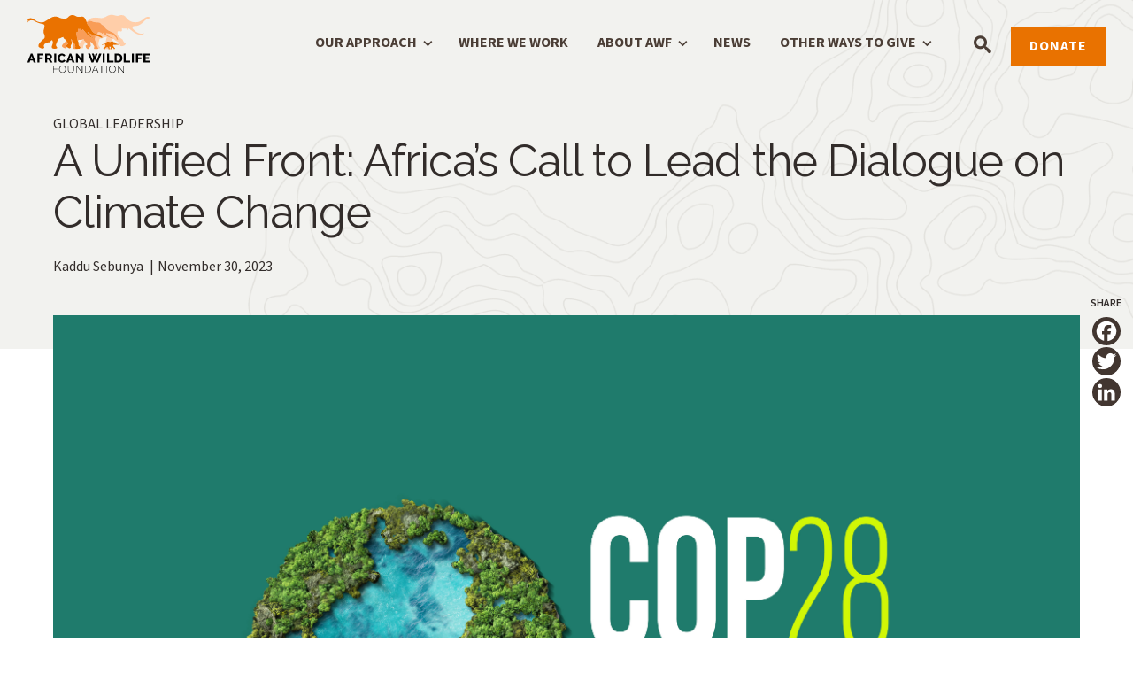

--- FILE ---
content_type: text/html; charset=UTF-8
request_url: https://www.awf.org/news/unified-front-africas-call-lead-dialogue-climate-change
body_size: 12796
content:

<!DOCTYPE html>

<html lang="en" dir="ltr" prefix="og: https://ogp.me/ns#">
  <head>
    <meta charset="utf-8" />
<noscript><style>form.antibot * :not(.antibot-message) { display: none !important; }</style>
</noscript><meta name="description" content="As we approach the imminent COP 28 meeting in Dubai, it has become abundantly clear that the myriad global challenges we face are intrinsically linked to climate change. Climate change exacerbates these issues, and it is, therefore, pivotal to our endeavors to confront them. But what are the chances that we will get this right this time? Haven’t we talked tough enough for the longest time?" />
<link rel="canonical" href="https://www.awf.org/news/unified-front-africas-call-lead-dialogue-climate-change" />
<link rel="shortlink" href="https://www.awf.org/node/9285" />
<link rel="image_src" href="/sites/default/files/2023-12/Kaddu%27s%20oped%20photo%203%20%281%29.jpeg" />
<link rel="icon" href="themes/custom/awf/favicon.ico" />
<link rel="icon" sizes="16x16" href="themes/custom/awf/favicon-16x16.png" />
<link rel="icon" sizes="32x32" href="themes/custom/awf/favicon-32x32.png" />
<link rel="icon" sizes="192x192" href="themes/custom/awf/android-chrome-192x192.png" />
<meta property="og:site_name" content="African Wildlife Foundation" />
<meta property="og:url" content="https://www.awf.org/news/unified-front-africas-call-lead-dialogue-climate-change" />
<meta property="og:title" content="A Unified Front: Africa’s Call to Lead the Dialogue on Climate Change" />
<meta property="og:description" content="As we approach the imminent COP 28 meeting in Dubai, it has become abundantly clear that the myriad global challenges we face are intrinsically linked to climate change. Climate change exacerbates these issues, and it is, therefore, pivotal to our endeavors to confront them. But what are the chances that we will get this right this time? Haven’t we talked tough enough for the longest time?" />
<meta property="og:image" content="https://www.awf.org/sites/default/files/2023-12/Kaddu%27s%20oped%20photo%203%20%281%29.jpeg" />
<meta name="Generator" content="Drupal 10 (https://www.drupal.org)" />
<meta name="MobileOptimized" content="width" />
<meta name="HandheldFriendly" content="true" />
<meta name="viewport" content="width=device-width, initial-scale=1.0" />
<meta http-equiv="x-ua-compatible" content="ie=edge" />
<script>window.a2a_config=window.a2a_config||{};a2a_config.callbacks=[];a2a_config.overlays=[];a2a_config.templates={};a2a_config.icon_color = '#423630';</script>

    <title>A Unified Front: Africa’s Call to Lead the Dialogue on Climate Change | African Wildlife Foundation</title>
    <link rel="stylesheet" media="all" href="/sites/default/files/css/css_QQgikrE4qLI95dVyPMo3rBFT8IdPK3RIzfZtKNlPUF0.css?delta=0&amp;language=en&amp;theme=awf&amp;include=[base64]" />
<link rel="stylesheet" media="all" href="//use.fontawesome.com/releases/v6.1.0/css/v4-shims.css" />
<link rel="stylesheet" media="all" href="/sites/default/files/css/css_jA6URmFCq0RViF-S634h3suFsdEv-y46Lq9NAo941Yo.css?delta=2&amp;language=en&amp;theme=awf&amp;include=[base64]" />
<link rel="stylesheet" media="all" href="/sites/default/files/css/css_cl5nGQ_JWkrPvofPLQT1BU1bceyZj8Bql_SGrF6dar0.css?delta=3&amp;language=en&amp;theme=awf&amp;include=[base64]" />
<link rel="stylesheet" media="all" href="//fonts.googleapis.com/css2?family=Crimson+Pro:ital,wght@0,400;0,700;1,400;1,700&amp;family=Crimson+Text:ital,wght@0,400;0,700;1,400;1,700&amp;family=Oswald:wght@400;700&amp;family=Raleway:ital,wght@0,100..900;1,100..900&amp;family=Source+Sans+3:ital,wght@0,300;0,400;0,600;0,700;1,300;1,400;1,600;1,700&amp;display=swap" />
<link rel="stylesheet" media="all" href="/sites/default/files/css/css_za7gbWE1yjJgrgQMpwAkfeshTPE4M-8giZObcAnjKDs.css?delta=5&amp;language=en&amp;theme=awf&amp;include=[base64]" />
<link rel="stylesheet" media="all" href="/webform/css/homepage_donate_form/custom.css?t8y5h7&amp;t99lp2" />


    <!-- Google Tag Manager -->
    <script>(function(w,d,s,l,i){w[l]=w[l]||[];w[l].push({'gtm.start':
    new Date().getTime(),event:'gtm.js'});var f=d.getElementsByTagName(s)[0],
    j=d.createElement(s),dl=l!='dataLayer'?'&l='+l:'';j.async=true;j.src=
    'https://www.googletagmanager.com/gtm.js?id='+i+dl;f.parentNode.insertBefore(j,f);
    })(window,document,'script','dataLayer','GTM-KLHM77');</script>
    <!-- End Google Tag Manager -->

    <script type="text/javascript" src="//platform-api.sharethis.com/js/sharethis.js#property=5a31b9ef0c3a12001239dcd5&product=inline-share-buttons"></script>
    

  </head>
  <body class="page-node-9285 path-notfrontpage page-node-type-blog">
    <!-- Google Tag Manager (noscript) -->
    <noscript><iframe src="https://www.googletagmanager.com/ns.html?id=GTM-KLHM77" height="0" width="0" style="display:none;visibility:hidden"></iframe></noscript>
    <!-- End Google Tag Manager (noscript) -->
        <a href="#main-content" class="visually-hidden focusable skip-link">
      Skip to main content
    </a>
    
      <div class="dialog-off-canvas-main-canvas" data-off-canvas-main-canvas>
    
	<div class="page--blog">
		  <div class="layout">
          <header role="banner">
        <div class="header-section">
          <div class="inner-wrapper">
            <a href="/" class="branding" rel="home" title="African Wildlife Foundation">
              <span class="logo">African Wildlife Foundation</span>
            </a>
            <nav>
              <div class="mainnav no-fundraise-button">
                <div class="container">
                  <div class="row">
                    <div class="search-content">
                      <span><a class="icon-search" href="/search">Search</a></span>
                    </div>
                    <button class="btn btn-navbar menu-toggle" type="button">
                      <span class="icon-bar"></span>
                      <span class="icon-bar"></span>
                      <span class="icon-bar"></span>
                    </button>
                    <div class="region region-header">
                        <div class="region region-nav-overlay">
    <nav role="navigation" aria-labelledby="block-mainmenu-menu" id="block-mainmenu" class="block block-menu navigation menu--main-menu">
            
  <h2 class="visually-hidden" id="block-mainmenu-menu">Main Menu</h2>
  

        
              <ul class="menu">
                    <li class="menu-item menu-item--expanded">
        <a href="/" class="menu-link" data-drupal-link-system-path="&lt;front&gt;">Our Approach</a>
                                <ul class="menu">
                    <li class="menu-item menu-item--expanded">
        <a href="/leading-for-wildlife" class="menu-link" data-drupal-link-system-path="node/9317">Leading for Wildlife</a>
                                <ul class="menu">
                    <li class="menu-item">
        <a href="/leading-for-wildlife/empowering-leadership" class="menu-link" data-drupal-link-system-path="node/9318">Empowering Leadership</a>
              </li>
                <li class="menu-item">
        <a href="/leading-for-wildlife/influencing-decision-making" class="menu-link" data-drupal-link-system-path="node/9319">Influencing Decision-Making</a>
              </li>
                <li class="menu-item">
        <a href="/leading-for-wildlife/amplifying-african-conservation-voices" class="menu-link" data-drupal-link-system-path="node/9320">Amplifying African Conservation Voices</a>
              </li>
        </ul>
  
              </li>
                <li class="menu-item menu-item--expanded">
        <a href="/living-with-wildlife" class="menu-link" data-drupal-link-system-path="node/9313">Living with Wildlife</a>
                                <ul class="menu">
                    <li class="menu-item">
        <a href="/living-with-wildlife/building-resilient-ecosystems" class="menu-link" data-drupal-link-system-path="node/9314">Building Resilient Ecosystems</a>
              </li>
                <li class="menu-item">
        <a href="/living-with-wildlife/supporting-resilient-people" class="menu-link" data-drupal-link-system-path="node/9315">Supporting Resilient People</a>
              </li>
                <li class="menu-item">
        <a href="/living-with-wildlife/ensuring-good-governance" class="menu-link" data-drupal-link-system-path="node/9316">Ensuring Good Governance</a>
              </li>
        </ul>
  
              </li>
                <li class="menu-item menu-item--expanded">
        <a href="/caring-for-wildlife" class="menu-link" data-drupal-link-system-path="node/9306">Caring for Wildlife</a>
                                <ul class="menu">
                    <li class="menu-item">
        <a href="/caring-for-wildlife/strengthening-wildlife-management" class="menu-link" data-drupal-link-system-path="node/9307">Strengthening Wildlife Management</a>
              </li>
                <li class="menu-item">
        <a href="/caring-for-wildlife/counter-wildlife-trafficking" class="menu-link" data-drupal-link-system-path="node/9309">Counter Wildlife Trafficking</a>
              </li>
                <li class="menu-item">
        <a href="/caring-for-wildlife/applying-conservation-science" class="menu-link" data-drupal-link-system-path="node/9311">Applying Conservation Science</a>
              </li>
                <li class="menu-item">
        <a href="/caring-for-wildlife/focal-wildlife-species" class="menu-link" data-drupal-link-system-path="node/9312">Our Focal Species</a>
              </li>
        </ul>
  
              </li>
        </ul>
  
              </li>
                <li class="menu-item">
        <a href="/where-we-work" class="menu-link" data-drupal-link-system-path="node/3032">Where We Work</a>
              </li>
                <li class="menu-item menu-item--expanded">
        <a href="/" class="menu-link" data-drupal-link-system-path="&lt;front&gt;">About AWF</a>
                                <ul class="menu">
                    <li class="menu-item">
        <a href="/about/strategic-vision" class="menu-link" data-drupal-link-system-path="node/9575">Strategic Vision</a>
              </li>
                <li class="menu-item">
        <a href="/about/resources-publications" class="menu-link" data-drupal-link-system-path="node/4983">Resources &amp; Publications</a>
              </li>
                <li class="menu-item">
        <a href="/about/awf-leadership-team" class="menu-link" data-drupal-link-system-path="node/8622">AWF Leadership</a>
              </li>
                <li class="menu-item">
        <a href="/pressroom" class="menu-link" data-drupal-link-system-path="node/9296">Pressroom</a>
              </li>
                <li class="menu-item">
        <a href="/about/financials" class="menu-link" data-drupal-link-system-path="node/9376">Financials</a>
              </li>
                <li class="menu-item">
        <a href="/about/history" class="menu-link" data-drupal-link-system-path="node/4975">History</a>
              </li>
                <li class="menu-item">
        <a href="/about/trustees" class="menu-link" data-drupal-link-system-path="node/9190">Board of Trustees</a>
              </li>
                <li class="menu-item">
        <a href="https://recruiting.ultipro.com/AFR1000AFWI/JobBoard/20e4eecc-c532-4e6a-bb5f-39ea79059f29/?q=&amp;o=postedDateDesc&amp;w=&amp;wc=&amp;we=&amp;wpst=" class="menu-link">Careers</a>
              </li>
                <li class="menu-item">
        <a href="/about/procurement" class="menu-link" data-drupal-link-system-path="node/4980">Procurement</a>
              </li>
                <li class="menu-item">
        <a href="/contact-us" class="menu-link" data-drupal-link-system-path="node/4993">Contact Us</a>
              </li>
                <li class="menu-item">
        <a href="/about/partners" class="menu-link" data-drupal-link-system-path="node/4986">Partners</a>
              </li>
        </ul>
  
              </li>
                <li class="menu-item">
        <a href="/news" class="menu-link" data-drupal-link-system-path="node/9295">News</a>
              </li>
                <li class="menu-item menu-item--expanded">
        <a href="/" class="menu-link" data-drupal-link-system-path="&lt;front&gt;">Other Ways to Give</a>
                                <ul class="menu">
                    <li class="menu-item">
        <a href="https://secure.awf.org/page/119125/donate/1" class="menu-link">Make a Donation</a>
              </li>
                <li class="menu-item">
        <a href="https://secure.awf.org/membership-renewal" class="menu-link">Renew Your Membership</a>
              </li>
                <li class="menu-item">
        <a href="https://secure.awf.org/page/113652/donate/1" class="menu-link">Give Monthly </a>
              </li>
                <li class="menu-item">
        <a href="http://awf.planmylegacy.org/" class="menu-link">Legacy and Estate Planning</a>
              </li>
                <li class="menu-item">
        <a href="https://www.awf.org/donate/gift-stock" class="menu-link">Gifts of Stock</a>
              </li>
                <li class="menu-item">
        <a href="https://www.awf.org/donate/donor-advised-funds" class="menu-link">Donor Advised Funds</a>
              </li>
        </ul>
  
              </li>
        </ul>
  


  </nav>

  </div>

                                                <div class="region region-top-right">
      

            	      <span class="region-donate header-donate">
        <a href="https://secure.awf.org/page/119125/donate/1?utm_campaign=fy26_AWForg_Menu_Button" class="donate" target="_blank">Donate</a>
              </span>
      



  </div>

                                          </div>
                  </div>
                </div>
              </div>
            </nav>
          </div>
        </div>
      </header>
    
                  <div class="layout__content--pre preface">
          
          
            <div class="region region-alert">
    <div data-drupal-messages-fallback class="hidden"></div>

  </div>

        </div>
          
          <main class="layout__content" role="main">
        <a id="main-content" tabindex="-1"></a>
                    <div class="region region-content">
    <div id="block-mainpagecontent" class="block block-system block-system-main-block block-main-page-content">
  
    
      
<article class="blog">
  <header class="blog__header-wrapper">
    <div class="blog__header">
              <div class="blog__type">Global Leadership</div>
            <h1 class="blog__title">A Unified Front: Africa’s Call to Lead the Dialogue on Climate Change</h1>
      <div class="blog__metadata">
        <span class="blog__author">Kaddu Sebunya</span>
        <span class="blog__date">November 30, 2023</span>
      </div>
    </div>
  </header>

  <div class="blog__content-wrapper">
          <div class="blog__image--featured"><article class="media media--type-image media--view-mode-default">
  
      
            <div class="field field--name-field-media-image field--type-image field--label-hidden field__item">  <img loading="lazy" src="/sites/default/files/2023-12/Kaddu%27s%20oped%20photo%203%20%281%29.jpeg" width="4750" height="3226" alt="COP 28 Logo." />

</div>
      
  </article>
</div>
    
        
    <div class="blog__content"><p>As we approach the imminent COP 28 meeting in Dubai, it has become abundantly clear that the myriad global challenges we face are intrinsically linked to climate change. Climate change exacerbates these issues, and it is, therefore, pivotal to our endeavors to confront them.&nbsp;</p>

<p>But what are the chances that we will get this right this time? Haven’t we talked tough enough for the longest time? &nbsp;</p>

<p>The profound impact of humanity's actions on our environment is glaringly evident. Our dysfunctional relationship with nature endures most of climate change's consequences, and the planet feels the repercussions.&nbsp;</p>

<p>The consequences of population growth extend beyond environmental impacts; they are intricate, encompassing socioeconomic, political, and ecological dimensions. These ripple effects materialize based on the characteristics and distribution of the population. Considering these reflections, it's important to clarify that while population growth has significant implications for wildlife spaces, its direct impact on climate change is comparatively less pronounced. &nbsp;</p>

<p>Sub-Saharan Africa, for instance, contributes less than 2% to global greenhouse gas emissions, excluding South Africa's 2% contribution alone. The primary driver of climate change lies in the production and consumption patterns of the global north. Therefore, the emphasis on mitigation efforts should be on altering these production and consumption patterns or, more broadly, reconsidering the prevailing economic model. From a climate perspective, Africa can be seen as a solution rather than a problem.&nbsp;</p>

<p>Unmistakably, Africa stands at the forefront of this environmental battle. For instance, across the continent, we have witnessed devastating droughts, decimating wildlife, and livestock, and plunging millions of Africans into the jaws of hunger. In Africa, rampant flooding has wreaked havoc, injured, and killed hundreds, all whilst damaging properties and agriculture worth millions.&nbsp;</p>

<p>Against this backdrop, it is evident that Africa is emerging as the world's epicenter of climate vulnerability. Should we adopt a passive stance, the resulting displacement and migration could have catastrophic consequences. Given this rationale, it is crucial to emphasize that despite Africa's relatively low contribution to greenhouse gas emissions, passivity is not an option. Primarily, there is a need to proactively address climate vulnerabilities through a focused and aggressive approach to adaptation. Additionally, embracing nature-based solutions for mitigation is imperative. &nbsp;</p>

<p>Africa’s natural wealth is unparalleled. We boast of the second-largest tropical forest after the Amazon, a testament to the continent's ecological significance. Africa holds witness to some of the last grand mammal migrations, with 14 of the 24 current historic large mammal migration species and subspecies calling Africa home, 9 of which persist within six specific landscapes.&nbsp;</p>

<p>All this is evidence of how Africa is teeming with life. Its forests, which cover 28% of the land and represent 18% of the world’s total forests, are a treasure trove of diversity. Over 1,100 mammal species, more than 60 carnivore species, a staggering 100,000 insect species comprise 15-20% of the world's insects, 3,000 freshwater fish species, and over 2,600 bird species reside within its vast landscapes.&nbsp;</p>

<p>Yet, this immense biological wealth is not an assurance of permanence. Land demand escalates with the continent’s rapid population growth, often leading to unsustainable natural resource exploitation. With insufficient environmental governance, Africa teeters on the precipice of losing an invaluable proportion of its biodiversity.&nbsp;</p>

<p>The continent possesses abundant renewable energy solutions that could serve as a comparative advantage in the future. Furthermore, Africa's rich biodiversity and the ecosystem services it provides can play a pivotal role as a significant comparative advantage, driving economic and developmental growth across the continent.&nbsp;</p>

<p>A potent illustration of this is Lake Chad, once one of Africa's largest freshwater bodies. It has shrunk by an alarming 90% in just six decades. From a vast 26,000 square kilometers (about the area of Burundi) in 1963, it is now a mere 1,500 square kilometers (about the size of Faroe Islands). Over 10 million individuals (about half the population of the United Arab Emirates) in its vicinity are clamoring for urgent assistance.&nbsp;</p>

<p>The relationship between climate extremities and hunger is evident. The most severe malnutrition cases, particularly in children under five, are concentrated in countries grappling with these extremities. With vulnerable agricultural systems, they are further burdened by limited infrastructural support.&nbsp;</p>

<p>Notably, 75% of those beneath the poverty threshold rely on agriculture and natural resources for survival. Climate-induced changes spell doom for staple crops like wheat, rice, and maize. While some yields may find new niches, for the most vulnerable, adaptation is a luxury they cannot afford.&nbsp;</p>

<p>This grim trajectory suggests that by 2030, an additional 122 million individuals, predominantly farmers, might be entrapped in extreme poverty.&nbsp;</p>

<p>What implications does this hold for Africa, where a vast majority are smallholder farmers, contributing nearly a quarter of sub-Saharan Africa’s GDP (Gross Domestic Product)? Notably, the untapped potential in African agriculture is vast, with estimates ranging from 480 million to 840 million hectares. This signifies a substantial opportunity for expansion. However, the challenge lies in determining how to unlock this potential sustainably. &nbsp;</p>

<p>The current methods, if not carefully managed, may lead to increased land conversion, exacerbating the fragmentation of wildlife habitats, diminishing forest cover, and contributing to higher greenhouse gas emissions. Thus, it is crucial to explore innovative and environmentally conscious strategies to ensure that the growth in agricultural productivity aligns with the principles of ecological sustainability.&nbsp;</p>

<p>The good news is that, as seen in the energy and telecommunications industries, Africa has experience in leapfrogging outdated technology. It is time to develop a lower-carbon economic model that uses nature-based solutions and ecosystem-based adaptation. The post-Covid global economy must consider that both our lives and economies depend on nature and that the fundamental causes of biodiversity loss must be recognized and effectively addressed.&nbsp;</p>

<p>This is why it is imperative for Africa to present a united and firm front in Dubai, emphasizing not only the non-negotiable necessity for economic development but also the imminent risk of substantial biodiversity loss on the continent. Despite our youthful population and growth rates, achieving ambitious targets is contingent on Africa deviating from the unsustainable paths that other regions have tread. In this regard, Africa has an opportunity to set an example for the world by adopting a sustainable economic model that not only preserves nature but also prioritizes the well-being of its people.&nbsp;</p>

<p>Furthermore, the realization of global climate goals hinges on Africa forging a distinct development trajectory compared to other continents. As one of the most severely affected regions, substantial investments are indispensable to facilitate the adaptation to climate change. Africa must assert its unique position and voice to ensure that its developmental needs align with sustainable and resilient practices, contributing significantly to the global efforts to combat climate change.&nbsp;</p>

<p>As stewards of our future, we must understand these intricate connections, address the pressing challenges, and harness the untapped opportunities. The world is watching, and Africa is ready to lead. We have no choice but to act now.&nbsp;</p>

<p>&nbsp;</p>

<p><a href="https://youtu.be/FAZpEeh1ZYg?si=_cg1MCjJWuSWKVAR"><strong>&gt;&gt;Here more on African Voices on Climate Resilience</strong></a>&nbsp;</p>
</div>
    <div class="blog__banner--signup">
      <h2 class="blog__subtitle">Sign up for our newsletter.</h2>
      <a href="https://secure.awf.org/secure/sign-awf-newsletter" class="blog__button">Stay Connected</a>
    </div>
  </div>

        <section class="blog__campaign">
      <div class="views-element-container"><div class="view view-campaign view-id-campaign view-display-id-campaign_above_footer js-view-dom-id-ad6c59aff5fa8b5831a2f406dbef190e95baba8343705a7dc43819b54823b2bf">
  
    
      
      <div class="view-content">
          <div class="views-row">  <div
    class="campaign campaign--bg"
    style="background-image: url(/sites/default/files/2025-08/bannercampaigntemplate_general-donation.jpg)"
  >
  <div class="campaign__content">
    <div class="campaign__inner-container">
      <h2 class="campaign__title">Conserve Africa’s Wildlife Today</h2>
              <div class="campaign__body"><p>Your gift helps safeguard iconic African species and the landscapes they call home—while working with communities to lead the way in conservation.</p></div>
                    
<a class="button" id="campaign-link-donate" href="https://secure.awf.org/page/176120/donate/1?utm_campaign=fy26websitefootercampaign&amp;utm_medium=web&amp;utm_source=fy26websitefootercampaign">
  Donate Now
  <span class="line -right"></span>
  <span class="line -top"></span>
  <span class="line -left"></span>
  <span class="line -bottom"></span>
</a>          </div>
  </div>
  </div></div>

    </div>
  
          </div>
</div>

    </section>
  
  <div class="blog__social"><span class="a2a_kit a2a_kit_size_32 addtoany_list" data-a2a-url="https://www.awf.org/news/unified-front-africas-call-lead-dialogue-climate-change" data-a2a-title="A Unified Front: Africa’s Call to Lead the Dialogue on Climate Change"><a class="a2a_button_facebook"></a><a class="a2a_button_twitter"></a><a class="a2a_button_linkedin"></a></span>
</div>
</article>
  </div>

  </div>

              </main>
    
                  <div class="layout__content--post">
            <div class="region region-content-post">
    <div id="block-awf-webform-home-donate" class="block block-webform block-webform-block block-webform-homepage-donate-form">
  
      <h2 class="element-invisible">Webform: Homepage: Donate Form</h2>
    
      <form class="webform-submission-form webform-submission-add-form webform-submission-homepage-donate-form-form webform-submission-homepage-donate-form-add-form webform-submission-homepage-donate-form-node-9285-form webform-submission-homepage-donate-form-node-9285-add-form homepage-donate-form js-webform-details-toggle webform-details-toggle" data-drupal-selector="webform-submission-homepage-donate-form-node-9285-add-form" action="/news/unified-front-africas-call-lead-dialogue-climate-change" method="post" id="webform-submission-homepage-donate-form-node-9285-add-form" accept-charset="UTF-8">
  
  <div data-drupal-selector="edit-flexbox" id="edit-flexbox" class="js-form-wrapper form-wrapper"><div id="edit-title" class="js-form-item form-item js-form-type-webform-markup form-type-webform-markup js-form-item-title form-item-title form-no-label">
        <h4>Make a gift to protect Africa's most vulnerable species.</h4>
        </div>
<div data-drupal-selector="edit-actions" class="form-actions webform-actions js-form-wrapper form-wrapper" id="edit-actions"><input class="webform-button--submit button-orange button button--primary js-form-submit form-submit" data-drupal-selector="edit-actions-submit" type="submit" id="edit-actions-submit" name="op" value="Donate" />

</div>
</div>
<input autocomplete="off" data-drupal-selector="form-xkni8lnopgwgo-kcaxhvmqu5vs1z05hq1-dntqroxvy" type="hidden" name="form_build_id" value="form-XkNI8LNOPGWGO_kCaXHvmQu5VS1z05hQ1-dntQROXvY" />
<input data-drupal-selector="edit-webform-submission-homepage-donate-form-node-9285-add-form" type="hidden" name="form_id" value="webform_submission_homepage_donate_form_node_9285_add_form" />
<div class="hpele-textfield js-form-wrapper form-wrapper" style="display: none !important;"><div class="js-form-item form-item js-form-type-textfield form-type-textfield js-form-item-hpele form-item-hpele">
      <label for="edit-hpele">Leave this field blank</label>
        <input autocomplete="off" data-drupal-selector="edit-hpele" type="text" id="edit-hpele" name="hpele" value="" size="20" maxlength="128" class="form-text" />

        </div>
</div>


  
</form>

  </div>

  </div>

        </div>
          
    <footer class="footer" role="contentinfo">
  <div class="footer__content">
    <div class="footer__content--top">
      <div class="footer__menu--top">  <div class="region region-footer">
    <nav role="navigation" aria-labelledby="block-awf-footer-menu" id="block-awf-footer" class="block block-menu navigation menu--footer">
            
  <h2 class="visually-hidden" id="block-awf-footer-menu">Footer Menu</h2>
  

        
              <ul class="menu">
                    <li class="menu-item">
        <a href="https://secure.awf.org/page/112301/subscribe/1" class="menu-link">Sign Up for Our Newsletter</a>
              </li>
                <li class="menu-item">
        <a href="/where-we-work" class="menu-link" data-drupal-link-system-path="node/3032">Where We Work</a>
              </li>
                <li class="menu-item">
        <a href="/news" class="menu-link" data-drupal-link-system-path="node/9295">News</a>
              </li>
                <li class="menu-item">
        <a href="/contact-us" class="menu-link" data-drupal-link-system-path="node/4993">Contact Us</a>
              </li>
                <li class="menu-item">
        <a href="https://recruiting.ultipro.com/AFR1000AFWI/JobBoard/20e4eecc-c532-4e6a-bb5f-39ea79059f29/?q=&amp;o=postedDateDesc&amp;w=&amp;wc=&amp;we=&amp;wpst=" class="menu-link">Careers</a>
              </li>
                <li class="menu-item">
        <a href="/about/procurement" class="menu-link" data-drupal-link-system-path="node/4980">Procurement</a>
              </li>
                <li class="menu-item">
        <a href="https://secure.awf.org/user" class="menu-link">My AWF Login</a>
              </li>
        </ul>
  


  </nav>

  </div>
</div>
      <nav class="footer__social">
        <ul class="footer__menu--social">
          <li class="footer__menu-item">
             <li class="footer__menu-item">
              <a
                class="footer__menu-link footer__menu-link--fb"
                aria-label="Facebook"
                target="__blank"
                href="https://www.facebook.com/AfricanWildlifeFoundation"
              >
                <svg fill="none" height="23" viewBox="0 0 14 23" width="14" xmlns="http://www.w3.org/2000/svg"><path d="m9.03794 21.9206v-9.5921h3.29276l.4914-3.73596h-3.78416v-2.38451c0-1.08114.30716-1.81992 1.89206-1.81992h2.0211v-3.33951c-.3502-.04805-1.5542-.150162-2.9487-.150162-2.91797 0-4.91448 1.741832-4.91448 4.937202v2.7569h-3.29886v3.73596h3.29886v9.5921z" fill="#fff"/></svg>
              </a>
            </li>
            <a class="footer__menu-link footer__menu-link--ig"
              aria-label="Instagram"
              target="__blank"
              href="https://www.instagram.com/africanwildlifefoundation"
            >
              <svg fill="none" height="15" viewBox="0 0 15 15" width="15" xmlns="http://www.w3.org/2000/svg" xmlns:xlink="http://www.w3.org/1999/xlink"><path d="m7.50165.59375c-1.875 0-2.11185.007895-2.85.043421-.73422.031579-1.23553.15-1.67369.319737-.45395.177632-.84079.414472-1.22368.797372-.3829.38289-.61974.76973-.797372 1.22368-.169737.43816-.288158.94342-.319737 1.67763-.035526.73421-.043421.97106-.043421 2.84606s.007895 2.11184.043421 2.84995c.031579.7343.15 1.2356.319737 1.6777.177632.4539.414472.8408.797372 1.2237.38289.3829.76973.6197 1.22368.7973.43816.1698.94342.2882 1.67763.3198.73816.0355.97106.0434 2.85.0434 1.875 0 2.11185-.0079 2.85001-.0434.7342-.0316 1.2355-.15 1.6776-.3198.454-.1776.8408-.4144 1.2237-.7973s.6197-.7698.7974-1.2237c.1697-.4382.2881-.9434.3197-1.6777.0355-.73811.0434-.97101.0434-2.84995 0-1.875-.0079-2.11185-.0434-2.85001-.0316-.73421-.15-1.23552-.3197-1.67763-.1777-.45394-.4145-.84079-.7974-1.22368-.3829-.3829-.7697-.61974-1.2237-.797369-.4381-.169737-.9434-.288158-1.6776-.319737-.74211-.031579-.97895-.039474-2.85395-.039474zm0 1.24342c1.84342 0 2.06447.0079 2.79075.03947.675.03158 1.0382.14211 1.2829.23685.3237.12631.5527.27631.7935.5171.2407.24079.3907.47369.5171.79342.0947.24474.2052.6079.2368 1.2829.0316.73026.0395.94737.0395 2.79079s-.0079 2.06447-.0395 2.7908c-.0316.675-.1421 1.0381-.2368 1.2829-.1264.3237-.2764.5526-.5171.7934-.2408.2408-.4737.3908-.7935.5171-.2447.0947-.6079.2053-1.2829.2369-.73023.0315-.94733.0394-2.79075.0394-1.84343 0-2.06448-.0079-2.79079-.0394-.675-.0316-1.03816-.1422-1.2829-.2369-.32368-.1263-.55263-.2763-.79342-.5171s-.39079-.4737-.51711-.7934c-.09473-.2448-.20526-.6079-.23684-1.2829-.03158-.73028-.03947-.94738-.03947-2.7908s.00789-2.06448.03947-2.79079c.03158-.675.14211-1.03816.23684-1.2829.12632-.32368.27632-.55263.51711-.79342s.47368-.39079.79342-.5171c.24474-.09474.6079-.20527 1.2829-.23685.72631-.03157.94736-.03947 2.79079-.03947z"/><path d="m7.50181 9.80312c-1.27105 0-2.30132-1.03026-2.30132-2.30131s1.03027-2.30132 2.30132-2.30132 2.30131 1.03027 2.30131 2.30132-1.03026 2.30131-2.30131 2.30131zm0-5.85c-1.9579 0-3.54869 1.58685-3.54869 3.54869 0 1.95789 1.58685 3.54869 3.54869 3.54869 1.95789 0 3.54869-1.58685 3.54869-3.54869 0-1.9579-1.5908-3.54869-3.54869-3.54869z"/><path d="m12.0173 3.81332c0 .4579-.3711.82895-.829.82895s-.8289-.37105-.8289-.82895c0-.45789.371-.82894.8289-.82894s.829.37105.829.82894z"/></svg>
            </a>
          </li>
          <li class="footer__menu-item">
            <a
              class="footer__menu-link footer__menu-link--li
              aria-label="LinkedIn)"
              target="__blank"
              href="https://www.linkedin.com/company/african-wildlife-foundation/"
            >
              <svg fill="none" viewBox="0 0 34 34" width="19" xmlns="http://www.w3.org/2000/svg" xmlns:xlink="http://www.w3.org/1999/xlink"><clipPath id="a"><path d="m0 0h34v34h-34z"/></clipPath><g clip-path="url(#a)"><path d="m31.4854 0h-28.97746c-1.3843 0-2.50794 1.09769-2.50794 2.45184v29.09466c0 1.3541 1.12364 2.4535 2.50794 2.4535h28.97746c1.3859 0 2.5146-1.0994 2.5146-2.4535v-29.09466c0-1.35415-1.1287-2.45184-2.5146-2.45184zm-21.4002 28.9718h-5.04761v-16.2256h5.04761zm-2.52213-18.4427c-1.61988 0-2.92564-1.30984-2.92564-2.92379 0-1.61396 1.30576-2.92467 2.92564-2.92467 1.61989 0 2.92313 1.30988 2.92313 2.92467s-1.30993 2.92379-2.92313 2.92379zm21.41023 18.4427h-5.0426v-7.891c0-1.8812-.0318-4.3013-2.6199-4.3013-2.5882 0-3.0243 2.05-3.0243 4.1668v8.0255h-5.0375v-16.2256h4.8345v2.218h.0694c.6717-1.2756 2.3174-2.6206 4.7711-2.6206 5.1061 0 6.0493 3.3599 6.0493 7.7298z" fill="#f2f2f2"/></g></svg>
            </a>
          </li>
          <li class="footer__menu-item">
            <a
              class="footer__menu-link footer__menu-link--x"
              aria-label="X (Twitter)"
              target="__blank"
              href="https://x.com/AWF_Official"
            >
              <svg width="19" height="" viewBox="0 0 1200 1227" fill="none" xmlns="http://www.w3.org/2000/svg">
<path d="M714.163 519.284L1160.89 0H1055.03L667.137 450.887L357.328 0H0L468.492 681.821L0 1226.37H105.866L515.491 750.218L842.672 1226.37H1200L714.137 519.284H714.163ZM569.165 687.828L521.697 619.934L144.011 79.6944H306.615L611.412 515.685L658.88 583.579L1055.08 1150.3H892.476L569.165 687.854V687.828Z" fill="white"/>
</svg>

            </a>
          </li>
          <li class="footer__menu-item">
            <a
              class="footer__menu-link footer__menu-link--yt"
              aria-label="YouTube"
              target="__blank"
              href="https://www.youtube.com/AfricanWildlife"
            >
              <svg fill="none" height="17" viewBox="0 0 24 17" width="24" xmlns="http://www.w3.org/2000/svg" xmlns:xlink="http://www.w3.org/1999/xlink"><path d="m22.8102 3.09245c.4565 1.72695.4565 5.34067.4565 5.34067s0 3.61368-.4565 5.34068c-.2502.9545-.9876 1.7092-1.9269 1.9622-1.703.4662-8.5195.4662-8.5195.4662s-6.81648 0-8.51951-.4617c-.93929-.2575-1.67669-1.0078-1.92687-1.9623-.45648-1.7314-.45648-5.34508-.45648-5.34508s0-3.61372.45648-5.34067c.25018-.95449.98758-1.7092 1.92687-1.96224 1.70303-.466148 8.51951-.466148 8.51951-.466148s6.8165 0 8.5195.461708c.9393.25748 1.6767 1.00775 1.9269 1.96668zm-12.6761 8.62145 5.6972-3.28078-5.6972-3.28077z" fill="#fff"/></svg>
            </a>
          </li>
        </ul>
      </nav>
    </div>
    <div class="footer__content--bottom">
      <div class="footer__menu--bottom">  <div class="region region-footer-bottom">
    <nav role="navigation" aria-labelledby="block-footerutility-menu" id="block-footerutility" class="block block-menu navigation menu--footer-utility">
            
  <h2 class="visually-hidden" id="block-footerutility-menu">Footer Utility</h2>
  

        
              <ul class="menu">
                    <li class="menu-item">
        <a href="/privacy-policy" class="menu-link" data-drupal-link-system-path="node/3961">Privacy Policy</a>
              </li>
                <li class="menu-item">
        <a href="/credits-and-copyright" class="menu-link" data-drupal-link-system-path="node/3960">Credits &amp; Copyright</a>
              </li>
        </ul>
  


  </nav>

  </div>
</div>
      <nav class="footer__review">
        <ul class="footer__menu--review">
          <li class="footer__menu-item">
            <a class="footer__menu-link footer__menu-link--navigator"
              aria-label="Charity Navigator"
              target="__blank"
              href="https://www.charitynavigator.org/ein/520781390"
            >
              <img src="/themes/custom/awf/component-library/modules/footer/images/logo--charity-navigator.png" alt="Charity Navigator Logo" />
            </a>
          </li>
          <li class="footer__menu-item">
            <a
              class="footer__menu-link footer__menu-link--watch"
              aria-label="Candid."
              target="__blank"
              href="https://app.candid.org/profile/7747609"
            >
              <img src="/themes/custom/awf/component-library/modules/footer/images/logo--candid.png" alt="Candid Logo" />
            </a>
          </li>
        </ul>
      </nav>
    </div>
    <div class="footer__legal">  <div class="region region-footer-legal">
    <div id="block-taxinfous" class="block block-block-content block-block-content4f05f46d-5e88-48cd-b07b-225e01611b8a block-tax-info-us">
  
    
      
            <div class="clearfix text-formatted field field--name-body field--type-text-with-summary field--label-hidden field__item"><p>African Wildlife Foundation is headquartered in Nairobi, Kenya, a registered 501(c)3 organization in the United States and a registered charity in the United Kingdom and Canada.</p></div>
      
  </div>
<div id="block-awf-blockcustomcode" class="block block-block-content block-block-content6b80ca8a-e90d-4a75-8a43-ceb0040588fd block-block-custom-code">
  
    
      
            <div class="clearfix text-formatted field field--name-body field--type-text-with-summary field--label-hidden field__item"><style>
.page-node-8690 .esri-popup .esri-feature-content .map-data__link {
display: none;
}
.page-node-type-career .layout h1 {
font-size: 3rem !important;
}
.node--type-career .left, .node--type-career .right {
}
.path-frontpage .field--name-field-video-youth-program {
display: none;
}
.path-frontpage .field--name-field-media-oembed-video {
padding: 0;
}
@media (min-width: 760px) {
.node--type-career.node--view-mode-full .blog-details {
flex-direction: column;
}
}
@media (min-width: 1024px) {
.page-node-type-career .layout h1 {
font-size: 3rem !important;
}
}
.page-node-3032 .esri-popup__main-container .esri-popup__content .esri-feature-content h2{
display: none;
}
</style></div>
      
  </div>

  </div>
</div>
  </div>
</footer>  </div>

	</div>

  </div>

    
    <script type="application/json" data-drupal-selector="drupal-settings-json">{"path":{"baseUrl":"\/","pathPrefix":"","currentPath":"node\/9285","currentPathIsAdmin":false,"isFront":false,"currentLanguage":"en"},"pluralDelimiter":"\u0003","suppressDeprecationErrors":true,"smartIp":"{\u0022location\u0022:{\u0022source\u0022:\u0022smart_ip\u0022,\u0022ipAddress\u0022:\u0022172.70.142.54\u0022,\u0022ipVersion\u0022:4,\u0022timestamp\u0022:1769716094,\u0022originalData\u0022:{\u0022continent\u0022:{\u0022code\u0022:\u0022OC\u0022,\u0022geoname_id\u0022:6255151,\u0022names\u0022:{\u0022de\u0022:\u0022Ozeanien\u0022,\u0022en\u0022:\u0022Oceania\u0022,\u0022es\u0022:\u0022Ocean\\u00eda\u0022,\u0022fr\u0022:\u0022Oc\\u00e9anie\u0022,\u0022ja\u0022:\u0022\\u30aa\\u30bb\\u30a2\\u30cb\\u30a2\u0022,\u0022pt-BR\u0022:\u0022Oceania\u0022,\u0022ru\u0022:\u0022\\u041e\\u043a\\u0435\\u0430\\u043d\\u0438\\u044f\u0022,\u0022zh-CN\u0022:\u0022\\u5927\\u6d0b\\u6d32\u0022}},\u0022country\u0022:{\u0022geoname_id\u0022:2077456,\u0022iso_code\u0022:\u0022AU\u0022,\u0022names\u0022:{\u0022de\u0022:\u0022Australien\u0022,\u0022en\u0022:\u0022Australia\u0022,\u0022es\u0022:\u0022Australia\u0022,\u0022fr\u0022:\u0022Australie\u0022,\u0022ja\u0022:\u0022\\u30aa\\u30fc\\u30b9\\u30c8\\u30e9\\u30ea\\u30a2\u0022,\u0022pt-BR\u0022:\u0022Austr\\u00e1lia\u0022,\u0022ru\u0022:\u0022\\u0410\\u0432\\u0441\\u0442\\u0440\\u0430\\u043b\\u0438\\u044f\u0022,\u0022zh-CN\u0022:\u0022\\u6fb3\\u5927\\u5229\\u4e9a\u0022}},\u0022registered_country\u0022:{\u0022geoname_id\u0022:6252001,\u0022iso_code\u0022:\u0022US\u0022,\u0022names\u0022:{\u0022de\u0022:\u0022USA\u0022,\u0022en\u0022:\u0022United States\u0022,\u0022es\u0022:\u0022Estados Unidos\u0022,\u0022fr\u0022:\u0022\\u00c9tats Unis\u0022,\u0022ja\u0022:\u0022\\u30a2\\u30e1\\u30ea\\u30ab\u0022,\u0022pt-BR\u0022:\u0022EUA\u0022,\u0022ru\u0022:\u0022\\u0421\\u0428\\u0410\u0022,\u0022zh-CN\u0022:\u0022\\u7f8e\\u56fd\u0022}}},\u0022country\u0022:\u0022Australia\u0022,\u0022countryCode\u0022:\u0022AU\u0022,\u0022region\u0022:\u0022\u0022,\u0022regionCode\u0022:\u0022\u0022,\u0022city\u0022:\u0022\u0022,\u0022zip\u0022:\u0022\u0022,\u0022latitude\u0022:\u0022\u0022,\u0022longitude\u0022:\u0022\u0022,\u0022timeZone\u0022:\u0022\u0022,\u0022isEuCountry\u0022:false,\u0022isGdprCountry\u0022:false}}","smartIpSrc":{"smartIp":"smart_ip","geocodedSmartIp":"geocoded_smart_ip","w3c":"w3c"},"ajaxTrustedUrl":{"form_action_p_pvdeGsVG5zNF_XLGPTvYSKCf43t8qZYSwcfZl2uzM":true},"user":{"uid":0,"permissionsHash":"4d059763c2bbee31d861cc2c51c6be1e56b2e42bd49938f9910989e6178b1237"}}</script>
<script src="/sites/default/files/js/js_WpfDBU_OM9xb_6ClP723OVTigOsjtQvM-Z-EbTEz99w.js?scope=footer&amp;delta=0&amp;language=en&amp;theme=awf&amp;include=eJyFikEKwCAMBD9k45tSjEGICZhQ8fel4K2UXmYHdrCUMNSVcQvUYRoJZ80sdqIcHkuacpp0Vhs97wUS6qQBhQKbODhe9BuFMct31skd-f0_uAFLMkJe"></script>
<script src="//static.addtoany.com/menu/page.js" defer></script>
<script src="/sites/default/files/js/js_Z6KOClmryx-8uVdNN_ZPGposvZYlqHiuWCbuFDHJziY.js?scope=footer&amp;delta=2&amp;language=en&amp;theme=awf&amp;include=eJyFikEKwCAMBD9k45tSjEGICZhQ8fel4K2UXmYHdrCUMNSVcQvUYRoJZ80sdqIcHkuacpp0Vhs97wUS6qQBhQKbODhe9BuFMct31skd-f0_uAFLMkJe"></script>

    <!-- Neverbounce -->
    <script type="text/javascript">
      _NBSettings = {
        apiKey: 'public_9c0a5718e304982d67179d5972cc5254',
        ajaxMode: true,
        blockThrottledAttempts: true,
        displayPoweredBy: false,
        selector: '#edit-email-address',
        throttleRejectMessage: "Too many attempts, please try again later"
      };
    </script>
    <script type="text/javascript" src="https://cdn.neverbounce.com/widget/dist/NeverBounce.js"></script>
  </body>
</html>


--- FILE ---
content_type: text/css
request_url: https://www.awf.org/sites/default/files/css/css_jA6URmFCq0RViF-S634h3suFsdEv-y46Lq9NAo941Yo.css?delta=2&language=en&theme=awf&include=eJyNkdEKgzAMRX-oSz9Joo21kDbSxIl_P3UKA4X50h7IufchwRBMsCweD4C-SjGHc-_7FXSnyNIiv9QWTiW6jlF18S0qnZxJFSOp20I4k0om_8MwU7v3QTepSf7v6YB15BQHe-hWihNjfWircApP3JTdO9Gsfn8hS5iY3C7U7I8fOlUY1uS4LqEJUtCo2QYXkZgyFYNAhokVTGK86Tu1Y6-X-W23DWsIvhf5AN49ulU
body_size: -392
content:
/* @license GPL-2.0-or-later https://www.drupal.org/licensing/faq */
.ui-datepicker{z-index:1261 !important;}.webform-ajax-form-wrapper[data-effect="slide"] .form-actions{margin-bottom:0;padding-bottom:1em;}


--- FILE ---
content_type: text/css
request_url: https://www.awf.org/sites/default/files/css/css_za7gbWE1yjJgrgQMpwAkfeshTPE4M-8giZObcAnjKDs.css?delta=5&language=en&theme=awf&include=eJyNkdEKgzAMRX-oSz9Joo21kDbSxIl_P3UKA4X50h7IufchwRBMsCweD4C-SjGHc-_7FXSnyNIiv9QWTiW6jlF18S0qnZxJFSOp20I4k0om_8MwU7v3QTepSf7v6YB15BQHe-hWihNjfWircApP3JTdO9Gsfn8hS5iY3C7U7I8fOlUY1uS4LqEJUtCo2QYXkZgyFYNAhokVTGK86Tu1Y6-X-W23DWsIvhf5AN49ulU
body_size: 58007
content:
/* @license GPL-2.0-or-later https://www.drupal.org/licensing/faq */
@font-face{font-family:"awf";src:url(/themes/custom/awf/dist/css/../f38fff94c2c83e7e1b17.eot?7hzf0f);src:url(/themes/custom/awf/dist/css/../f38fff94c2c83e7e1b17.eot?7hzf0f#iefix) format("embedded-opentype"),url(/themes/custom/awf/dist/css/../8a6d2460a124ee23a021.ttf?7hzf0f) format("truetype"),url(/themes/custom/awf/dist/css/../968b2a0081108ca8019d.woff?7hzf0f) format("woff"),url(/themes/custom/awf/dist/css/../images/awf.svg#awf) format("svg");font-weight:normal;font-style:normal;}[class^=icon-],[class*=" icon-"]{font-family:"awf";font-style:normal;font-weight:normal;font-variant:normal;text-transform:none;line-height:1;-webkit-font-smoothing:antialiased;-moz-osx-font-smoothing:grayscale;}.icon-caret:before{content:"\e900";}.icon-play:before{content:"\e912";}.icon-search:before{content:"\e986";}.icon-menu:before{content:"\e9bd";}.icon-share:before{content:"\ea82";}.icon-facebook:before{content:"\ea90";}.icon-instagram:before{content:"\ea92";}.icon-twitter:before{content:"\ea96";}.icon-youtube:before{content:"\ea9d";}.bg-icon{width:54px;height:54px;display:block;background-repeat:no-repeat;background-image:url(/themes/custom/awf/dist/css/../images/footer_utility_icons.png);background-position-x:50%;}.bg-icon-gs{background-position-y:-149px;}.bg-icon-cw{width:72px;background-position-y:-55px;}.bg-icon-es{width:92px;height:33px;background-position-y:-113px;}.bg-icon-bbb{background-position-y:-2px;}[class*=page--supporting-page] .support__see-more .support-page__story:after,[class*=page--events-page] .support__see-more .support-page__story:after,.region-header:after{clear:both;display:table;content:"";}.inner-wrapper,.page--layout-builder .block-help-block,.page--layout-builder .block-local-tasks-block,.page--layout-builder .layout-builder-form,.layout--two-col--banner .layout__content,.layout--one-col--banner .layout__main .layout__content,.layout--one-col .layout__main .layout__content,.layout__banner--topo .layout__inner-header,.layout__header,.layout__header--padded,.layout .layout__grid,.search__content-wrapper,.page--home .webform-submission-newsletter-form,.page--supporting-page-strategic-vision .full-width-img article,[class*=page--supporting-page] .support-page__section.awf-action,[class*=page--supporting-page] .support-page__section .support__see-more-container,[class*=page--events-page] .support-page__section.awf-action,[class*=page--events-page] .support-page__section .support__see-more-container,[class*=page--supporting-page] .block-heading > .field--name-field-heading,[class*=page--events-page] .block-heading > .field--name-field-heading,.where-we-work__species,.where-we-work__our-work .where-we-work__content,.where-we-work__delivers,.where-we-work__video,.where-we-work__campaign .where-we-work__content,.where-we-work__overview .where-we-work__content,.where-we-work__lists,.where-we-work__toggle-menu,.page--where-we-work .block-local-tasks-block,.program__strategies,.program__work .program__title,.program__content,.page--program-pillar .region-content .block-local-tasks-block,.focal-species__content-wrapper,.page--focal-species .region-content .block-local-tasks-block,.blog__header,.blog .blog__content-wrapper,.page--blog .block-help-block,.page--blog .block-local-tasks-block,.page--blog .layout-builder-form,.strategies-module__content,.footer__content,.campaign--no-bg > div,.campaign--bg .campaign__content,.banner--curved .banner__content-container,.block-program-pillars,.page-node-type-species .block-our-work-never-stops,.page-node-type-landing-page-v2 .block-our-work-never-stops,.resources__feed--videos,.page-node-type-landing-page-v2 .block-webform-newsletter .webform-submission-inquire-about-awf-safaris-form{position:relative;max-width:700px;margin:0 30px;}.inner-wrapper:after,.page--layout-builder .block-help-block:after,.page--layout-builder .block-local-tasks-block:after,.page--layout-builder .layout-builder-form:after,.layout--two-col--banner .layout__content:after,.layout--one-col--banner .layout__main .layout__content:after,.layout--one-col .layout__main .layout__content:after,.layout__banner--topo .layout__inner-header:after,.layout__header:after,.layout__header--padded:after,.layout .layout__grid:after,.search__content-wrapper:after,.page--home .webform-submission-newsletter-form:after,.page--supporting-page-strategic-vision .full-width-img article:after,[class*=page--supporting-page] .support-page__section.awf-action:after,[class*=page--supporting-page] .support-page__section .support__see-more-container:after,[class*=page--events-page] .support-page__section.awf-action:after,[class*=page--events-page] .support-page__section .support__see-more-container:after,[class*=page--supporting-page] .block-heading > .field--name-field-heading:after,[class*=page--events-page] .block-heading > .field--name-field-heading:after,.where-we-work__species:after,.where-we-work__our-work .where-we-work__content:after,.where-we-work__delivers:after,.where-we-work__video:after,.where-we-work__campaign .where-we-work__content:after,.where-we-work__overview .where-we-work__content:after,.where-we-work__lists:after,.where-we-work__toggle-menu:after,.page--where-we-work .block-local-tasks-block:after,.program__strategies:after,.program__work .program__title:after,.program__content:after,.page--program-pillar .region-content .block-local-tasks-block:after,.focal-species__content-wrapper:after,.page--focal-species .region-content .block-local-tasks-block:after,.blog__header:after,.blog .blog__content-wrapper:after,.page--blog .block-help-block:after,.page--blog .block-local-tasks-block:after,.page--blog .layout-builder-form:after,.strategies-module__content:after,.footer__content:after,.campaign--no-bg > div:after,.campaign--bg .campaign__content:after,.banner--curved .banner__content-container:after,.block-program-pillars:after,.page-node-type-species .block-our-work-never-stops:after,.page-node-type-landing-page-v2 .block-our-work-never-stops:after,.resources__feed--videos:after,.page-node-type-landing-page-v2 .block-webform-newsletter .webform-submission-inquire-about-awf-safaris-form:after{clear:both;display:table;content:"";}@media (min-width:761px) and (max-width:1023px){.inner-wrapper,.page--layout-builder .block-help-block,.page--layout-builder .block-local-tasks-block,.page--layout-builder .layout-builder-form,.layout--two-col--banner .layout__content,.layout--one-col--banner .layout__main .layout__content,.layout--one-col .layout__main .layout__content,.layout__banner--topo .layout__inner-header,.layout__header,.layout__header--padded,.layout .layout__grid,.search__content-wrapper,.page--home .webform-submission-newsletter-form,.page--supporting-page-strategic-vision .full-width-img article,[class*=page--supporting-page] .support-page__section.awf-action,[class*=page--supporting-page] .support-page__section .support__see-more-container,[class*=page--events-page] .support-page__section.awf-action,[class*=page--events-page] .support-page__section .support__see-more-container,[class*=page--supporting-page] .block-heading > .field--name-field-heading,[class*=page--events-page] .block-heading > .field--name-field-heading,.where-we-work__species,.where-we-work__our-work .where-we-work__content,.where-we-work__delivers,.where-we-work__video,.where-we-work__campaign .where-we-work__content,.where-we-work__overview .where-we-work__content,.where-we-work__lists,.where-we-work__toggle-menu,.page--where-we-work .block-local-tasks-block,.program__strategies,.program__work .program__title,.program__content,.page--program-pillar .region-content .block-local-tasks-block,.focal-species__content-wrapper,.page--focal-species .region-content .block-local-tasks-block,.blog__header,.blog .blog__content-wrapper,.page--blog .block-help-block,.page--blog .block-local-tasks-block,.page--blog .layout-builder-form,.strategies-module__content,.footer__content,.campaign--no-bg > div,.campaign--bg .campaign__content,.banner--curved .banner__content-container,.block-program-pillars,.page-node-type-species .block-our-work-never-stops,.page-node-type-landing-page-v2 .block-our-work-never-stops,.resources__feed--videos,.page-node-type-landing-page-v2 .block-webform-newsletter .webform-submission-inquire-about-awf-safaris-form{margin:0 auto;}}@media (min-width:1024px){.inner-wrapper,.page--layout-builder .block-help-block,.page--layout-builder .block-local-tasks-block,.page--layout-builder .layout-builder-form,.layout--two-col--banner .layout__content,.layout--one-col--banner .layout__main .layout__content,.layout--one-col .layout__main .layout__content,.layout__banner--topo .layout__inner-header,.layout__header,.layout__header--padded,.layout .layout__grid,.search__content-wrapper,.page--home .webform-submission-newsletter-form,.page--supporting-page-strategic-vision .full-width-img article,[class*=page--supporting-page] .support-page__section.awf-action,[class*=page--supporting-page] .support-page__section .support__see-more-container,[class*=page--events-page] .support-page__section.awf-action,[class*=page--events-page] .support-page__section .support__see-more-container,[class*=page--supporting-page] .block-heading > .field--name-field-heading,[class*=page--events-page] .block-heading > .field--name-field-heading,.where-we-work__species,.where-we-work__our-work .where-we-work__content,.where-we-work__delivers,.where-we-work__video,.where-we-work__campaign .where-we-work__content,.where-we-work__overview .where-we-work__content,.where-we-work__lists,.where-we-work__toggle-menu,.page--where-we-work .block-local-tasks-block,.program__strategies,.program__work .program__title,.program__content,.page--program-pillar .region-content .block-local-tasks-block,.focal-species__content-wrapper,.page--focal-species .region-content .block-local-tasks-block,.blog__header,.blog .blog__content-wrapper,.page--blog .block-help-block,.page--blog .block-local-tasks-block,.page--blog .layout-builder-form,.strategies-module__content,.footer__content,.campaign--no-bg > div,.campaign--bg .campaign__content,.banner--curved .banner__content-container,.block-program-pillars,.page-node-type-species .block-our-work-never-stops,.page-node-type-landing-page-v2 .block-our-work-never-stops,.resources__feed--videos,.page-node-type-landing-page-v2 .block-webform-newsletter .webform-submission-inquire-about-awf-safaris-form{max-width:1320px;margin:0 60px;}}@media (min-width:1440px){.inner-wrapper,.page--layout-builder .block-help-block,.page--layout-builder .block-local-tasks-block,.page--layout-builder .layout-builder-form,.layout--two-col--banner .layout__content,.layout--one-col--banner .layout__main .layout__content,.layout--one-col .layout__main .layout__content,.layout__banner--topo .layout__inner-header,.layout__header,.layout__header--padded,.layout .layout__grid,.search__content-wrapper,.page--home .webform-submission-newsletter-form,.page--supporting-page-strategic-vision .full-width-img article,[class*=page--supporting-page] .support-page__section.awf-action,[class*=page--supporting-page] .support-page__section .support__see-more-container,[class*=page--events-page] .support-page__section.awf-action,[class*=page--events-page] .support-page__section .support__see-more-container,[class*=page--supporting-page] .block-heading > .field--name-field-heading,[class*=page--events-page] .block-heading > .field--name-field-heading,.where-we-work__species,.where-we-work__our-work .where-we-work__content,.where-we-work__delivers,.where-we-work__video,.where-we-work__campaign .where-we-work__content,.where-we-work__overview .where-we-work__content,.where-we-work__lists,.where-we-work__toggle-menu,.page--where-we-work .block-local-tasks-block,.program__strategies,.program__work .program__title,.program__content,.page--program-pillar .region-content .block-local-tasks-block,.focal-species__content-wrapper,.page--focal-species .region-content .block-local-tasks-block,.blog__header,.blog .blog__content-wrapper,.page--blog .block-help-block,.page--blog .block-local-tasks-block,.page--blog .layout-builder-form,.strategies-module__content,.footer__content,.campaign--no-bg > div,.campaign--bg .campaign__content,.banner--curved .banner__content-container,.block-program-pillars,.page-node-type-species .block-our-work-never-stops,.page-node-type-landing-page-v2 .block-our-work-never-stops,.resources__feed--videos,.page-node-type-landing-page-v2 .block-webform-newsletter .webform-submission-inquire-about-awf-safaris-form{margin:0 auto;}}button,input[type=submit],input[type=button]{position:relative;z-index:1;display:inline-block;height:40px;box-sizing:border-box;padding:0 20px;border:0;border-radius:0;background-color:rgb(233,114,0);color:#fff;font-family:"Source Sans 3",Helvetica,Arial,"Nimbus Sans L",sans-serif;line-height:40px;-webkit-appearance:none;-moz-appearance:none;appearance:none;cursor:pointer;}button:hover,input[type=submit]:hover,input[type=button]:hover,button:focus,input[type=submit]:focus,input[type=button]:focus,button.js-focus,input.js-focus[type=submit],input.js-focus[type=button]{background-color:#ff8c1d;text-decoration:none;}.where-we-work__contact .where-we-work__content,.where-we-work__numbers,.where-we-work__partners .where-we-work__content,.where-we-work__banner .where-we-work__content,.program__approach,.page--program-pillar .region-content .program__numbers,.resources-module__content,.banner--offset .banner__content,.banner--cta .banner__content,main.has-sidebar-right,.region-content-preface,.view-hero-project .view-content,.region-content,.content-width{max-width:940px;margin:0 auto;width:100%;}.block-where-we-work{max-width:1024px;margin:0 auto;}.image-wrapper{overflow:hidden;display:block;}.image-wrapper img{display:block;transition:all 0.5s ease-in-out;}.image-wrapper:hover img,.image-wrapper:focus img{transform:scale(1.05);}.element-invisible,.visually-hidden,.search__sort label,.search__sort .field .field-label,.field .search__sort .field-label,.search__input label,.search__input .field .field-label,.field .search__input .field-label,input[type=checkbox],input[type=radio]{position:absolute !important;height:1px;width:1px;overflow:hidden;clip:rect(1px,1px,1px,1px);white-space:nowrap;}.element-invisible-off{position:static !important;clip:auto;height:auto;width:auto;overflow:auto;}.element-focusable{position:absolute !important;height:1px;width:1px;overflow:hidden;clip:rect(1px,1px,1px,1px);white-space:nowrap;}.element-focusable:active,.element-focusable:focus{position:static !important;clip:auto;height:auto;width:auto;overflow:auto;}.skip-link{display:block;background:#2d2d2d;color:#fff;text-align:center;height:0;}.skip-link:focus{height:auto;padding:10px;}.screen-reader-text{position:absolute !important;height:1px;width:1px;overflow:hidden;clip:rect(1px,1px,1px,1px);}.screen-reader-text:focus{top:5px;left:5px;z-index:100000;display:block;width:auto;height:auto;padding:15px 23px 14px;clip:auto !important;background-color:#f1f1f1;border-radius:3px;box-shadow:0 0 2px 2px rgba(0,0,0,0.6);color:#21759b;line-height:normal;text-decoration:none;}#main{outline:none;}*{box-sizing:border-box;margin:0;padding:0;}html{background-color:#fff;font-size:62.5%;-webkit-text-size-adjust:100%;-moz-text-size-adjust:100%;text-size-adjust:100%;min-height:100%;-webkit-font-smoothing:antialiased;-moz-osx-font-smoothing:grayscale;}body{color:#322c2a;font-size:16px;font-family:"Source Sans 3",Helvetica,Arial,"Nimbus Sans L",sans-serif;line-height:1.6;overflow-x:hidden;}ul.menu{margin-left:0;}img,picture,object,figure,input,svg{display:block;max-width:100%;height:auto;}iframe{border:0;}.teal{color:#329a94;}.teal-back{background-color:#329a94;}.orange{color:#f0723a;}.orange-back{background-color:#f0723a;}.purple{color:#892554;}.purple-back{background-color:#892554;}.red{color:#c84942;}.red-back{background-color:#c84942;}.brown{color:#4b3e38;}.brown-back{background-color:#4b3e38;}.darkbrown{color:#4b3e38;}.darkbrown-back{background-color:#4b3e38;}.lightbrown{color:#c7c4bb;}.lightbrown-back{background-color:#c7c4bb;}.lighterbrown{color:#d7d6d2;}.tan{color:#878475;}.tan-back{background-color:#878475;}.tan2{color:#e3e2df;}.tan2-back{background-color:#e3e2df;}.lighttan{color:#edece9;}.lighttan-back{background-color:#edece9;}.donategray{color:#ddd;}.donategray-back{background-color:#ddd;}.lightergray{color:#bdbab1;}.lightgray{color:#b6b3ab;}.gray{color:#c0bdb4;}.gray-back{background-color:#c0bdb4;}.darkgray{color:#8e8e8e;}.darkgray-back{background-color:#8e8e8e;}.darkergray{color:#434343;}.greenyellow{color:#878475;}.greenyellow-back{background-color:#878475;}.white{color:#fff;}.white-back{background-color:#fff;}.padded{padding:20px;position:relative;}.right:not(.map){display:flex;justify-content:flex-start;}.more{font-size:1.2rem;font-style:italic;}.text-right{float:right;}.subtext{font-weight:500;font-size:1.125rem;margin:0 0 1.5rem 0;}.nomargin{margin:0 !important;}h1{color:rgb(198,74,70);font-family:"Source Sans 3",Helvetica,Arial,"Nimbus Sans L",sans-serif;font-size:4rem;font-weight:400;line-height:4rem;margin:0 0 2rem;}.page-node-type-news h1{font-family:"Crimson Pro",serif;font-size:60px;letter-spacing:-0.01em;color:#4b3e36;margin:15px 0;line-height:60px;color:4b3e36;}h2{font-family:"Source Sans 3",Helvetica,Arial,"Nimbus Sans L",sans-serif;font-size:1.6rem;font-weight:600;margin:0 0 0.313rem;line-height:2.4rem;}h2.header{color:#c84942;font-size:2.4rem;font-weight:400;line-height:2.72rem;margin:0 0 0.8rem;}.page-node-type-news h2{font-size:22px;line-height:160%;margin:30px 0 15px;}h3{font-family:"Source Sans 3",Helvetica,Arial,"Nimbus Sans L",sans-serif;font-size:3.2rem;font-weight:500;margin:0 0 1.563rem;}h4{font-size:2.8rem;font-weight:400;margin:0 0 0.9375rem;}h5{font-size:2.4rem;font-weight:400;line-height:2.72rem;margin:0 0 0.8rem;}h6{font-size:2rem;font-weight:400;line-height:2.4rem;margin:0 0 0.5rem;}.page-node-type-news p{font-size:18px;line-height:160%;color:#4b3e38;}.page-node-type-news p strong{font-size:22px;font-weight:700;font-family:"Source Sans 3",Helvetica,Arial,"Nimbus Sans L",sans-serif;line-height:30px;}p{margin:0 0 2rem;}cite{display:block;font-size:1.6rem;}.intro{font-size:1.5em;line-height:1.5em;}.lazyload{transition:all 700ms;}.subhead,.page-node-type-species .solutions .field--name-field-solution-heading,.page-node-type-landing-page-v2 .solutions .field--name-field-solution-heading{font-size:1.6rem;font-weight:600;margin:0 0 0.5rem;}.italic{font-style:italic;}blockquote.largeQuote{margin:0px -125px 0 -125px;border:none;position:relative;}blockquote.largeQuote p{color:#f0723a;font-size:30px;line-height:160%;padding:0px;border:none;}blockquote.largeQuote:before{content:url(/themes/custom/awf/dist/css/../images/quoteIcon.jpg);position:absolute;top:0px;left:-5px;color:#f0723a;}@media (max-width:500px){blockquote.largeQuote{margin:0;padding:0;}blockquote.largeQuote p{font-size:24px;}blockquote.largeQuote:before{display:none;}}ul.tabs{border-bottom:1px solid #ccc;font-size:16px;margin:0 !important;}ul.tabs li{padding:0 !important;margin:0 !important;text-indent:0;}ul.tabs li::before{display:none !important;}ul.tabs a{border:0 !important;}ul.tabs a:hover{color:#000 !important;}.tabs a.is-active{background:#fff;}ul.contextual-links li{display:block !important;float:none !important;position:relative !important;}.contextual-links a{border:0 !important;color:#000 !important;letter-spacing:initial !important;text-transform:none !important;width:auto !important;height:auto !important;}.contextual-links a:hover{color:#000 !important;text-decoration:underline !important;}.contextual ul li::before{display:none !important;}.menu-item--expanded,.menu-item--collapsed{list-style-type:none;list-style-image:none;}.node--unpublished{background-color:#fff4f4;}.user-logged-in .header-section{margin-top:40px;}@media (min-width:975px){.user-logged-in .header-section{margin-top:79px;}}.user-logged-in .header-section nav.mobile-menu.open{top:40px;}.user-logged-in .header-section .region-header .menu--main-menu .menu-item--expanded.is-open > ul.menu{top:79px;}.user-logged-in .sub-menu{margin-top:0 !important;}.user-logged-in .sticky-nav{top:179px !important;}#toolbar-administration{z-index:10000;position:relative;}.block{position:relative;}.lazyload{opacity:0.2;}.lazyloaded{opacity:1;transition:opacity 300ms ease 50ms;}.content-wrapper-top{display:flex;flex-grow:1;flex-direction:column;margin-bottom:2rem;}@media (min-width:760px){.content-wrapper-top{flex-direction:row;}}.content-wrapper-top > div{color:#c0bdb4;display:inline-block;margin:0.25rem 2rem 0 0;}.content-wrapper-top > div:before{background-color:#c0bdb4;border-radius:50%;content:"";display:inline-block;width:14px;height:14px;margin-right:0.5rem;}.content-wrapper-top > div:last-of-type{margin-right:0;}.content-wrapper-top div.left{width:100%;}.content-wrapper-top div.left:before{display:none;}.content-wrapper-top div.left > div:before{background-color:#c0bdb4;border-radius:50%;content:"";display:inline-block;width:14px;height:14px;margin-right:0.5rem;}.content-wrapper-top div.right{width:100%;}.content-wrapper-top div.right:before{display:none;}.content-wrapper-top div.right p{display:inline;}.content-wrapper-top div.right > div:before{background-color:#c0bdb4;border-radius:50%;content:"";display:inline-block;width:14px;height:14px;margin-right:0.5rem;}.content-wrapper-bottom{display:flex;flex-direction:column;flex-grow:1;}.content-wrapper-bottom > div{width:100%;}@media (min-width:760px){.content-wrapper-bottom{flex-direction:row;}}.region-content article{background:#fff;max-width:940px;height:auto;width:100%;}.region-content article > div{padding:2rem;}.region-content article + aside{margin:2rem 0;min-width:220px;}@media (min-width:760px){.region-content article + aside{margin:0 0 0 2rem;max-width:220px;z-index:1;}}.page-node-type-species .region-content,.page-node-type-species .region-content article,.page-node-type-landing-page-v2 .region-content,.page-node-type-landing-page-v2 .region-content article{max-width:1280px;}.page-node-type-news .region-content,.page-node-type-news .region-content article{max-width:1180px;}.path-frontpage .region-content{max-width:100% !important;}.region-content .block-main-page-content{display:flex;flex-direction:column;}@media (min-width:760px){.region-content .block-main-page-content{flex-direction:row;}}.region-content .block-main-page-content .views-element-container{width:100%;}.two-col{display:flex;flex-direction:column;}@media (min-width:760px){.two-col{flex-direction:row;padding:2rem 0;}}@media (min-width:760px){.two-col .left img{padding-right:2rem;}}.two-col .right{flex-direction:column;max-width:100%;}@media (min-width:760px){.two-col .right{max-width:220px;margin-left:2rem;}}.two-col .right > div:first-of-type{margin-top:0;}.two-col .right > div:last-child{margin-bottom:2rem;margin-top:0;}@media (min-width:760px){.two-col .right > div:last-child{margin-bottom:0;margin-top:0;}}.two-col article > div{padding:3rem 3.5rem;}.has-header-alert .header-section{margin-top:65px;}.has-header-alert .header-section.fixed{margin-top:0px;}.user-logged-in.has-header-alert .header-section{margin-top:144px;}.user-logged-in.has-header-alert .header-section.fixed{margin-top:79px;}a{color:rgb(233,114,0);text-decoration:none;}a:hover,a:focus{text-decoration:underline;}.carrot,.caret{position:relative;width:100%;display:inline-flex;}.carrot:before,.caret:before{content:"› ";font-size:2.16rem;font-style:normal;float:left;position:relative;top:-7px;margin-right:0.75rem;}.more.carrot:before{line-height:1.2rem;top:0;}blockquote{border-left:4px solid #ccc;padding-left:30px;font-size:1.5em;line-height:1.25em;}blockquote p{margin:0.5em 0;}.page-node-type-news blockquote{padding-left:45px;font-size:19px;line-height:30px;}@media (max-width:500px){.page-node-type-news blockquote{padding-left:0px;}}.breadcrumb{color:#878475;margin-bottom:2rem;padding:1.5rem 0;font-size:1.2rem;font-weight:400;white-space:nowrap;}@media (min-width:1024px){.breadcrumb{padding:2.75rem 0 2.5rem;}}.breadcrumb > ol > li{display:inline-block;margin:0;padding:0;text-indent:0;}.breadcrumb > ol > li::before{background-color:transparent;width:initial;height:initial;margin-right:0.25rem;margin-left:0.25rem;content:">";}.breadcrumb > ol > li:first-of-type::before{content:none;}.breadcrumb > ol > li > a{color:#878475;text-decoration:none;}.breadcrumb > ol > li > a:hover,.breadcrumb > ol > li > a:focus{text-decoration:underline;}.page-node-type-species .breadcrumb{color:#fff;margin-top:-15rem;font-size:1.6rem;line-height:2.4rem;}.page-node-type-species .breadcrumb a{color:#fff;}.page-node-type-species .breadcrumb li:first-of-type::before{display:none;}.page-node-type-species .breadcrumb li::before{content:" / ";margin:0 0.5rem;}.btn-orange{z-index:1;position:relative;padding-top:13px;padding-bottom:13px;text-align:center;font-size:1em;text-transform:uppercase;font-weight:700;letter-spacing:1px;padding-left:20px;padding-right:20px;min-height:38px;color:#fff;cursor:pointer;background:rgb(233,114,0);transition:all 0.2s ease-in;}.btn-orange:hover,.btn-orange:focus{text-decoration:none;}.btn-orange:hover,.btn-orange:focus,.btn-orange:active{text-decoration:none;color:rgb(233,114,0);background:#fff;}.btn-orange-line{margin:20px 0;display:block;height:47px;max-width:170px;z-index:1;position:relative;padding-top:13px;padding-bottom:13px;text-align:center;font-size:1em;text-transform:uppercase;font-weight:700;letter-spacing:1px;color:rgb(233,114,0);}.btn-orange-line:hover,.btn-orange-line:focus{text-decoration:none;}.btn-orange-line:after{position:absolute;content:"";bottom:-3px;left:3px;right:3px;height:3px;background:rgb(233,114,0);transition:transform 0.8s cubic-bezier(1,0,0.37,1) 0.2s,right 0.2s cubic-bezier(0.04,0.48,0,1) 0.6s,left 0.4s cubic-bezier(0.04,0.48,0,1) 0.6s;transform-origin:left;}.btn-orange-line .line{position:absolute;background:rgb(233,114,0);}.btn-orange-line .line.-right,.btn-orange-line .line.-left{width:3px;bottom:-3px;top:-3px;transform:scale3d(1,0,1);}.btn-orange-line .line.-top,.btn-orange-line .line.-bottom{height:3px;left:-3px;right:-3px;transform:scale3d(0,1,1);}.btn-orange-line .line.-right{right:-3px;transition:transform 0.1s cubic-bezier(1,0,0.65,1.01) 0.23s;transform-origin:top;}.btn-orange-line .line.-top{top:-3px;transition:transform 0.08s linear 0.43s;transform-origin:left;}.btn-orange-line .line.-left{left:-3px;transition:transform 0.08s linear 0.51s;transform-origin:bottom;}.btn-orange-line .line.-bottom{bottom:-3px;transition:transform 0.3s cubic-bezier(1,0,0.65,1.01);transform-origin:right;}.btn-orange-line:hover,.btn-orange-line:focus,.btn-orange-line:active{border-bottom:2px solid transparent;transition:all 0.2s ease-in;}.btn-orange-line:hover:after,.btn-orange-line:focus:after,.btn-orange-line:active:after{transform:scale3d(0,1,1);right:-3px;left:-3px;transform-origin:right;transition:transform 0.2s cubic-bezier(1,0,0.65,1.01) 0.17s,right 0.2s cubic-bezier(1,0,0.65,1.01),left 0s 0.3s;}.btn-orange-line:hover .line,.btn-orange-line:focus .line,.btn-orange-line:active .line{transform:scale3d(1,1,1);}.btn-orange-line:hover .line.-right,.btn-orange-line:focus .line.-right,.btn-orange-line:active .line.-right{transition:transform 0.1s cubic-bezier(1,0,0.65,1.01) 0.2s;transform-origin:bottom;}.btn-orange-line:hover .line.-top,.btn-orange-line:focus .line.-top,.btn-orange-line:active .line.-top{transition:transform 0.08s linear 0.4s;transform-origin:right;}.btn-orange-line:hover .line.-left,.btn-orange-line:focus .line.-left,.btn-orange-line:active .line.-left{transition:transform 0.08s linear 0.48s;transform-origin:top;}.btn-orange-line:hover .line.-bottom,.btn-orange-line:focus .line.-bottom,.btn-orange-line:active .line.-bottom{transition:transform 0.5s cubic-bezier(0,0.53,0.29,1) 0.56s;transform-origin:left;}.btn-teal{z-index:1;position:relative;padding-top:13px;padding-bottom:13px;text-align:center;color:#fff;cursor:pointer;background:#329a94;font-size:2.25rem;font-weight:700;min-height:38px;padding:0 20px;text-align:center;text-transform:uppercase;transition:all 0.2s ease-in;width:205px;}.btn-teal:hover,.btn-teal:focus{text-decoration:none;}.btn-teal:hover,.btn-teal:focus,.btn-teal:active{text-decoration:none;}.btn{border:none;cursor:pointer;font-size:1.8rem;padding:8px 20px;text-align:center;text-transform:uppercase;}.btn.golden{background:#878475;color:#fff;}.button--cta{display:flex;grid-gap:1.375em;align-items:center;background-color:#F2F2F2;padding:1.25em;color:#322c2a;}.button--cta:hover,.button--cta:focus{text-decoration:none;}.button__title--cta{margin:0;font-size:20px;font-weight:600;}.field-item > *:first-child,.block-content > *:first-child{margin-top:0;}.field-item > *:last-child,.block-content > *:last-child{margin-bottom:0;}.field{margin:0.5em 0;}.field .field-label{margin-bottom:0;}.field-content-type{font-family:"Crimson Pro",serif;font-size:0.9rem;display:block;margin-bottom:10px !important;}.field-listing-title{font-family:"Crimson Pro",serif;font-size:24px;display:block;}.inline{display:inline;padding:0;}.inline li{display:inline;padding:0 1em 0 0;list-style-type:none;}span.field-label{padding:0 1em 0 0;}.field-inline-content *{display:inline-block;}.field-inline-content .field__item + .field__item:before{content:",";display:inline-block;position:relative;left:-2px;margin-right:4px;}.field--label-inline:after{clear:both;display:table;content:"";}.field--name-field-publication-type{font-size:14px;letter-spacing:1px;text-transform:uppercase;}@keyframes spin{from{transform:rotate(0deg);}to{transform:rotate(360deg);}}form{margin-top:20px;margin-bottom:20px;}form > *:first-child{margin-top:0;}form > *:last-child{margin-bottom:0;}.form-item,.form-actions{margin:20px 0;}label,.field .field-label{margin-bottom:5px;font-family:"Source Sans 3",Helvetica,Arial,"Nimbus Sans L",sans-serif;}input[type=text],input[type=search],input[type=email],input[type=password],input[type=number],input[type=tel],textarea{min-width:280px;padding:6px;box-sizing:border-box;outline:none;font-family:"Source Sans 3",Helvetica,Arial,"Nimbus Sans L",sans-serif;border-radius:0;-webkit-appearance:none;-webkit-border-radius:0;}input[type=checkbox] + label,.field input[type=checkbox] + .field-label,input[type=radio] + label,.field input[type=radio] + .field-label{position:relative;display:inline;box-sizing:border-box;font-weight:normal;cursor:pointer;}input[type=checkbox] + label:before,.field input[type=checkbox] + .field-label:before,input[type=radio] + label:before,.field input[type=radio] + .field-label:before{display:inline-block;width:14px;height:14px;margin-bottom:-2px;margin-right:8px;overflow:hidden;border:1px solid rgb(233,114,0);content:"";}input[type=checkbox] + label.js-focus:before,.field input[type=checkbox] + .js-focus.field-label:before,input[type=radio] + label.js-focus:before,.field input[type=radio] + .js-focus.field-label:before{box-shadow:0 0 5px #444;}input[type=checkbox]:checked + label:before,.field input[type=checkbox]:checked + .field-label:before,input[type=radio]:checked + label:before,.field input[type=radio]:checked + .field-label:before{background-color:rgb(233,114,0);}input[type=radio] + label:before,.field input[type=radio] + .field-label:before{border-radius:50%;}.selectlist{position:relative;display:inline-block;border:1px solid #edece9;background-clip:padding-box;background-color:#eee;}select{position:relative;z-index:2;display:block;height:40px;box-sizing:border-box;padding:8px 16px;-moz-padding-end:10px;min-width:200px;border:1px solid #edece9;border-radius:0;background-color:#eee;font-family:"Source Sans 3",Helvetica,Arial,"Nimbus Sans L",sans-serif;line-height:1em;-webkit-appearance:none;-moz-appearance:none;appearance:none;cursor:pointer;}.selectlist select{float:left;margin:0;border:0;background:transparent;background-color:transparent;line-height:14px;}hr{color:#e5e5e5;background-color:#e5e5e5;border:0;height:1px;margin-top:2.5rem;margin-bottom:2.5rem;width:100%;}hr.tight{margin:5px 0;}.country--icon:before{background-image:url(/themes/custom/awf/dist/css/../images/icon--globe.png);}.calendar--icon:before{background-image:url(/themes/custom/awf/dist/css/../images/icon--calendar.png);}.icon--agriculture:before{background-image:url(/themes/custom/awf/dist/css/../images/icon--agriculture.png);}.icon--animals:before{background-image:url(/themes/custom/awf/dist/css/../images/icon--animals.png);}.icon--bio-enterprise:before{background-image:url(/themes/custom/awf/dist/css/../images/icon--bio-enterprise.png);}.icon--career-development:before{background-image:url(/themes/custom/awf/dist/css/../images/icon--career-development.png);}.icon--climate-change:before{background-image:url(/themes/custom/awf/dist/css/../images/icon--climate-change.png);}.icon--community-empowerment:before{background-image:url(/themes/custom/awf/dist/css/../images/icon--community-empowerment.png);}.icon--community-involvement:before{background-image:url(/themes/custom/awf/dist/css/../images/icon--community-involvement.png);}.icon--community:before{background-image:url(/themes/custom/awf/dist/css/../images/icon--community.png);}.icon--conservation:before{background-image:url(/themes/custom/awf/dist/css/../images/icon--conservation.png);}.icon--economic-development:before{background-image:url(/themes/custom/awf/dist/css/../images/icon--economic-development.png);}.icon--education:before{background-image:url(/themes/custom/awf/dist/css/../images/icon--education.png);}.icon--email:before{background-image:url(/themes/custom/awf/dist/css/../images/icon--email.png);}.icon--projects:before,.icon--flag:before{background-image:url(/themes/custom/awf/dist/css/../images/icon--flag.png);}.icon--heart:before{background-image:url(/themes/custom/awf/dist/css/../images/icon--heart.png);}.icon--in-the-field:before{background-image:url(/themes/custom/awf/dist/css/../images/icon--in-the-field.png);}.icon--action-plan:before,.icon--job:before,.icon--jobs:before,.icon--wildlife:before{background-image:url(/themes/custom/awf/dist/css/../images/icon--jobs.png);}.icon--key-landmarks:before{background-image:url(/themes/custom/awf/dist/css/../images/icon--key-landmarks.png);}.icon--land:before{background-image:url(/themes/custom/awf/dist/css/../images/icon--land.png);}.icon--livestock:before{background-image:url(/themes/custom/awf/dist/css/../images/icon--livestock.png);}.icon--member:before{background-image:url(/themes/custom/awf/dist/css/../images/icon--member.png);}.icon--news:before{background-image:url(/themes/custom/awf/dist/css/../images/icon--news.png);}.icon--partners:before{background-image:url(/themes/custom/awf/dist/css/../images/icon--partners.png);}.icon--plane:before{background-image:url(/themes/custom/awf/dist/css/../images/icon--plane.png);}.icon--population:before{background-image:url(/themes/custom/awf/dist/css/../images/icon--population.png);}.icon--primary-ecosystem:before,.icon--primary-ecosystems:before{background-image:url(/themes/custom/awf/dist/css/../images/icon--primary-ecosystem.png);}.icon--protected-area:before{background-image:url(/themes/custom/awf/dist/css/../images/icon--protected-area.png);}.icon--research:before{background-image:url(/themes/custom/awf/dist/css/../images/icon--research.png);}.icon--safari-tourism:before{background-image:url(/themes/custom/awf/dist/css/../images/icon--safari-tourism.png);}.icon--schools:before{background-image:url(/themes/custom/awf/dist/css/../images/icon--schools.png);}.icon--scouts:before{background-image:url(/themes/custom/awf/dist/css/../images/icon--scouts.png);}.icon--spread-the-word:before{background-image:url(/themes/custom/awf/dist/css/../images/icon--spread-the-word.png);}.icon--strategy:before{background-image:url(/themes/custom/awf/dist/css/../images/icon--strategy.png);}.icon--threats:before{background-image:url(/themes/custom/awf/dist/css/../images/icon--threats.png);}.icon--training:before{background-image:url(/themes/custom/awf/dist/css/../images/icon--training.png);}.icon--video:before,.icon--videos:before{background-image:url(/themes/custom/awf/dist/css/../images/icon--video.png);}.icon--wildlife-ape:before{background-image:url(/themes/custom/awf/dist/css/../images/icon--wildlife-ape.png);}.icon--wildlife-bigcats:before{background-image:url(/themes/custom/awf/dist/css/../images/icon--wildlife-bigcats.png);}.icon--wildlife-elephants:before{background-image:url(/themes/custom/awf/dist/css/../images/icon--wildlife-elephants.png);}.icon--wildlife-lions:before{background-image:url(/themes/custom/awf/dist/css/../images/icon--wildlife-lions.png);}.icon--wildlife-rhino:before{background-image:url(/themes/custom/awf/dist/css/../images/icon--wildlife-rhino.png);}.icon--wildlife-zebras:before{background-image:url(/themes/custom/awf/dist/css/../images/icon--wildlife-zebras.png);}.sprite{background-repeat:no-repeat;display:inline-block;float:left;width:32px;height:32px;}.sprite.sortbar-list{background-image:url(/themes/custom/awf/dist/css/../images/icon--vertical.png);}.sprite.sortbar-tnails{background-image:url(/themes/custom/awf/dist/css/../images/icon--tnail.png);}.sprite.mag-purple-big{background-image:url(/themes/custom/awf/dist/css/../images/icon--purple-magnifying-glass.png);width:38px;height:36px;margin-top:1rem;}.active .sprite.sortbar-list{background-image:url(/themes/custom/awf/dist/css/../images/icon--vertical-active.png);}.active .sprite.sortbar-tnails{background-image:url(/themes/custom/awf/dist/css/../images/icon--tnail-active.png);}.full-width-image img{width:100%;max-width:100%;height:auto !important;}.media-image{height:auto !important;width:100%;}.media--type-image .field--name-field-media-image{padding-bottom:0 !important;}.media--type-image .field--name-field-caption{padding:0 0 2rem 0 !important;}.media--type-image p{text-align:left;}main ol,main ul{list-style-type:disc;}main ol li,main ul li{margin-left:2rem;}.region-sidebar-second ul{margin:0;padding:0;}.region-sidebar-second ul li{color:rgb(231,114,31);list-style:none;list-style-type:none;padding-left:10px;position:relative;}.region-sidebar-second ul li:before{content:"› ";font-size:1.35rem;font-style:normal;position:absolute;left:0;}ul.bullets li,ul.gray-bullets li{line-height:1.5;}.loading-button{background-image:url(/themes/custom/awf/dist/css/../images/loading.gif);background-position:-50% 50%;background-repeat:no-repeat;background-size:30px;transition:all 300ms;}.load-triggered.loading-button{background-position:50% 50%;color:transparent;}.node__content #tags-group{margin:50px 0 55px;}.node__content #tags-group span{font-size:16px;display:inline-block;margin-right:15px;}.node__content #tags-group .field{display:inline-block;}.node__content #tags-group .field .field__item{margin:0 5px;display:inline-block;}.node__content #tags-group .field .field__item a{display:block;background:#c1c1c1;padding:0px 12px;color:#4b3e38;}.field--name-field-call-to-action-cta.field--type-entity-reference{padding:25px 0 10px;border-top:1px solid #d5d3ce;border-bottom:1px solid #d5d3ce;margin:10px 0 20px;}.field--name-field-call-to-action-cta.field--type-entity-reference .field{text-align:center;}.field--name-field-call-to-action-cta.field--type-entity-reference .field p{font-family:"Crimson Pro",serif;font-size:32px;}.field--name-field-call-to-action-cta.field--type-entity-reference .field p a{font-family:"Source Sans 3",Helvetica,Arial,"Nimbus Sans L",sans-serif;font-size:14px;color:white;background:#f0723a;padding:4px 11px 3px;display:inline-block;margin-left:25px;}span.a2a_kit{position:fixed;right:10px;top:45%;margin-right:0;z-index:2;}span.a2a_kit:before{content:"SHARE";display:block;position:relative;font-weight:600;font-size:12px;left:2px;bottom:-3px;}span.a2a_kit a{display:block;}span.a2a_kit a span{border-radius:50%;}span.a2a_kit.addtoany_list.a2a_kit_size_32 a span.a2a_svg{border-radius:50%;padding:1px;}.responsive-iframe-container{max-width:800px;width:100%;margin:0 auto 3em;padding-top:53%;position:relative;overflow:hidden;}.responsive-iframe-container iframe{position:absolute;top:0;left:0;width:100%;height:100%;border:0;}.view-id-taxonomy_term.view-display-id-page_1 article{background:transparent;}div.w-author-box{margin-top:15px;}@media (max-width:650px){div.w-author-box{display:flex;flex-flow:row wrap;}div.w-author-box .authorBioBlock,div.w-author-box .pressroomContactBox{order:1;width:100%;max-width:100%;margin:0 auto;}}.authorBioBlock,.pressroomContactBox{background:#f1f1f1;max-width:280px;margin-top:0;margin-right:-160px;margin-left:35px;margin-bottom:35px;float:right;padding:15px;padding-bottom:10px;}@media (max-width:1160px){.authorBioBlock,.pressroomContactBox{margin-right:0;}}.authorBioBlock h3,.pressroomContactBox h3{font-family:"Source Sans 3",Helvetica,Arial,"Nimbus Sans L",sans-serif;font-weight:700;font-size:18px;line-height:21.6px;}.authorBioBlock p,.pressroomContactBox p{font-family:"Source Sans 3",Helvetica,Arial,"Nimbus Sans L",sans-serif;font-size:14px;line-height:19.6px;font-weight:400;margin-bottom:1rem;}.authorBioBlock img,.pressroomContactBox img{width:100%;height:auto;margin-bottom:20px;}.block-webform-homepage-donate-form{display:block;background-color:rgb(50,154,148);position:relative;z-index:1;}.block-webform-homepage-donate-form h2,.block-webform-homepage-donate-form h3{color:#fff;}.block-webform-homepage-donate-form form{overflow:hidden;color:#fff;padding:50px 0;position:relative;position:relative;max-width:700px;margin:0 30px;z-index:100;}@media (min-width:760px){.block-webform-homepage-donate-form form{padding:60px 0;}}@media (min-width:1024px){.block-webform-homepage-donate-form form{padding:70px 60px 75px;}}.block-webform-homepage-donate-form form:after{clear:both;display:table;content:"";}@media (min-width:761px) and (max-width:1023px){.block-webform-homepage-donate-form form{margin:0 auto;}}@media (min-width:1024px){.block-webform-homepage-donate-form form{max-width:1320px;margin:0 60px;}}@media (min-width:1440px){.block-webform-homepage-donate-form form{margin:0 auto;}}.block-webform-homepage-donate-form form > div{z-index:1;}.block-webform-homepage-donate-form form > div{text-align:center;display:block;}.block-webform-homepage-donate-form:after{content:"";position:absolute;width:100%;height:100%;display:block;bottom:0;left:0;background:url(/themes/custom/awf/dist/css/../images/pattern_Donate.svg) 0 0 repeat-y;background-size:600%;opacity:0.6;transition:all 0.5s ease-in-out;z-index:1;}@supports not (-ms-high-contrast:none){.block-webform-homepage-donate-form:after{mix-blend-mode:multiply;}}@media (min-width:500px){.block-webform-homepage-donate-form:after{background-size:330%;}}@media (min-width:760px){.block-webform-homepage-donate-form:after{background-size:160%;}}@media (min-width:1024px){.block-webform-homepage-donate-form:after{background-size:120%;}}@media (min-width:1200px){.block-webform-homepage-donate-form:after{background-size:100%;}}@media (min-width:1320px){.block-webform-homepage-donate-form:after{background-size:80%;}}.block-webform-homepage-donate-form .form-item{margin:0;padding:0;}.block-webform-homepage-donate-form .form-item.form-type-webform-markup{width:100%;line-height:3;display:inline-block;}@media (min-width:1024px){.block-webform-homepage-donate-form .form-item.form-type-webform-markup{width:auto;margin:0;}}.block-webform-homepage-donate-form .form-item .field-prefix{color:#fff;}.block-webform-homepage-donate-form .form-item h4{font-size:26px;font-family:"Crimson Pro",serif !important;margin:0;vertical-align:middle;display:inline;color:#fff;line-height:1;font-weight:300;}.block-webform-homepage-donate-form .form-actions.form-wrapper{width:100%;padding:0;display:block;margin-top:40px;display:inline-block;}@media (min-width:760px){.block-webform-homepage-donate-form .form-actions.form-wrapper{width:auto;margin:20px 0 0 2rem;}}@media (min-width:760px){.block-webform-homepage-donate-form .form-actions.form-wrapper{margin-top:0;}}@media (min-width:1024px){.block-webform-homepage-donate-form .form-actions.form-wrapper{margin-left:2rem;clear:none;}}@media (min-width:1320px){.block-webform-homepage-donate-form .form-actions.form-wrapper{margin-left:4rem;}}.block-webform-homepage-donate-form .form-actions.form-wrapper input.form-submit{width:100%;font-size:16px;letter-spacing:1px;font-weight:800;background:rgb(75,62,54);text-transform:uppercase;transition:all 0.5s ease-in-out;margin-top:0;display:inline-block;}@media (min-width:1024px){.block-webform-homepage-donate-form .form-actions.form-wrapper input.form-submit{margin-top:0;}}.block-webform-homepage-donate-form .form-actions.form-wrapper input.form-submit:hover,.block-webform-homepage-donate-form .form-actions.form-wrapper input.form-submit:focus{background:#fff;color:rgb(75,62,54);}.section-mission{position:relative;overflow:hidden;background-color:rgba(237,236,233,0.7);padding-top:60px;margin-bottom:-40px;padding-bottom:40px;}@media (min-width:760px){.section-mission{padding-bottom:80px;margin-bottom:0;}}@media (min-width:1024px){.section-mission{padding-left:60px;padding-right:60px;padding-top:110px;}}.section-mission:after{content:"";position:absolute;width:100%;height:100%;top:0;background:url(/themes/custom/awf/dist/css/../images/pattern_MultiFacetedApproach.svg) 0 0 repeat-y;display:none;}@media (min-width:760px){.section-mission:after{display:block;left:0;background-size:100%;}}@media (min-width:1200px){.section-mission:after{background-size:112%;}}.section-mission .view-content{display:flex;flex-flow:row wrap;z-index:100;position:relative;overflow:hidden;width:calc(100vw - 30px);}@media (min-width:500px){.section-mission .view-content{max-width:auto;}}@media (min-width:760px){.section-mission .view-content{max-width:auto;}}.section-mission .view-content img{position:relative;}.section-mission .views-row{position:relative;overflow:hidden;background:#dcdcdc;flex:1 0 100%;margin-bottom:30px;}@media (min-width:760px){.section-mission .views-row{width:100%;flex:1 0 48%;margin-right:4%;margin-bottom:4%;}.section-mission .views-row:nth-child(even){margin-right:0;}}@media (min-width:1024px){.section-mission .views-row{margin-right:3%;}.section-mission .views-row:nth-child(even){margin-right:0;}}@media (min-width:1200px){.section-mission .views-row{flex:1 0 22%;}.section-mission .views-row,.section-mission .views-row:nth-child(2){margin-right:2.4%;}.section-mission .views-row:last-child{margin-right:0;}}@media (min-width:1320px){.section-mission .views-row{flex:1 0 22%;}.section-mission .views-row,.section-mission .views-row:nth-child(2){margin-right:2.2%;}}.section-mission .views-row .field-listing-image{top:0;}.section-mission .views-row .field-listing-title{position:absolute;z-index:1;color:#fff;margin:20px;bottom:0;z-index:2;font-size:24px;}@media (min-width:1024px){.section-mission .views-row .field-listing-title{font-size:26px;}}.section-mission .views-row img{top:0;left:-100px;min-width:550px;}@media (min-width:500px){.section-mission .views-row img{min-width:600px;left:0;}}@media (min-width:760px){.section-mission .views-row img{top:-20%;left:-40%;height:auto;}}@media (min-width:760px){.section-mission .views-row img{min-width:600px;height:auto;}}@media (min-width:1024px){.section-mission .views-row img{top:0%;left:0%;min-width:500px;height:auto;-o-object-fit:cover;object-fit:cover;height:100%;}}@media (min-width:1200px){.section-mission .views-row img{left:-40%;}}.section-mission .views-row .image-wrapper{overflow:hidden;display:block;height:100%;}.section-mission .views-row .image-wrapper img{display:block;transition:all 0.5s ease-in-out;}.section-mission .views-row .image-wrapper:hover img,.section-mission .views-row .image-wrapper:focus img{transform:scale(1.05);}.section-mission .views-row .image-wrapper:before{content:"";display:block;position:absolute;height:50%;width:101%;bottom:0;transition:height 0.3s ease-out;z-index:1;}.section-mission .views-row .image-wrapper:hover:before{height:100%;}.section-mission .views-row:nth-child(1) .image-wrapper:before{background:linear-gradient(to bottom,transparent 0%,rgb(137,37,84) 100%);}.section-mission .views-row:nth-child(2) .image-wrapper:before{background:linear-gradient(to bottom,transparent 0%,rgb(75,62,54) 100%);}.section-mission .views-row:nth-child(3) .image-wrapper:before{background:linear-gradient(to bottom,transparent 0%,rgb(233,114,0) 100%);}.section-mission .views-row:nth-child(4) .image-wrapper:before{background:linear-gradient(to bottom,transparent 0%,rgb(50,154,148) 100%);}.section-mission .views-row a{display:block;position:relative;height:320px;}@media (min-width:760px){.section-mission .views-row a{min-height:auto;height:330px;}}@media (min-width:1200px){.section-mission .views-row a{height:260px;}}.section-mission .btn-orange-line .image-wrapper:before{margin-bottom:60px;}.section-mission .inner-wrapper{display:flex;flex-flow:row wrap;z-index:1;}@media (min-width:1024px){.section-mission .inner-wrapper{min-height:400px;}}@media (min-width:1440px){.section-mission .inner-wrapper{padding:0 60px;}}.section-mission .inner-wrapper p{margin-bottom:40px;}@media (min-width:1024px){.section-mission .inner-wrapper p{margin-bottom:60px;}}.section-mission .inner-wrapper h2{line-height:1.2;margin-bottom:20px;}@media (min-width:1024px){.section-mission .inner-wrapper h2{width:100%;max-width:400px;}}@media (min-width:1200px){.section-mission .inner-wrapper h2{max-width:500px;}}.block-awf-homepage-redesign-mission > .field{margin:0;}.block-awf-safari-leaders .field--name-field-solution-paragraph > .field__item:nth-child(2){margin-top:3em;}@media (min-width:1024px){.block-awf-safari-leaders .field--name-field-solution-paragraph > .field__item:nth-child(2){margin-top:0;}}.block-awf-safari-leaders .safari_leader h3{font-family:"Crimson Text",Georgia,"Times New Roman","DejaVu Serif",serif;}.block-awf-safari-leaders .safari_leader__col{padding:0 3rem;}.block-awf-safari-leaders .field__item h2{margin-left:3rem !important;}.layout-sidebar-second .block.basic-text{background:#fff;padding:0 2rem 2rem;}.layout-sidebar-second .block.basic-text .field{margin-top:0;}.layout-sidebar-second .block.basic-text h2{font-size:2.4rem;font-weight:400;border-bottom:1px solid #edece9;padding-bottom:1.5rem;padding-top:2.5rem;margin-bottom:1.5rem;}.layout-sidebar-second .block.basic-text h5{padding-top:2rem;}.block-where-we-work{padding-top:7rem;padding-bottom:10rem;}@media (min-width:760px){.block-where-we-work{padding-top:5rem;padding-bottom:7rem;}}.block-where-we-work p{max-width:590px;}.block-where-we-work .column{-moz-column-count:2;column-count:2;}@media (min-width:760px){.block-where-we-work .column{-moz-column-count:5;column-count:5;}}.block-where-we-work .column a{display:block;-moz-column-break-inside:avoid;break-inside:avoid;margin-bottom:1.25rem;}.menu-toggle{float:right;margin-top:32px;padding:0;width:30px;height:30px;cursor:pointer;outline:none;border:0;vertical-align:middle;transition:0.5s ease-in-out;background:transparent;}@media (min-width:1024px){.menu-toggle{display:none;opacity:0;visibility:hidden;}}.menu-toggle span{display:block;position:absolute;height:5px;width:100%;background:#fff;border-radius:0;opacity:1;left:0;transform:rotate(0deg);transition:0.25s ease-in-out;pointer-events:none;}.menu-toggle span:nth-child(1){top:6px;}.menu-toggle span:nth-child(2){top:14px;}.menu-toggle span:nth-child(3){top:22px;}.menu-toggle.open,.menu-toggle:hover,.menu-toggle:focus{background:transparent;}.menu-toggle.open span,.menu-toggle:hover span,.menu-toggle:focus span{background:rgb(233,114,0);}.fixed .menu-toggle span{background:rgb(75,62,54);}.fixed .menu-toggle.open span,.fixed .menu-toggle:hover span,.fixed .menu-toggle:focus span{background:rgb(233,114,0);}.menu-toggle.open span:nth-child(1){top:14px;width:0%;left:50%;}.menu-toggle.open span:nth-child(2){transform:rotate(45deg);}.menu-toggle.open span:nth-child(3){top:14px;transform:rotate(-45deg);}.sub-nav-toggle,.sub-nav-toggle-back,.sub-nav-toggle-back.menu-link{display:none;}.header-section{display:block;height:100px;width:100vw;position:fixed;top:0;z-index:2000;}.header-section.fixed{background:#fff;transition:background 0.2s ease-in;}.header-section.fixed .logo{background:url(/themes/custom/awf/dist/css/../images/awf_logo_orange.svg) 0 0/100% no-repeat !important;}@media (min-width:1024px){.header-section .inner-wrapper{padding:0 30px;margin:auto;}}@media (min-width:1320px){.header-section .inner-wrapper{padding:0 60px;}}.header-section nav{display:inline-block;width:calc(100% - 144px);vertical-align:top;}.header-section a.branding{width:140px;height:72px;padding:0;margin:15px 0 0;display:inline-block;position:relative;z-index:100;}.header-section a.branding .logo{margin:0 !important;height:100%;display:block;position:relative;text-indent:-9999px;overflow:hidden;background:url(/themes/custom/awf/dist/css/../images/awf_logo_custom.png) 0 0/100% no-repeat;}.header-section .menu-item--active-trail > a{color:rgb(233,114,0) !important;}.header-section-nav{position:absolute;top:0;}.header-section ul.menu{text-align:center;}.header-section ul.menu ul{text-align:left;}.header-section nav.mobile-menu{overflow:hidden;width:100%;text-align:left;position:relative;}.header-section nav.mobile-menu.open{overflow-x:hidden;z-index:100;top:0;background:#fff;}.header-section nav.mobile-menu > ul.menu{width:100%;display:block;float:right;list-style-type:none;padding:0;margin:0;text-align:left;}.header-section nav.mobile-menu > ul.menu > li.menu-item > a{display:block;}.header-section nav.mobile-menu > ul.menu > li.menu-item > a.sub-nav-toggle{display:block;height:100%;width:100%;padding:0.8rem 1rem 1rem 14rem;position:absolute;top:0;cursor:pointer;}.header-section nav.mobile-menu > ul.menu > li.menu-item:nth-child(3) > a.sub-nav-toggle{padding-left:13rem;}.header-section nav.mobile-menu li{position:static;}.header-section nav.mobile-menu .menu-item{position:relative;float:left;display:block;transition:all 0.4s;transition-timing-function:ease-out;width:100%;}.header-section nav.mobile-menu .menu-item a{color:rgb(75,62,54);transition:all 0.4s;transition-timing-function:ease-out;text-decoration:none;}.header-section nav.mobile-menu .menu-item a:hover,.header-section nav.mobile-menu .menu-item a:focus{color:rgb(233,114,0);text-decoration:none;}.header-section nav.mobile-menu .menu-item .menu{position:absolute;background:#fff;float:left;width:100%;left:100%;top:0;padding:0;transition:all 0.4s;transition-timing-function:ease-out;}.header-section nav.mobile-menu .menu-item .menu-link{display:inline-block;padding:0.75rem 2rem;text-align:left;width:100%;}.header-section nav.mobile-menu .menu a.sub-nav-toggle-back{position:relative;z-index:1;cursor:pointer;transition:all 0.2s;transition-timing-function:ease-out;border:0;border-radius:0;display:block;padding:1rem 0.5rem;height:37px;text-align:center;margin-bottom:5px;}.header-section nav.mobile-menu .menu a.sub-nav-toggle-back:before{font-family:"awf" !important;content:"\e900";font-size:9px;font-weight:500;display:inline-block;padding-left:12px;padding-right:5px;position:relative;bottom:1px;transform:rotate(180deg);}.header-section nav.mobile-menu .menu-level-1 a.sub-nav-toggle{position:absolute;right:2.5rem;top:0;padding:0;width:33px;font-size:0;float:right;padding:1rem 0.5rem 0.5rem;}.header-section nav.mobile-menu .menu a.sub-nav-toggle-back{padding:0.4rem 0.5rem 0 2rem;left:0;font-size:1.6rem;font-weight:700;text-align:left;text-transform:uppercase;width:100%;}.header-section nav.mobile-menu .subnav > .menu-item > .menu.open{left:0;width:100%;position:relative;}.header-section nav.mobile-menu .subnav > .menu-item > a.sub-nav-toggle{left:auto;right:100%;}.header-section nav.mobile-menu .subnav > a.sub-nav-toggle-back.open,.header-section nav.mobile-menu .subnav > .menu-item > a{left:-100%;position:absolute;}.header-section nav.mobile-menu .subnav .sub-nav-toggle{display:inline-block;float:right;height:50px;width:25%;top:0;cursor:pointer;}.header-section nav.mobile-menu .subnav .menu-item .menu-link{width:60%;}.header-section nav.mobile-menu .subnav .sub-nav-toggle{display:inline-block !important;}.header-section nav.mobile-menu .subnav .sub-nav-toggle:after{font-family:"awf" !important;content:"\e900";font-size:12px;font-weight:500;display:inline-block;margin-left:10px;bottom:2rem;right:2rem;position:absolute;}.header-section .region-top-right{display:flex;justify-content:center;grid-gap:1em;margin-top:1em;padding:2em 1em;}@media (min-width:1024px){.header-section .region-top-right{position:absolute;right:0;top:30px;margin-top:0;padding:0;display:block;float:right;}}.header-section .region-donate{width:50%;}.mainnav{background:none !important;box-shadow:0 0 !important;}.mainnav .container{padding:0 !important;}@media (min-width:1024px){.mainnav .container{padding:0;}}.mainnav .container .row{width:auto;position:relative;max-width:700px;margin:0 30px;margin:0;}.mainnav .container .row:after{clear:both;display:table;content:"";}@media (min-width:761px) and (max-width:1023px){.mainnav .container .row{margin:0 auto;}}@media (min-width:1024px){.mainnav .container .row{max-width:1320px;margin:0 60px;}}@media (min-width:1440px){.mainnav .container .row{margin:0 auto;}}@media (min-width:1024px){.mainnav .container .row{padding:0 0 0 60px;margin:0;}}@media (min-width:1440px){.mainnav .container .row{margin:0 auto;}}.mainnav .icon-search{font-size:0;position:absolute;right:60px;top:40px;}@media (min-width:1024px){.mainnav .icon-search{top:41px;position:absolute;right:130px;}}@media (min-width:1024px){.mainnav .icon-search.no-fundraise-button{right:130px;}}.mainnav .icon-search:before{font-size:1.9rem;color:#fff;}.mainnav .icon-search,.mainnav .icon-search:hover{text-decoration:none;}.mainnav .icon-search:hover{transition:all 0.2s ease-in;}.mainnav .icon-search:hover:before{color:rgb(233,114,0);}.fixed .mainnav .icon-search:before{color:rgb(75,62,54);}.fixed .mainnav .icon-search:hover:before{color:rgb(233,114,0);}.region-header{transition:max-height 0.6s;transition-timing-function:ease-out;display:none;float:right;}@media (min-width:1024px){.region-header{display:block;height:auto;max-height:none;transition:none;overflow:visible;width:100%;}.region-header nav{display:inline-block;vertical-align:top;margin-top:0.5rem;}.region-header .sub-nav-toggle,.region-header .sub-nav-toggle-back{display:none;}}.region-header li{list-style-type:none;}.region-header.mobile{width:100vw;margin:0;top:100px;left:0;position:fixed;text-align:center;overflow:hidden;transition:max-height 0.6s;transition-timing-function:ease-out;}.region-header.mobile .region-header{width:100%;}.region-header.mobile.open{overflow:visible;display:block;background:white;transition-timing-function:ease-out;width:100%;}.region-header.mobile ul.menu > .menu-item--expanded > a.expanded-link{bottom:3px;}.region-header.mobile ul.menu > .menu-item--expanded > a.expanded-link:after{font-family:"awf" !important;content:"\e900";font-size:12px;font-weight:500;display:inline-block;margin-left:10px;position:relative;bottom:1px;}@media (min-width:1024px){.region-header.mobile ul.menu > .menu-item--expanded > a.expanded-link:after{font-size:10px;margin-left:8px;}}.region-header.mobile .subnav .menu-item--expanded > a.expanded-link:after{display:none !important;content:"";}.region-header .menu--main-menu{top:40px;width:600px;}.region-header .menu--main-menu a.menu-link{font-size:1.9rem;color:rgb(233,114,0);line-height:1.2;text-decoration:none;transition:0.25s color ease-out;}.region-header .menu--main-menu a.menu-link:hover{color:rgb(75,62,54);}@media (min-width:1024px){.region-header .menu--main-menu{right:200px;float:none;margin:0.5em auto;padding:0;list-style-type:none;display:block;position:relative;width:auto;top:25px;}.region-header .menu--main-menu ul{padding-left:0;text-align:right;}.region-header .menu--main-menu > .menu > .menu-item--expanded > a:after{font-family:"awf" !important;content:"\e900";font-size:12px;font-weight:500;display:inline-block;margin-left:10px;position:relative;bottom:1px;}}@media (min-width:1024px) and (min-width:1024px){.region-header .menu--main-menu > .menu > .menu-item--expanded > a:after{font-size:10px;margin-left:8px;}}@media (min-width:1024px){.region-header .menu--main-menu > .menu > .menu-item--expanded > a:after{transform:rotate(90deg);}.region-header .menu--main-menu > .menu > li{display:inline-block;margin:0 9px;position:relative;}.region-header .menu--main-menu > .menu > li span,.region-header .menu--main-menu > .menu > li a{text-transform:uppercase;color:rgb(75,62,54);font-size:1.6rem;line-height:1.1;}.region-header .menu--main-menu > .menu > li span:hover,.region-header .menu--main-menu > .menu > li span:active,.region-header .menu--main-menu > .menu > li span.active,.region-header .menu--main-menu > .menu > li a:hover,.region-header .menu--main-menu > .menu > li a:active,.region-header .menu--main-menu > .menu > li a.active{color:rgb(233,114,0);}.region-header .menu--main-menu > .menu > li > a{color:#fff;font-weight:700;}.fixed .region-header .menu--main-menu > .menu > li > a{color:rgb(75,62,54);}.fixed .region-header .menu--main-menu > .menu > li > a:hover,.fixed .region-header .menu--main-menu > .menu > li > a:active,.fixed .region-header .menu--main-menu > .menu > li > a.active{color:rgb(233,114,0);}.region-header .menu--main-menu > .menu > li > ul{padding:2rem 3rem 2rem;width:700px;max-width:950px;background:#fff;position:absolute;margin:50px 0 0;display:none;left:-120%;top:-50px;bottom:0;opacity:0;box-shadow:3px 4px 4px rgba(50,44,42,0.5);border-top:2px solid #f0723a;}.region-header .menu--main-menu > .menu > li > ul .menu-item{margin-top:0.5em;margin-bottom:1em;padding-right:0.75em;line-height:1.1;}.region-header .menu--main-menu > .menu > li > ul ul{margin-top:1em;}.region-header .menu--main-menu > .menu > li > ul li a{text-transform:none;}.region-header .menu--main-menu > .menu > li > ul > li{display:inline-block;vertical-align:top;width:33%;}.region-header .menu--main-menu > .menu > li > ul > li > a{font-weight:700;font-size:1.6rem;}.region-header .menu--main-menu > .menu > li > ul a{font-size:1.6rem;}.region-header .menu--main-menu > .menu > li > ul:after{content:"";width:30px;height:30px;position:absolute;left:27%;top:-10px;background:#f0723a;transform:rotate(45deg);z-index:-1;box-shadow:3px 4px 4px rgba(50,44,42,0.5);}.region-header .menu--main-menu > .menu > li:first-child{margin-left:0;}.region-header .menu--main-menu > .menu > li:nth-child(3) > ul{left:-340%;}.region-header .menu--main-menu > .menu > li:nth-child(3) > ul:after{left:50%;}.region-header .menu--main-menu > .menu > li:last-child{margin-right:0;}.region-header .menu--main-menu > .menu > li:last-child > ul{width:300px;left:auto;right:-50%;}.region-header .menu--main-menu > .menu > li:last-child > ul:after{left:44%;}.region-header .menu--main-menu > .menu > li:last-child > ul li{width:100%;padding-right:0;}}@media (min-width:1024px) and (min-width:1200px){.region-header .menu--main-menu > .menu > li{margin:0 15px;}.region-header .menu--main-menu > ul{left:-240%;}.region-header .menu--main-menu > ul:after{left:47%;}.region-header .menu--main-menu:nth-child(3) > ul{left:-340%;}.region-header .menu--main-menu:nth-child(3) > ul:after{left:50%;}}@media (min-width:1024px) and (min-width:1320px){.region-header .menu--main-menu > .menu{margin-left:0;}.region-header .menu--main-menu > .menu > li{margin:0 17px;}.region-header .menu--main-menu ul{padding-left:0;margin:auto;}}@media (min-width:1024px){.region-header .menu--main-menu .menu-item--expanded.is-open > ul.menu{display:table;opacity:1;top:0;transition-property:top,left;transition-duration:2s,1s;transition-delay:2s,1s;}}.region-header:after{content:"";}.donate{display:block;width:100%;z-index:1;position:relative;text-align:center;font-size:1.6rem;text-transform:uppercase;letter-spacing:1px;padding:9px 20px;min-height:38px;cursor:pointer;font-weight:700;background:rgb(233,114,0);transition:all 0.2s ease-in;color:#fff;border:1px solid rgb(233,114,0);}.donate:focus,.donate:hover,.donate:active{background:#fff;color:rgb(233,114,0);text-decoration:none;}.mobile.open .donate:focus,.mobile.open .donate:hover,.mobile.open .donate:active{color:rgb(233,114,0);background:rgb(75,62,54);border-color:rgb(75,62,54);}body.path-notfrontpage{margin-top:100px;}.path-notfrontpage:not(.page-node-type-species) .header-section{background:#fff;transition:background 0.2s ease-in;}.path-notfrontpage:not(.page-node-type-species) .header-section .logo{background:url(/themes/custom/awf/dist/css/../images/awf_logo_orange.svg) 0 0/100% no-repeat;}.path-notfrontpage:not(.page-node-type-species) .header-section .region-header .menu--main-menu > .menu > li > a,.path-notfrontpage:not(.page-node-type-species) .header-section .mainnav .icon-search:before{color:rgb(75,62,54);font-weight:800;}.path-notfrontpage:not(.page-node-type-species) .header-section .region-header .menu--main-menu > .menu > li > a:hover,.path-notfrontpage:not(.page-node-type-species) .header-section .region-header .menu--main-menu > .menu > li > a:focus,.path-notfrontpage:not(.page-node-type-species) .header-section .region-header .menu--main-menu > .menu > li > a:active,.path-notfrontpage:not(.page-node-type-species) .header-section .mainnav .icon-search:before:hover,.path-notfrontpage:not(.page-node-type-species) .header-section .mainnav .icon-search:before:focus,.path-notfrontpage:not(.page-node-type-species) .header-section .mainnav .icon-search:before:active{color:rgb(233,114,0);}.path-notfrontpage:not(.page-node-type-species) .header-section .region-header .menu--main-menu > .menu > li > a:hover,.path-notfrontpage:not(.page-node-type-species) .header-section .region-header .menu--main-menu > .menu > li > a:focus,.path-notfrontpage:not(.page-node-type-species) .header-section .region-header .menu--main-menu > .menu > li > a:active{color:rgb(233,114,0);}.path-notfrontpage:not(.page-node-type-species) .header-section .menu-toggle span{background:rgb(75,62,54);}.path-notfrontpage:not(.page-node-type-species) .header-section .menu-toggle span:hover,.path-notfrontpage:not(.page-node-type-species) .header-section .menu-toggle span:focus,.path-notfrontpage:not(.page-node-type-species) .header-section .menu-toggle span:active{color:rgb(233,114,0);}.block-search-bar-block > .field__item{margin:0;}@media (min-width:1024px){.has-header-alert .region-header .menu--main-menu .menu-item--expanded.is-open > ul.menu{margin-top:149px;}}.share-container{position:relative;}.share-container .share ~ div{display:none !important;}.share-container .share ~ div > .st-btn{display:inline-block !important;}.share-container .share.share-enabled ~ div{display:block !important;}.share-container .sharethis-inline-share-buttons{position:absolute;right:30px;}a.share{position:absolute;top:0;right:0;z-index:5;width:16px;height:16px;background:url(/themes/custom/awf/dist/css/../images/sharebutton.png) top center no-repeat;background-size:100% 200%;}.news-blog-listing a.share{top:-2rem;right:-2rem;}a.share:hover,a.share:focus{background-position:bottom center;}.preface-sharing{display:none;margin-top:2rem;font-size:1.4rem;}@media (min-width:760px){.preface-sharing{display:flex;}}.preface-sharing .sharethis-label{margin-right:auto;color:#bdbab1;text-transform:uppercase;font-weight:700;}.preface-sharing .sharethis-label p:after{content:"";background-image:url(/themes/custom/awf/dist/css/../images/main-sprite.png);background-repeat:no-repeat;background-position:0 -1284px;display:inline-block;width:12px;height:11px;}.preface-sharing .sharethis-inline-share-buttons{z-index:2 !important;}.preface-sharing .sharethis-inline-share-buttons .st-btn{display:inline-block !important;}div.jcarousel-wrapper.home-slideshow{width:100%;max-width:100%;border:none;border-radius:0;margin:0;height:650px;}div.jcarousel-wrapper.home-slideshow .jcarousel li{width:100vw;height:650px;margin:0;}div.jcarousel-wrapper.home-slideshow .jcarousel-control-prev{top:320px;left:20px;}@media (max-width:767px){div.jcarousel-wrapper.home-slideshow .jcarousel-control-prev{left:10px;}}div.jcarousel-wrapper.home-slideshow .jcarousel-control-next{top:320px;right:20px;}@media (max-width:767px){div.jcarousel-wrapper.home-slideshow .jcarousel-control-next{right:10px;}}.flexslider{margin:0;border:0;background:none;}.flexslider:hover .flex-direction-nav .flex-prev,.flexslider:focus .flex-direction-nav .flex-prev{left:2%;}.flexslider:hover .flex-direction-nav .flex-prev:hover,.flexslider:hover .flex-direction-nav .flex-prev:focus,.flexslider:focus .flex-direction-nav .flex-prev:hover,.flexslider:focus .flex-direction-nav .flex-prev:focus{left:3%;}.flexslider:hover .flex-direction-nav .flex-next,.flexslider:focus .flex-direction-nav .flex-next{right:2%;}.flexslider:hover .flex-direction-nav .flex-next:hover,.flexslider:hover .flex-direction-nav .flex-next:focus,.flexslider:focus .flex-direction-nav .flex-next:hover,.flexslider:focus .flex-direction-nav .flex-next:focus{right:3%;}.flexslider .slides li{margin-left:0;padding-left:0;text-indent:0;}.flexslider .slides li::before{display:none !important;}.flexslider .slides li > article{background:none;}.flexslider .slides li > article > .field--name-field-media-file,.flexslider .slides li > article > .field--name-field-media-oembed-video{margin:0;padding:0;}.flexslider .flex-direction-nav li{margin-left:0;padding-left:0;text-indent:0;}.flexslider .flex-direction-nav li::before{display:none !important;}.flexslider .flex-direction-nav li a{width:50px;height:48px;}.flexslider .flex-direction-nav li a::before{background-color:#000000;border-radius:100%;padding:8px 12px;color:#fff;opacity:0.7;font-size:25px;line-height:1;text-shadow:none;}.paragraph--type--history-list h5.field--name-field-decade.field--type-string{margin-bottom:1em;}.paragraph--type--history-list .paragraph--type--history-list-item{display:flex;grid-gap:2em;flex-direction:column;}@media (min-width:760px){.paragraph--type--history-list .paragraph--type--history-list-item{flex-direction:row;}}.paragraph--type--history-list .field--name-field-year-and-description > .field__item + .field__item{margin-top:2em;border-top:solid 1px #E5E5E5;padding-top:2em;}.paragraph--type--history-list .field--name-field-schedule-day{display:flex;justify-content:center;align-items:center;background-color:#892554;background-image:url(/themes/custom/awf/dist/css/../images/schedule.png);background-size:cover;background-repeat:no-repeat;padding:2rem;color:#fff;}@media (min-width:760px){.paragraph--type--history-list .field--name-field-schedule-day{background-size:120px 120px;width:100%;height:120px;max-width:120px;}}.paragraph--type--history-list .field--name-field-schedule-day p{margin-bottom:0;}.paragraph--type--history-list ul{list-style:none;}.paragraph--type--history-list ul li{margin-left:0;font-size:0.85em;font-weight:700;text-transform:uppercase;font-weight:700;letter-spacing:1px;color:#f0723a;}.paragraph--type--history-list ul li + li{margin-top:1.5rem;border-top:solid 1px #E5E5E5;padding-top:1.5rem;}.field--name-field-module > .field__item + .field__item{padding-top:3.5rem;}.paragraph--type--module:after{background:#edece9;content:"";left:0;right:0;width:100%;height:27px;position:absolute;}.paragraph--type--module .mb15{margin-bottom:1.5rem;}.paragraph--type--module .full.mb15{padding:1rem 0;}.paragraph--type--module .row{display:flex;flex-direction:column;justify-content:space-between;overflow:auto;}@media (min-width:760px){.paragraph--type--module .row{flex-direction:row;}}.paragraph--type--module .row .three.columns{width:100%;}@media (min-width:760px){.paragraph--type--module .row .three.columns{width:17.021304%;}}.paragraph--type--module .row .three.columns img{width:100%;}.paragraph--type--module .row .twelve.columns{width:100%;}@media (min-width:760px){.paragraph--type--module .row .twelve.columns{width:74.468205%;}}.paragraph--type--module .row .thirteen.columns{width:80.851194%;}.paragraph--type--module .eight.columns.alpha{width:100%;display:inline-block;}@media (min-width:760px){.paragraph--type--module .eight.columns.alpha{width:48%;}}.paragraph--type--module .eight + .eight{width:100%;}@media (min-width:760px){.paragraph--type--module .eight + .eight{float:right;width:50%;}}.paragraph--type--module .two-col .right{max-width:100%;display:inline-block;}.paragraph--type--module .field--name-field-media-image{padding:0;margin:0;}.paragraph--type--module .archive-button{background-color:transparent;color:black;font-size:2rem;font-weight:700;justify-content:center;margin:1rem 0 7rem 0;text-transform:uppercase;}.paragraph--type--module .archive-button:before{display:none;}.paragraph--type--module .archive-button:after{color:#868485;content:"› ";font-size:3rem;font-style:normal;float:left;position:relative;margin-right:0.75rem;transform:rotate(90deg);width:50px;}.paragraph--type--sidebar-item{margin-bottom:2.5rem;}.paragraph--type--sidebar-item .field{margin:0;}.paragraph--type--solution-bulletpoint{display:flex;width:100%;}.paragraph--type--solution-bulletpoint .field--name-field-solution-bullet-heading{font-weight:600;}.paragraph--type--solution-bulletpoint .icon{max-width:60px;width:100%;}.paragraph--type--solution-bulletpoint .icon:before{content:"";width:60px;height:60px;background-repeat:no-repeat;background-size:40px 40px;display:inline-block;}.paragraph--type--solution{display:flex;width:100%;}.paragraph--type--solution .field--name-field-solution-heading{font-weight:600;}.paragraph--type--solution .icon{max-width:60px;width:100%;}.paragraph--type--solution .icon:before{content:"";width:60px;height:60px;background-repeat:no-repeat;background-size:40px 40px;display:inline-block;}.share-container{position:relative;}.share-container .share ~ div{display:none !important;}.share-container .share ~ div > .st-btn{display:inline-block !important;}.share-container .share.share-enabled ~ div{display:block !important;}.share-container .sharethis-inline-share-buttons{position:absolute;right:30px;}a.share{position:absolute;top:0;right:0;z-index:5;width:16px;height:16px;background:url(/themes/custom/awf/dist/css/../images/sharebutton.png) top center no-repeat;background-size:100% 200%;}.news-blog-listing a.share{top:-2rem;right:-2rem;}a.share:hover,a.share:focus{background-position:bottom center;}.preface-sharing{display:none;margin-top:2rem;font-size:1.4rem;}@media (min-width:760px){.preface-sharing{display:flex;}}.preface-sharing .sharethis-label{margin-right:auto;color:#bdbab1;text-transform:uppercase;font-weight:700;}.preface-sharing .sharethis-label p:after{content:"";background-image:url(/themes/custom/awf/dist/css/../images/main-sprite.png);background-repeat:no-repeat;background-position:0 -1284px;display:inline-block;width:12px;height:11px;}.preface-sharing .sharethis-inline-share-buttons{z-index:2 !important;}.preface-sharing .sharethis-inline-share-buttons .st-btn{display:inline-block !important;}div.jcarousel-wrapper.home-slideshow{width:100%;max-width:100%;border:none;border-radius:0;margin:0;height:650px;}div.jcarousel-wrapper.home-slideshow .jcarousel li{width:100vw;height:650px;margin:0;}div.jcarousel-wrapper.home-slideshow .jcarousel-control-prev{top:320px;left:20px;}@media (max-width:767px){div.jcarousel-wrapper.home-slideshow .jcarousel-control-prev{left:10px;}}div.jcarousel-wrapper.home-slideshow .jcarousel-control-next{top:320px;right:20px;}@media (max-width:767px){div.jcarousel-wrapper.home-slideshow .jcarousel-control-next{right:10px;}}.flexslider{margin:0;border:0;background:none;}.flexslider:hover .flex-direction-nav .flex-prev,.flexslider:focus .flex-direction-nav .flex-prev{left:2%;}.flexslider:hover .flex-direction-nav .flex-prev:hover,.flexslider:hover .flex-direction-nav .flex-prev:focus,.flexslider:focus .flex-direction-nav .flex-prev:hover,.flexslider:focus .flex-direction-nav .flex-prev:focus{left:3%;}.flexslider:hover .flex-direction-nav .flex-next,.flexslider:focus .flex-direction-nav .flex-next{right:2%;}.flexslider:hover .flex-direction-nav .flex-next:hover,.flexslider:hover .flex-direction-nav .flex-next:focus,.flexslider:focus .flex-direction-nav .flex-next:hover,.flexslider:focus .flex-direction-nav .flex-next:focus{right:3%;}.flexslider .slides li{margin-left:0;padding-left:0;text-indent:0;}.flexslider .slides li::before{display:none !important;}.flexslider .slides li > article{background:none;}.flexslider .slides li > article > .field--name-field-media-file,.flexslider .slides li > article > .field--name-field-media-oembed-video{margin:0;padding:0;}.flexslider .flex-direction-nav li{margin-left:0;padding-left:0;text-indent:0;}.flexslider .flex-direction-nav li::before{display:none !important;}.flexslider .flex-direction-nav li a{width:50px;height:48px;}.flexslider .flex-direction-nav li a::before{background-color:#000000;border-radius:100%;padding:8px 12px;color:#fff;opacity:0.7;font-size:25px;line-height:1;text-shadow:none;}.view-blog-terms{background:#fff;padding:2rem;}.view-blog-terms ul li{line-height:2;width:100%;}.view-blog-terms ul li:before{font-size:1.85rem;bottom:-0.15rem;}.view-recent-blogs{position:relative;padding-top:4rem;padding-bottom:4rem;max-width:1070px;margin:0 auto;}@media (min-width:760px){.view-recent-blogs{padding-top:7rem;padding-bottom:10rem;}}.view-recent-blogs .view-header{max-width:590px;margin-bottom:3rem;}.view-recent-blogs .view-content{display:flex;flex-direction:column;justify-content:space-between;}@media (min-width:760px){.view-recent-blogs .view-content{flex-direction:row;}}.view-recent-blogs .view-content a{font-size:1.8rem;line-height:2.6rem;}.view-recent-blogs .view-content .views-row{width:100%;margin-bottom:4rem;}@media (min-width:760px){.view-recent-blogs .view-content .views-row{width:31.6666666667%;margin-bottom:0;}}.view-recent-blogs .view-content .views-field-title{margin-top:2rem;}.view-recent-blogs .view-content .views-field-created{font-size:1.4rem;font-weight:600;line-height:1.8rem;letter-spacing:1.17px;margin-top:1rem;}@media (min-width:760px){.view-recent-blogs .view-footer{margin-top:5rem;}}.node--type-blog.snippet{padding:20px 0;}.node--type-blog.snippet h2 a{font-size:24px;}.node--type-blog.snippet .node__meta{display:flex;align-items:center;}.node--type-blog.snippet .node__content{padding:5px 0 0;}.node--type-blog.snippet article{width:auto;margin-right:25px;max-width:80px;}.node--type-blog.snippet article > div{padding:0;margin:0;}.view-id-taxonomy_term.view-display-id-page_1{margin-bottom:25px;}.view-hero{position:relative;}.view-hero .views-row{display:flex;}.view-hero .views-field-field-main-image{width:100%;}.view-hero .views-field-field-main-image img{min-height:380px;-o-object-fit:cover;object-fit:cover;width:100%;}.view-hero .views-field-field-heading{align-self:center;color:#fff;font-family:"Source Sans 3",Helvetica,Arial,"Nimbus Sans L",sans-serif;font-size:2.72rem;font-weight:700;left:0;line-height:2.72rem;max-width:100%;margin:0 auto;padding:20px;position:absolute;right:0;text-align:center;text-shadow:1px 1px 3px #322c2a;}@media (min-width:760px){.view-hero .views-field-field-heading{max-width:460px;}}.page-node-type-species .view-hero .views-field-title,.page-node-type-landing-page-v2 .view-hero .views-field-title{align-self:flex-end;color:#fff;font-family:"Crimson Pro",serif;font-size:7rem;font-weight:500;letter-spacing:-2.8px;left:0;line-height:7rem;max-width:100%;margin:0 auto;padding:2rem 2rem 13rem 2rem;position:absolute;right:0;text-align:left;}@media (min-width:760px){.page-node-type-species .view-hero .views-field-title,.page-node-type-landing-page-v2 .view-hero .views-field-title{max-width:1200px;}}.page-node-type-species .view-hero .views-field-field-main-image img,.page-node-type-landing-page-v2 .view-hero .views-field-field-main-image img{min-height:750px;}.view-hero-project{background-image:url(/themes/custom/awf/dist/css/../images/africa.jpg);background-position:center center;background-size:cover;height:auto;min-height:280px;padding:40px 0;}@media (min-width:760px){.view-hero-project{min-height:380px;}}.view-hero-project h1{color:#fff;font-weight:700;}.view-hero-project h2{font-size:2.4rem;font-weight:400;margin-bottom:1.5rem;}.view-hero-project .view-content{padding:0 20px;}@media (min-width:1024px){.view-hero-project .view-content{padding:0;}}.view-hero-project .content-wrapper{color:#fff;padding:0;width:100%;}@media (min-width:760px){.view-hero-project .content-wrapper{padding:0 2rem;}}.view-hero-project .views-field-field-main-image{display:none;}@media (min-width:760px){.view-hero-project .views-field-field-main-image{display:block;width:auto !important;}}.view-hero-project .views-field-field-main-image img{border:solid 1px #fff;padding:2px;min-width:340px;min-height:inherit;}.view-hero-landing{margin:4rem 0;}@media (min-width:760px){.view-hero-landing{margin:0 0 4rem;}}.view-hero-landing.view-hero .views-row{flex-direction:column;margin:0 0 0 auto;width:100%;}@media (min-width:1024px){.view-hero-landing.view-hero .views-row{max-width:580px;min-height:260px;}.view-hero-landing.view-hero .views-row:before{content:"";height:261px;width:273px;position:absolute;left:0;background:transparent url(/themes/custom/awf/dist/css/../images/wildlife.png) 0 0 no-repeat;}}.overview-people .view-hero-landing.view-hero .views-row:before{background:transparent url(/themes/custom/awf/dist/css/../images/people.png) 0 0 no-repeat;}.overview-land .view-hero-landing.view-hero .views-row:before{background:transparent url(/themes/custom/awf/dist/css/../images/land.png) 0 0 no-repeat;}.news-blog-listing{padding-bottom:4rem;}.news-blog-listing .views-row{background:#fff;max-width:700px;padding:2rem 2rem 4rem;margin-bottom:2rem;}.news-blog-listing .views-row article > div{padding:0;}.news-blog-listing .views-row h2{font-size:2.2rem;font-weight:400;}.news-blog-listing .views-row .content-wrapper-top{border-top:1px solid #e5e5e5;padding-top:1rem;}.news-blog-listing .views-row img{margin-bottom:2rem;}.news-blog-listing .views-row .read-more{font-style:italic;}.view-sidebar-news{background:#fff;padding-bottom:2rem;}.view-sidebar-news .views-field-title{font-weight:600;font-size:1.6rem;}.view-sidebar-news .views-field-field-date,.view-sidebar-news .views-field-field-news-featured-image{margin-bottom:1.5rem;}.view-sidebar-news .views-field-title,.view-sidebar-news .views-field-field-date,.view-sidebar-news .views-field-body,.view-sidebar-news .views-field-view-node{padding:0 2rem;}.view-sidebar-news p{margin:0 0 1rem;}.view-sidebar-news .caret,.view-sidebar-news .carrot{color:rgb(231,114,31);}.view-sidebar-news .view-footer .tanbar{background:#dad9d4;display:flex;height:40px;justify-content:space-between;margin-bottom:-2rem;padding:0 2rem 0 0;width:100%;z-index:3;}.view-sidebar-news .view-footer p{display:inline-block;padding:8px 10px;margin:0;align-self:center;height:100%;}.view-sidebar-news .view-footer .square.news{background-image:url(/themes/custom/awf/dist/css/../images/globe.png);display:inline-block;float:left;height:40px;width:40px;}.page-node-type-landing-page-v2.page-node-8154 .block-views-blockblog-block-3 .view-footer .view-display-id-block_5 .view-content{max-width:-moz-fit-content;max-width:fit-content;width:unset;padding-top:35px;}.media-resources{margin-bottom:2em;}.media-resources h2{margin:0;color:#4b3e38;font-family:"Crimson Pro",serif;font-size:32px;font-weight:400;line-height:1;}.media-resources a{font-size:15px;font-weight:normal;position:relative;}.media-resources a::after{content:"";width:10px;height:10px;display:block;position:absolute;z-index:3;top:5px;right:-16px;background:url(/themes/custom/awf/dist/css/../images/download_icon.png);background-repeat:no-repeat;background-position:center center;}.media-resources .view-content li{margin:0;list-style:none;}.media-resources .view-content .views-field-title{display:flex;align-items:baseline;grid-gap:0.5em;}.media-resources .view-content .views-field-title::before{font-size:2rem;content:"›";color:#f0723a;}.media-resources .view-content .views-field-field-file{padding-left:1em;}.view-reasons{padding:2rem;background:#fff;}.view-reasons .views-field-title{font-weight:600;font-size:1.6rem;}.view-reasons p{line-height:22.5px;}.view-reasons .donatebtn{background:#329a94;color:#fff;font-size:1.8rem;font-weight:700;padding:6px;text-align:center;min-width:160px;width:100%;display:inline-flex;justify-content:center;align-items:center;}.view-reasons .donatebtn:hover,.view-reasons .donatebtn:focus{text-decoration:none;}.view-reasons .donatebtn:before{content:"";background-image:url(/themes/custom/awf/dist/css/../images/heart.png);background-position:center center;background-repeat:no-repeat;width:12px;height:13px;background-size:contain;position:absolute;left:5.5rem;display:inline-block;}.view-sitemap hr{margin-top:0;margin-bottom:4rem;}.view-sitemap ul{-moz-column-count:1;column-count:1;}@media (min-width:760px){.view-sitemap ul{-moz-column-count:3;column-count:3;}}.block-main-page-content .view-sitemap ul li{text-indent:0;margin-left:0;padding-left:0;}.view-sitemap .view-header li a{display:inline-block;padding-bottom:0.5rem;}.block-main-page-content .view-sitemap ul li:before{display:none;}.view-sitemap .views-field-title{display:inline;}.view-sitemap .attachment-after .views-element-container{padding-top:3rem;}.view-sitemap.view-display-id-block_7 ul,.view-sitemap .attachment-after ul{-moz-column-count:1;column-count:1;}.wildlife-gallery{padding-top:4em;padding-bottom:4em;}.wildlife-gallery ul li{text-indent:0 !important;display:inline-block;margin-bottom:2rem;padding-left:0;margin-left:0;}.wildlife-gallery ul li:before{display:none !important;}.wildlife-gallery .field{padding:0;margin:0;}.wildlife-gallery h1{text-align:center;padding-bottom:1.25rem;}.wildlife-gallery article{width:100%;background:#edece9;}.wildlife-gallery article .node__content{display:inline-flex;width:100%;}@media (min-width:760px){.wildlife-gallery article .node__content{display:inherit;}}@media (min-width:760px){.wildlife-gallery article{background:#fff;width:inherit;}}.wildlife-gallery .wildlife-gallery__header{position:relative;margin-bottom:2rem;}.wildlife-gallery .wildlife-gallery__header a.active{background:#c84942;color:#fff !important;}.wildlife-gallery .wildlife-gallery__header .select-size,.wildlife-gallery .wildlife-gallery__header .select-danger{margin-left:-4px;}.wildlife-gallery .wildlife-gallery__header .sorts{position:relative;}.wildlife-gallery .wildlife-gallery__header ul#sort-bar{background-color:#dad9d4;display:inline-block;height:65px;padding:0;width:100%;}.wildlife-gallery .wildlife-gallery__header ul#sort-bar li{border-right:1px solid #f2f1ef;margin-bottom:0;padding:0;}@media (max-width:500px){.wildlife-gallery .wildlife-gallery__header ul#sort-bar li:last-child{display:none;}}.wildlife-gallery .wildlife-gallery__header ul#sort-bar li a{color:#000000;display:block;padding:20px 23px;text-decoration:none;text-transform:lowercase;}.wildlife-gallery .wildlife-gallery__header ul#sort-bar li a:hover,.wildlife-gallery .wildlife-gallery__header ul#sort-bar li a:focus{text-decoration:underline;}.wildlife-gallery .wildlife-gallery__header #display-bar{position:absolute;bottom:0;right:0;padding-top:18px;height:65px;padding-right:10px;}.wildlife-gallery form.big{display:none;background-color:#fff;height:65px;left:50%;margin-bottom:55px;margin-left:-290px;padding:5px 15px;position:relative;width:580px;}.wildlife-gallery form.big input[type=text]{background-color:transparent;border:0;color:#dad9d4;float:left;font-size:36px;padding:3px 12px;width:490px;}@media (min-width:760px){.wildlife-gallery form.big{display:block;}}.wildlife-gallery [class^=tile-size],.wildlife-gallery [class^=tile-danger]{background:#892554 url(/themes/custom/awf/dist/css/../images/marker.jpg) 0 0 no-repeat;width:220px;height:228px;display:flex;justify-content:center;align-items:center;font-size:3.375rem;padding:2rem;text-align:center;}.wildlife-gallery [class^=tile-size] a,.wildlife-gallery [class^=tile-danger] a{color:#fff;text-decoration:none;}.wildlife-gallery .jumpto-size,.wildlife-gallery .jumpto-danger{color:#8e8e8e;position:relative;top:1rem;left:1rem;}.wildlife-gallery .jumpto-size li,.wildlife-gallery .jumpto-danger li{margin-bottom:1rem;margin-right:1rem;}.wildlife-gallery .jumpto-size a,.wildlife-gallery .jumpto-danger a{color:#000000;}.wildlife-gallery .isotope-item .field--name-field-tags-animal{align-items:center;background:#dad9d4;color:#4b3e38;display:flex;min-height:40px;width:100%;}.wildlife-gallery .isotope-item .field--name-field-tags-animal .field__item{padding:12px 25px !important;}@media (min-width:760px){.wildlife-gallery .isotope-item .field--name-field-tags-animal .field__item{padding:12px 10px !important;}}.wildlife-gallery .isotope-item .field--name-field-main-image img{height:70px;width:auto;-o-object-fit:cover;object-fit:cover;}@media (min-width:760px){.wildlife-gallery .isotope-item .field--name-field-main-image img{height:inherit;min-height:183px;width:100%;}}.wildlife-gallery .isotope-item a:hover,.wildlife-gallery .isotope-item a:focus{text-decoration:none;}.wildlife-gallery .isotope-item .node--view-mode-isotope:after{content:"";display:block;height:1.5rem;width:100%;background-color:#EDECE8;}@media (min-width:760px){.wildlife-gallery .isotope-item .node--view-mode-isotope:after{height:2rem;}}.jcarousel-wrapper.jcarousel-skin-default.jcarousel-visible-3{width:100%;left:3px;}.jcarousel-wrapper.jcarousel-skin-default{width:100%;border:none;box-shadow:none;height:190px;}.jcarousel-wrapper.jcarousel-skin-default .jcarousel-control-prev{top:80px;left:-20px;}.jcarousel-wrapper.jcarousel-skin-default .jcarousel-control-next{top:80px;right:-20px;}.view-id-gallery_entity{padding:30px 35px 30px 30px;background:#e3e2df;margin-bottom:15px;}.view-id-gallery_entity .field--name-filename{display:none;}.view-id-gallery_entity .jcarousel li{margin-right:20px;width:270px;height:190px;}@media (max-width:767px){.view-id-gallery_entity .jcarousel li{width:calc(100vw - 120px);margin:0;}}.view-id-gallery_entity .jcarousel li img{min-height:178px;}@media (max-width:767px){.view-id-gallery_entity .jcarousel li img{width:100%;height:auto;}}.block-gallery-entity-overview-wrapper{background:#e3e2df;padding:50px 0 25px;margin-bottom:-25px;overflow:hidden;}.block-gallery-entity-overview-wrapper h2{max-width:905px;margin:0 auto;font-size:17px;line-height:17px;color:#c84942;}@media (max-width:767px){.block-gallery-entity-overview-wrapper .jcarousel{position:relative;overflow:hidden;width:100%;}}.block-gallery-entity-overview-wrapper .jcarousel li{margin-right:25px;width:135px;height:190px;background:white;}@media (max-width:767px){.block-gallery-entity-overview-wrapper .jcarousel li{width:calc(100vw - 20px);float:left;height:auto;}}.block-gallery-entity-overview-wrapper .jcarousel li .views-field img{width:135px;min-height:75px;}@media (max-width:767px){.block-gallery-entity-overview-wrapper .jcarousel li .views-field img{width:100%;height:auto !important;min-height:100%;-o-object-fit:cover;object-fit:cover;-o-object-position:center;object-position:center;}}.block-gallery-entity-overview-wrapper .jcarousel li .views-field-title{padding:10px;}.block-gallery-entity-overview-wrapper .jcarousel li .views-field-title a{font-size:17px;line-height:17px;font-weight:600;}.view-id-gallery_entity.view-display-id-block_11{background:none;padding:0px;}.view-id-gallery_entity.view-display-id-block_11 .jcarousel-wrapper.jcarousel-skin-default{width:100%;border:none;box-shadow:none;height:190px;}.view-id-gallery_entity.view-display-id-block_11 .jcarousel-wrapper.jcarousel-skin-default .jcarousel li{background:white;width:135px;}.view-id-gallery_entity.view-display-id-block_11 .jcarousel-wrapper.jcarousel-skin-default .jcarousel li .field{margin:0px;}.view-id-gallery_entity.view-display-id-block_11 .jcarousel-wrapper.jcarousel-skin-default .jcarousel li .field--name-uri{height:90px;overflow:hidden;}.view-id-gallery_entity.view-display-id-block_11 .jcarousel-wrapper.jcarousel-skin-default .jcarousel img{width:135px;min-height:70px;}#popoutWrapper{display:block;position:absolute;z-index:1000;width:100%;height:100%;background:rgba(189,186,187,0.75);top:0px;left:0px;}#popoutWrapper #popoutInner{position:relative;display:block;width:70%;margin-left:15%;}.view-supplemental{background:#fff;margin-bottom:2rem;}.view-supplemental h6{margin-bottom:8px;}.view-supplemental .views-field-title{padding:2rem 2rem 0;}.view-supplemental .views-field-body{padding:0 2rem 2rem;}.view-supplemental .views-field-field-sidebar-image img{width:100%;}.block-views-blockpressroom-block-1{padding:30px 0 50px;background:url(/themes/custom/awf/dist/css/../images/topo2.png),#f2f2ef;background-size:1000px 500px;background-position:right top;background-repeat:no-repeat;}.block-views-blockpressroom-block-1 .view-display-id-block_1{max-width:1180px;margin:0 auto;}.block-views-blockpressroom-block-1 .view-display-id-block_1 .view-header h2{font-size:32px;font-weight:400;line-height:46px;letter-spacing:-0.5px;color:#4b3e36;font-family:"Crimson Pro",serif;}.block-views-blockpressroom-block-1 .view-display-id-block_1 .view-content{display:flex;flex-flow:wrap;}.block-views-blockpressroom-block-1 .view-display-id-block_1 .view-content .views-row{max-width:360px;margin:20px;width:100%;}.block-views-blockpressroom-block-1 .view-display-id-block_1 .view-content .views-row:first-child{margin-left:0px;}.block-views-blockpressroom-block-1 .view-display-id-block_1 .view-content .views-row:last-child{margin-right:0px;}.block-views-blockpressroom-block-1 .view-display-id-block_1 .view-content .views-row .views-field{margin:10px 0;}.block-views-blockpressroom-block-1 .view-display-id-block_1 .view-content .views-row .views-field-field-pressroom-article-type{font-size:14px;line-height:16px;letter-spacing:1px;text-transform:uppercase;color:#4b3e38;}.block-views-blockpressroom-block-1 .view-display-id-block_1 .view-content .views-row .views-field-title{font-size:24px;line-height:30px;letter-spacing:-0.2px;color:#f0723a;}.block-views-blockpressroom-block-1 .view-display-id-block_1 .view-content .views-row .views-field-created{text-transform:uppercase;letter-spacing:1px;line-height:15px;font-size:13px;color:#4b3e38;}.block-views-blockpressroom-block-1 .view-display-id-block_1 .view-footer a{font-weight:700;text-transform:uppercase;border-bottom:2px solid #f0723a;display:inline-block;padding:4px 15px;}@media (max-width:500px){.block-views-blockpressroom-block-1 .view-display-id-block_1 .view-header{margin-left:20px;}.block-views-blockpressroom-block-1 .view-display-id-block_1 .view-content .views-row:first-child{margin-left:20px;}}.page-view-type-articles{background:url(/themes/custom/awf/dist/css/../images/topo2.png),#f2f2ef;background-size:1000px 500px;background-position:right 100px;background-repeat:no-repeat;margin-top:0px;padding-top:80px;}.page-view-type-articles .region-header-alert{margin-top:-80px;margin-bottom:80px;}.page-view-type-articles .preface{padding-top:4em;padding-bottom:6em;}.page-view-type-articles .block-page-title .page-title{font-family:"Crimson Pro",serif;font-size:67px;line-height:1;font-weight:400;color:#4b3e38;letter-spacing:-1px;}.page-view-type-articles .block-views-blockblog-block-3{margin-top:-85px;}.page-view-type-articles .block-views-blockblog-block-3 .view-display-id-block_3{display:flex;flex-flow:wrap;}.page-view-type-articles .block-views-blockblog-block-3 .view-display-id-block_3 .view-content{max-width:785px;width:100%;}.page-view-type-articles .block-views-blockblog-block-3 .view-display-id-block_3 .view-content .field--type-image{padding:0px;}.page-view-type-articles .block-views-blockblog-block-3 .view-display-id-block_3 .view-content .field--name-field-caption{display:none;}.page-view-type-articles .block-views-blockblog-block-3 .view-display-id-block_3 .view-content .views-field-field-featured-video article{margin:0px;padding:0px;}.page-view-type-articles .block-views-blockblog-block-3 .view-display-id-block_3 .view-content .views-field-field-featured-video article .field--name-field-media-file{padding:0px;margin:0px;}.page-view-type-articles .block-views-blockblog-block-3 .view-display-id-block_3 .view-content .views-field-nothing{position:relative;}.page-view-type-articles .block-views-blockblog-block-3 .view-display-id-block_3 .view-content .views-field-nothing .fieldWrapper{padding:1rem 0;width:550px;position:relative;top:-100px;margin-bottom:-100px;background:white;}.page-view-type-articles .block-views-blockblog-block-3 .view-display-id-block_3 .view-content .views-field-nothing .fieldWrapper.hasVideo{top:-150px;margin-bottom:-150px;}.page-view-type-articles .block-views-blockblog-block-3 .view-display-id-block_3 .view-content .views-field-nothing .fieldWrapper a{display:block;font-size:36px;line-height:40px;font-weight:400;font-family:"Source Sans 3",Helvetica,Arial,"Nimbus Sans L",sans-serif;margin:10px 0;}.page-view-type-articles .block-views-blockblog-block-3 .view-display-id-block_3 .view-content .views-field-nothing .fieldWrapper span{line-height:15px;letter-spacing:1px;text-transform:uppercase;}.page-view-type-articles .block-views-blockblog-block-3 .view-display-id-block_3 .view-content .views-field-nothing .fieldWrapper span.publication_type{font-size:14px;display:block;margin:10px 0 0;}.page-view-type-articles .block-views-blockblog-block-3 .view-display-id-block_3 .view-content .views-field-nothing .fieldWrapper span.date{font-size:13px;}.page-view-type-articles .block-views-blockblog-block-3 .view-display-id-block_3 .attachment-after{margin-top:100px;margin-left:auto;width:350px;}.page-view-type-articles .block-views-blockblog-block-3 .view-display-id-block_3 .attachment-after .view-header h2{font-family:"Crimson Pro",serif;font-size:32px;font-weight:400;line-height:46px;margin-bottom:10px;}.page-view-type-articles .block-views-blockblog-block-3 .view-display-id-block_3 .attachment-after .view-content{margin-bottom:30px;}.page-view-type-articles .block-views-blockblog-block-3 .view-display-id-block_3 .attachment-after .view-content .views-row{padding:20px 0;border-bottom:1px solid #d5d3ce;}.page-view-type-articles .block-views-blockblog-block-3 .view-display-id-block_3 .attachment-after .view-content .views-row:first-child{border-top:1px solid #d5d3ce;}.page-view-type-articles .block-views-blockblog-block-3 .view-display-id-block_3 .attachment-after .view-content .views-row .views-field-title a{font-size:18px;line-height:22px;font-weight:400;letter-spacing:-0.13px;}.page-view-type-articles .block-views-blockblog-block-3 .view-display-id-block_3 .attachment-after .view-content .views-row .views-field-created span{font-size:13px;line-height:15px;color:#515151;letter-spacing:1px;text-transform:uppercase;}.page-view-type-articles .block-views-blockblog-block-3 .view-display-id-block_3 .attachment-after .view-footer a{font-size:14px;font-weight:700;line-height:30px;text-align:center;border-bottom:1px solid #f0723a;text-transform:uppercase;letter-spacing:1px;}.page-view-type-articles .block-views-blockblog-block-3 .view-display-id-block_3 .attachment-after .view-footer a:hover{text-decoration:none;}body.page-view-type-articles article.node.node--type-landing-page-v2 .sub-menu{display:none;}body.page-view-type-articles.user-logged-in .region-header-alert{margin:0px;}@media (max-width:1180px){body.page-view-type-articles .block-views-blockblog-block-3 .view-display-id-block_3 .view-content .field--name-field-media-file{padding:0px;}body.page-view-type-articles .block-views-blockblog-block-3 .view-display-id-block_3 .view-content .field--name-field-media-file video{width:100%;height:auto;}body.page-view-type-articles .block-views-blockblog-block-3 .view-display-id-block_3 .view-content .views-field-nothing .fieldWrapper,body.page-view-type-articles .block-views-blockblog-block-3 .view-display-id-block_3 .view-content .views-field-nothing .fieldWrapper.hasVideo{top:0px;margin-bottom:0px;padding:0 20px;width:100%;}body.page-view-type-articles .block-views-blockblog-block-3 .view-display-id-block_3 .attachment-after{width:100%;padding:0 20px;margin-top:20px;}}#webform-submission-apply-for-a-position-at-awf-add-form h4{color:#329a94;font-size:2.3rem;font-weight:400;margin:0 0 1.5rem 0;}#webform-submission-apply-for-a-position-at-awf-add-form #edit-header{margin-bottom:-2rem;}#webform-submission-apply-for-a-position-at-awf-add-form .form-item{background:white;padding:2rem;}#webform-submission-apply-for-a-position-at-awf-add-form .webform-progress{display:none;}.webform-submission-leadership-gift-form-form,.webform-submission-main-donate-form-form,.webform-submission-get-involved-form{background-color:#ddd;min-height:360px;position:relative;}.webform-submission-leadership-gift-form-form .fieldset-legend,.webform-submission-main-donate-form-form .fieldset-legend,.webform-submission-get-involved-form .fieldset-legend{display:none;}.webform-submission-leadership-gift-form-form .form-item,.webform-submission-main-donate-form-form .form-item,.webform-submission-get-involved-form .form-item{border:0;position:relative;}.webform-submission-leadership-gift-form-form .form-item p,.webform-submission-main-donate-form-form .form-item p,.webform-submission-get-involved-form .form-item p{font-size:1.6rem;}.webform-submission-leadership-gift-form-form .form-checkboxes .form-item,.webform-submission-leadership-gift-form-form .form-radios .form-item,.webform-submission-main-donate-form-form .form-checkboxes .form-item,.webform-submission-main-donate-form-form .form-radios .form-item,.webform-submission-get-involved-form .form-checkboxes .form-item,.webform-submission-get-involved-form .form-radios .form-item{margin-top:0.4em;margin-bottom:0.4em;}.webform-submission-leadership-gift-form-form .form-type-radio,.webform-submission-main-donate-form-form .form-type-radio,.webform-submission-get-involved-form .form-type-radio{display:inline;height:4rem;}.webform-submission-leadership-gift-form-form .form-type-radio label,.webform-submission-leadership-gift-form-form .form-type-radio .field .field-label,.field .webform-submission-leadership-gift-form-form .form-type-radio .field-label,.webform-submission-main-donate-form-form .form-type-radio label,.webform-submission-main-donate-form-form .form-type-radio .field .field-label,.field .webform-submission-main-donate-form-form .form-type-radio .field-label,.webform-submission-get-involved-form .form-type-radio label,.webform-submission-get-involved-form .form-type-radio .field .field-label,.field .webform-submission-get-involved-form .form-type-radio .field-label{padding-left:3px;padding-right:3px;padding-top:5px;}.webform-submission-leadership-gift-form-form label.option,.webform-submission-leadership-gift-form-form .field .option.field-label,.field .webform-submission-leadership-gift-form-form .option.field-label,.webform-submission-main-donate-form-form label.option,.webform-submission-main-donate-form-form .field .option.field-label,.field .webform-submission-main-donate-form-form .option.field-label,.webform-submission-get-involved-form label.option,.webform-submission-get-involved-form .field .option.field-label,.field .webform-submission-get-involved-form .option.field-label{width:auto;}.webform-submission-leadership-gift-form-form input,.webform-submission-main-donate-form-form input,.webform-submission-get-involved-form input{background-color:#edece9;border:2px solid #329a94;color:#4B3E38;float:left;font-size:22px;font-weight:700;height:50px;padding-left:30px;width:100%;max-width:275px;}.webform-submission-leadership-gift-form-form input[type=radio] + label,.webform-submission-leadership-gift-form-form .field input[type=radio] + .field-label,.field .webform-submission-leadership-gift-form-form input[type=radio] + .field-label,.webform-submission-main-donate-form-form input[type=radio] + label,.webform-submission-main-donate-form-form .field input[type=radio] + .field-label,.field .webform-submission-main-donate-form-form input[type=radio] + .field-label,.webform-submission-get-involved-form input[type=radio] + label,.webform-submission-get-involved-form .field input[type=radio] + .field-label,.field .webform-submission-get-involved-form input[type=radio] + .field-label{position:relative;display:inline;font-weight:700 !important;box-sizing:border-box;font-weight:normal;cursor:pointer;}.webform-submission-leadership-gift-form-form input[type=radio] + label::before,.webform-submission-leadership-gift-form-form .field input[type=radio] + .field-label::before,.field .webform-submission-leadership-gift-form-form input[type=radio] + .field-label::before,.webform-submission-main-donate-form-form input[type=radio] + label::before,.webform-submission-main-donate-form-form .field input[type=radio] + .field-label::before,.field .webform-submission-main-donate-form-form input[type=radio] + .field-label::before,.webform-submission-get-involved-form input[type=radio] + label::before,.webform-submission-get-involved-form .field input[type=radio] + .field-label::before,.field .webform-submission-get-involved-form input[type=radio] + .field-label::before{background-color:transparent;background-image:url(/themes/custom/awf/dist/css/../images/radio-off.png);background-position:center center;border:0;width:25px;height:27px;background-size:contain;margin-right:0.5rem;margin-bottom:-1rem;}.webform-submission-leadership-gift-form-form input[type=radio]:checked + label::before,.webform-submission-leadership-gift-form-form .field input[type=radio]:checked + .field-label::before,.field .webform-submission-leadership-gift-form-form input[type=radio]:checked + .field-label::before,.webform-submission-main-donate-form-form input[type=radio]:checked + label::before,.webform-submission-main-donate-form-form .field input[type=radio]:checked + .field-label::before,.field .webform-submission-main-donate-form-form input[type=radio]:checked + .field-label::before,.webform-submission-get-involved-form input[type=radio]:checked + label::before,.webform-submission-get-involved-form .field input[type=radio]:checked + .field-label::before,.field .webform-submission-get-involved-form input[type=radio]:checked + .field-label::before{background-image:url(/themes/custom/awf/dist/css/../images/radio-on.png);}.webform-submission-leadership-gift-form-form .field-prefix,.webform-submission-main-donate-form-form .field-prefix,.webform-submission-get-involved-form .field-prefix{color:#8e8e8e;font-size:29px;left:12px;position:absolute;top:0px;}.webform-submission-leadership-gift-form-form ul.check,.webform-submission-main-donate-form-form ul.check,.webform-submission-get-involved-form ul.check{list-style:none;}.webform-submission-leadership-gift-form-form ul.check li,.webform-submission-main-donate-form-form ul.check li,.webform-submission-get-involved-form ul.check li{color:#696969;font-size:14px;margin-bottom:10px;}.webform-submission-leadership-gift-form-form ul.check li::before,.webform-submission-main-donate-form-form ul.check li::before,.webform-submission-get-involved-form ul.check li::before{background-color:transparent;background-size:contain;background-image:url(/themes/custom/awf/dist/css/../images/check.png);background-position:center center;border-radius:0;content:"";display:inline-block;width:22px;height:22px;margin-right:0.5rem;}.webform-submission-leadership-gift-form-form .form-type-number,.webform-submission-main-donate-form-form .form-type-number,.webform-submission-get-involved-form .form-type-number{display:inline-block;margin:0;}.webform-submission-leadership-gift-form-form .form-type-number label,.webform-submission-leadership-gift-form-form .form-type-number .field .field-label,.field .webform-submission-leadership-gift-form-form .form-type-number .field-label,.webform-submission-main-donate-form-form .form-type-number label,.webform-submission-main-donate-form-form .form-type-number .field .field-label,.field .webform-submission-main-donate-form-form .form-type-number .field-label,.webform-submission-get-involved-form .form-type-number label,.webform-submission-get-involved-form .form-type-number .field .field-label,.field .webform-submission-get-involved-form .form-type-number .field-label{display:none;}.webform-submission-leadership-gift-form-form .form-number:focus,.webform-submission-main-donate-form-form .form-number:focus,.webform-submission-get-involved-form .form-number:focus{box-shadow:0 0 6px #666;}.webform-submission-leadership-gift-form-form .form-actions,.webform-submission-main-donate-form-form .form-actions,.webform-submission-get-involved-form .form-actions{position:relative;}.webform-submission-leadership-gift-form-form .form-actions:before,.webform-submission-main-donate-form-form .form-actions:before,.webform-submission-get-involved-form .form-actions:before{content:"";background-image:url(/themes/custom/awf/dist/css/../images/heart.png);background-position:center center;background-repeat:no-repeat;border-radius:0;width:22px;height:22px;background-size:contain;position:absolute;left:3rem;display:inline-block;z-index:3;margin-top:1.25rem;}.webform-submission-leadership-gift-form-form .webform-button--submit,.webform-submission-main-donate-form-form .webform-button--submit,.webform-submission-get-involved-form .webform-button--submit{background-color:#329a94;color:#fff;font-size:1.6rem;text-transform:uppercase;max-width:175px;}.webform-submission-leadership-gift-form-form .webform-button--submit:before,.webform-submission-main-donate-form-form .webform-button--submit:before,.webform-submission-get-involved-form .webform-button--submit:before{content:"";background-image:url(/themes/custom/awf/dist/css/../images/heart.png);background-position:center center;border-radius:0;width:22px;height:22px;background-size:contain;margin-right:0.5rem;}.webform-submission-leadership-gift-form-form input:hover[type=submit],.webform-submission-main-donate-form-form input:hover[type=submit],.webform-submission-get-involved-form input:hover[type=submit]{background-color:#329a94;}.webform-submission-leadership-gift-form-form .webform-flexbox,.webform-submission-main-donate-form-form .webform-flexbox,.webform-submission-get-involved-form .webform-flexbox{margin:0;}@media (min-width:760px){.webform-submission-leadership-gift-form-form .webform-flexbox,.webform-submission-main-donate-form-form .webform-flexbox,.webform-submission-get-involved-form .webform-flexbox{margin:0 -0.5em;}}.webform-submission-leadership-gift-form-form .webform-flexbox .webform-flexbox,.webform-submission-main-donate-form-form .webform-flexbox .webform-flexbox,.webform-submission-get-involved-form .webform-flexbox .webform-flexbox{flex-direction:column;margin:0;padding:2rem;}@media (min-width:760px){.webform-submission-leadership-gift-form-form .webform-flexbox .webform-flexbox,.webform-submission-main-donate-form-form .webform-flexbox .webform-flexbox,.webform-submission-get-involved-form .webform-flexbox .webform-flexbox{padding:2rem 0;}}.webform-submission-leadership-gift-form-form .webform-flex--container,.webform-submission-main-donate-form-form .webform-flex--container,.webform-submission-get-involved-form .webform-flex--container{height:100%;}.webform-submission-leadership-gift-form-form #edit-flexbox-left,.webform-submission-main-donate-form-form #edit-flexbox-left,.webform-submission-get-involved-form #edit-flexbox-left{background:#fff;padding:2rem;height:100%;}.webform-submission-leadership-gift-form-form #edit-currency-explanation,.webform-submission-main-donate-form-form #edit-currency-explanation,.webform-submission-get-involved-form #edit-currency-explanation{visibility:hidden;}.webform-submission-leadership-gift-form-form #edit-currency-explanation p,.webform-submission-main-donate-form-form #edit-currency-explanation p,.webform-submission-get-involved-form #edit-currency-explanation p{margin:0;}.webform-submission-leadership-gift-form-form .webform-flex.webform-flex--1:nth-child(2),.webform-submission-main-donate-form-form .webform-flex.webform-flex--1:nth-child(2),.webform-submission-get-involved-form .webform-flex.webform-flex--1:nth-child(2){width:55%;}.webform-submission-leadership-gift-form-form .webform-flex.webform-flex--1:nth-child(3),.webform-submission-main-donate-form-form .webform-flex.webform-flex--1:nth-child(3),.webform-submission-get-involved-form .webform-flex.webform-flex--1:nth-child(3){position:relative;}@media (min-width:760px){.webform-submission-leadership-gift-form-form .webform-flex.webform-flex--1:nth-child(3),.webform-submission-main-donate-form-form .webform-flex.webform-flex--1:nth-child(3),.webform-submission-get-involved-form .webform-flex.webform-flex--1:nth-child(3){width:25%;right:5%;position:absolute;top:27%;}}@media (min-width:1024px){.webform-submission-leadership-gift-form-form .webform-flex.webform-flex--1:nth-child(3),.webform-submission-main-donate-form-form .webform-flex.webform-flex--1:nth-child(3),.webform-submission-get-involved-form .webform-flex.webform-flex--1:nth-child(3){right:8%;top:30%;}}.article-wrapper .webform-submission-leadership-gift-form-form .webform-flex.webform-flex--1:nth-child(3),.article-wrapper .webform-submission-main-donate-form-form .webform-flex.webform-flex--1:nth-child(3),.article-wrapper .webform-submission-get-involved-form .webform-flex.webform-flex--1:nth-child(3){position:relative;right:0;width:100%;}.article-wrapper .webform-submission-leadership-gift-form-form #edit-currency-explanation,.article-wrapper .webform-submission-main-donate-form-form #edit-currency-explanation,.article-wrapper .webform-submission-get-involved-form #edit-currency-explanation{height:4rem;}.webform-submission-newsletter-form{background:url(/themes/custom/awf/dist/css/../images/topo3.png) #423630;background-position:0 -25px;padding:2em 1.5em;}.webform-submission-newsletter-form .form-no-label{margin-top:0;margin-bottom:3em;}.webform-submission-newsletter-form .form-no-label h4{font-family:"Crimson Pro",serif;font-size:32px;font-weight:400;line-height:1.25;color:#fff;}.webform-submission-newsletter-form .form-type-textfield,.webform-submission-newsletter-form .form-type-email{position:relative;margin-top:2em;}.webform-submission-newsletter-form .form-type-textfield.has-input-value label,.webform-submission-newsletter-form .form-type-textfield.has-input-value .field .field-label,.field .webform-submission-newsletter-form .form-type-textfield.has-input-value .field-label,.webform-submission-newsletter-form .form-type-textfield:valid label,.webform-submission-newsletter-form .form-type-textfield:valid .field .field-label,.field .webform-submission-newsletter-form .form-type-textfield:valid .field-label,.webform-submission-newsletter-form .form-type-textfield:focus label,.webform-submission-newsletter-form .form-type-textfield:focus .field .field-label,.field .webform-submission-newsletter-form .form-type-textfield:focus .field-label,.webform-submission-newsletter-form .form-type-textfield:focus-within label,.webform-submission-newsletter-form .form-type-textfield:focus-within .field .field-label,.field .webform-submission-newsletter-form .form-type-textfield:focus-within .field-label,.webform-submission-newsletter-form .form-type-email.has-input-value label,.webform-submission-newsletter-form .form-type-email.has-input-value .field .field-label,.field .webform-submission-newsletter-form .form-type-email.has-input-value .field-label,.webform-submission-newsletter-form .form-type-email:valid label,.webform-submission-newsletter-form .form-type-email:valid .field .field-label,.field .webform-submission-newsletter-form .form-type-email:valid .field-label,.webform-submission-newsletter-form .form-type-email:focus label,.webform-submission-newsletter-form .form-type-email:focus .field .field-label,.field .webform-submission-newsletter-form .form-type-email:focus .field-label,.webform-submission-newsletter-form .form-type-email:focus-within label,.webform-submission-newsletter-form .form-type-email:focus-within .field .field-label,.field .webform-submission-newsletter-form .form-type-email:focus-within .field-label{font-size:14px;top:-15px;}.webform-submission-newsletter-form label,.webform-submission-newsletter-form .field .field-label,.field .webform-submission-newsletter-form .field-label{position:absolute;top:5px;margin:0;padding:0 0.25em;font-size:16px;font-weight:normal;color:#c7c4bb;transition:all 0.2s ease;}.webform-submission-newsletter-form label.form-required::after,.webform-submission-newsletter-form .field .form-required.field-label::after,.field .webform-submission-newsletter-form .form-required.field-label::after{background:none;content:"*";color:#c7c4bb;vertical-align:text-top;}.webform-submission-newsletter-form input[type=text],.webform-submission-newsletter-form input[type=email]{background:transparent;border-top:0;border-left:0;border-right:0;border-bottom:1px solid #fff;color:#fff;font-size:2.2rem;}.webform-submission-newsletter-form .form-actions{margin-top:3em;margin-bottom:0;}.webform-submission-newsletter-form .form-actions .button--primary:hover,.webform-submission-newsletter-form .form-actions .button--primary:focus{background-color:#fff;color:#f0723a;}.webform-submission-newsletter-form .webform-confirmation{font-size:18px;color:#fff;}.webform-submission-newsletter-form .webform-confirmation__back{margin-bottom:0;}.webform-submission-newsletter-form .webform-confirmation__back .btn-orange{display:inline-block;}.page--careers .layout__inner-header{display:none;}.page--careers .view-careers .views-row{margin-bottom:4em;}.page--careers .field--name-field-location{font-weight:900;font-size:2rem;margin-bottom:3em;}.page--careers .learn-more{font-weight:900;font-size:1.8rem;}.node--type-career{width:100%;max-width:700px;}.node--type-career .left,.node--type-career .right{width:100%;}.node--type-career .blog-details{padding-top:0.5rem;}.node--type-career .bottom-info{padding-top:10px;padding-bottom:10px;display:flex;justify-content:space-between;align-items:flex-start;flex-wrap:wrap;}@media (min-width:500px){.node--type-career .bottom-info{flex-wrap:nowrap;}}.node--type-career .bottom-info .date{text-align:right;width:100%;}.node--type-career .field--name-field-date{display:inline-block;}.node--type-career .field--name-field-location{margin:0.25rem 0;font-family:"Crimson Pro",serif;font-size:2.5rem;font-style:italic;}.node--type-career .country--icon::before,.node--type-career .calendar--icon::before{background-size:27px 29px;display:inline-block;content:"";margin-right:8px;width:27px;height:29px;}.node--type-career .learn-more{background:#f0723a;padding:0.5em 1em;display:inline-block;margin-top:2em;color:#fff;border-color:#f0723a;}.node--type-career .learn-more:hover{background:#fff;color:#f0723a;border-color:#f0723a;}.node--type-career.node--view-mode-full h1{font-size:3.5rem;}@media (min-width:760px){.node--type-career.node--view-mode-full h1{font-size:3.5rem;}}.node--type-career.node--view-mode-full .blog-details{padding-top:7px;margin-bottom:7px;}.node--type-career.node--view-mode-full .blog-details{min-height:105px;padding-top:2rem;}.node--type-career.node--view-mode-full .left span{align-items:center;display:inline-block;width:100%;}.node--type-career.node--view-mode-full .right{justify-content:center;margin-top:2rem;}.node--type-career.node--view-mode-full .field--name-body{padding:0 2rem;margin:0;}.node--type-career.node--view-mode-full .field--name-field-date{display:inline;}.node--type-career.node--view-mode-full .all{text-align:right;display:block;font-size:2.25rem;}.node--type-career.node--view-mode-full .datetime{margin-left:0.5rem;}.page-node-type-country .land-block .two-col{padding:0;}.page-node-type-country .land-block .two-col .left,.page-node-type-country .land-block .two-col .right{width:100%;max-width:100%;}@media (min-width:760px){.page-node-type-country .land-block .two-col .left,.page-node-type-country .land-block .two-col .right{width:50%;}}.page-node-type-country .land-block .two-col .left{padding:2rem;}.page-node-type-country .heading-bar{background:#dad9d4;padding:12px 10px;}.page-node-type-country .heading-bar p{margin:0;}.page-node-type-country .gotmap{height:100%;}.page-node-type-country .article-block{margin-bottom:20px;}.page-node-type-country .field--name-field-solution-bullet-heading .field__item{font-weight:600;}.page-node-type-country .facts{font-size:1.6rem;}.page-node-type-country .facts h2.header{color:#333;font-size:1.6rem;font-weight:600;margin:0 0 0 5.75rem;}.page-node-type-donate-page .region.region-sidebar-second > div{margin-bottom:2rem;}.page-node-type-donate-page .view-supplemental{margin-bottom:0;}.page-node-type-landing-page-v2 .anniv-60th .preface{margin-top:0;}.anniv-60th .header-section.fixed .logo{background:url(/themes/custom/awf/dist/css/../images/202110_AWF.org_CustomLogo_60th_Orange_Small.png) center center/100% no-repeat !important;}@media (min-width:500px){.anniv-60th .header-section.fixed .logo{background:url(/themes/custom/awf/dist/css/../images/202110_AWF.org_CustomLogo_60th_Orange.png) 0 0/100% no-repeat !important;}}.anniv-60th .header-section a.branding{width:130px;}.anniv-60th .header-section a.branding .logo{background:url(/themes/custom/awf/dist/css/../images/202110_AWF.org_CustomLogo_60th_White_Small.png) center center/100% no-repeat;}@media (min-width:500px){.anniv-60th .header-section a.branding .logo{background:url(/themes/custom/awf/dist/css/../images/202110_AWF.org_CustomLogo_60th.png) center center/100% no-repeat;}}@media (min-width:500px){.anniv-60th .header-section a.branding{width:320px;}.anniv-60th .header-section a.branding .logo{background:url(/themes/custom/awf/dist/css/../images/202110_AWF.org_CustomLogo_60th.png) center center/100% no-repeat;}}.anniv-60th .header-section .inner-wrapper > nav{float:right;}@media (min-width:500px){.anniv-60th .header-section .inner-wrapper > nav{width:calc(100% - 330px);}}.anniv-60th .header-section .menu--main-menu:not(.mobile-menu) > .menu{padding-left:100px;}@media (min-width:1024px){.anniv-60th .header-section .menu--main-menu:not(.mobile-menu) > .menu{padding-left:160px;}}.path-notfrontpage:not(.page-node-type-species) .anniv-60th .header-section .logo{background:url(/themes/custom/awf/dist/css/../images/202110_AWF.org_CustomLogo_60th_Orange_Small.png) center center/100% no-repeat;}@media (min-width:500px){.path-notfrontpage:not(.page-node-type-species) .anniv-60th .header-section .logo{background:url(/themes/custom/awf/dist/css/../images/202110_AWF.org_CustomLogo_60th_Orange.png) center center/100% no-repeat;}}.anniv-60th-page{position:relative;z-index:1;}.anniv-60th-page div{position:relative;z-index:10;}.anniv-60th-page p{font-size:17px;}.anniv-60th-page h2{text-align:center;}.anniv-60th-page h3{margin-top:1.5em;font-family:"Raleway",Helvetica,Arial,"Nimbus Sans L",sans-serif;text-transform:uppercase;font-size:2.75rem;line-height:1.2;letter-spacing:0.05em;}.anniv-60th-page h3 span{display:inline-block;height:7px;}.anniv-60th-page h3 span:before{content:"";height:100%;display:block;position:relative;top:-5px;background:url(/themes/custom/awf/dist/css/../images/60thPage_DottedLine.png) 0 0/auto 100% repeat-x !important;}.anniv-60th-page a.btn-orange-line{height:52px;font-size:16px;}.anniv-60th-page__logo{width:80%;max-width:600px;position:absolute;top:50%;left:50%;transform:translate(-50%,-50%);}.page-node-type-landing-page-v2 .anniv-60th-page .sub-menu{padding:1em 2em 0.8em;background-color:#4b3e38;}.page-node-type-landing-page-v2 .anniv-60th-page .sub-menu ul{align-items:top;}.page-node-type-landing-page-v2 .anniv-60th-page .sub-menu li{width:50%;height:4rem;margin-left:0;text-indent:0;line-height:1;vertical-align:top;}.page-node-type-landing-page-v2 .anniv-60th-page .sub-menu a{font-weight:800;font-size:1.5rem;line-height:1;vertical-align:top;display:inline-block;}.page-node-type-landing-page-v2 .anniv-60th-page .sub-menu a.inactive{opacity:0.4;pointer:none;}.page-node-type-landing-page-v2 .anniv-60th-page .sub-menu a.inactive:hover{text-decoration:none;}.page-node-type-landing-page-v2 .anniv-60th-page .sub-menu:before{background-color:#4b3e38;}@media (min-width:760px){.page-node-type-landing-page-v2 .anniv-60th-page .sub-menu ul{align-items:center;}.page-node-type-landing-page-v2 .anniv-60th-page .sub-menu li{width:auto;height:auto;}.page-node-type-landing-page-v2 .anniv-60th-page .sub-menu li:first-child{padding-left:0;}}.page-node-type-landing-page-v2 .anniv-60th-page .responsive-iframe-container{margin-bottom:3em;}@media (min-width:1024px){.anniv-60th-page h3{width:80%;}}.anniv-60th-page .block-left,.anniv-60th-page .block-right{width:100%;position:relative;}.anniv-60th-page .block-left.txt,.anniv-60th-page .block-right.txt{padding:0 2em 2em;}.anniv-60th-page .block-left img,.anniv-60th-page .block-right img{width:100%;margin:auto;position:relative;}@media (min-width:1024px){.anniv-60th-page .block-left,.anniv-60th-page .block-right{width:50%;}.anniv-60th-page .block-left.txt,.anniv-60th-page .block-right.txt{padding:3em 2em;}.anniv-60th-page .block-left{float:left;}.anniv-60th-page .block-left.txt{width:40%;}.anniv-60th-page .block-left.img{width:55%;}.anniv-60th-page .block-right{float:right;}.anniv-60th-page .block-right.txt{width:40%;}.anniv-60th-page .block-right.img{width:60%;}}.anniv-60th-page .leadership__header{max-width:1100px;margin-bottom:100px;}@media (max-width:759px){.anniv-60th-page .leadership__header img{width:100vw;position:relative;left:50%;right:50%;margin-left:-50vw;margin-right:-50vw;max-width:none;}}@media (min-width:1024px){.anniv-60th-page .leadership__header.leadership__header .text-content,.anniv-60th-page .leadership__header.leadership__header h3{max-width:650px;margin-left:80px;}}.anniv-60th-page .leadership__story{clear:both;}.anniv-60th-page .leadership__story:after{clear:both;display:table;content:"";}.anniv-60th-page .leadership__story h3{margin-top:1em;}@media (max-width:759px){.anniv-60th-page .leadership__story.story1 .img,.anniv-60th-page .leadership__story.story4 .img{width:100vw;position:relative;left:50%;right:50%;margin-left:-50vw;margin-right:-50vw;}}.anniv-60th-page .leadership__story.story1:before,.anniv-60th-page .leadership__story.story4:before{width:100vw;position:relative;left:50%;right:50%;margin-left:-50vw;margin-right:-50vw;content:"";height:350px;position:absolute;top:0;}@media (max-width:759px){.anniv-60th-page .leadership__story.story2,.anniv-60th-page .leadership__story.story5{display:flex;flex-direction:column;}.anniv-60th-page .leadership__story.story2 .txt,.anniv-60th-page .leadership__story.story5 .txt{order:2;}.anniv-60th-page .leadership__story.story2 .img,.anniv-60th-page .leadership__story.story5 .img{order:1;}}.anniv-60th-page .leadership__story.story1 .region-content:after{content:"";clear:both;display:block;}.anniv-60th-page .leadership__story.story1 .img{z-index:5;}.anniv-60th-page .leadership__story.story1 img{margin:0;}.anniv-60th-page .leadership__story.story1:before{background:#FDF2E6;}.anniv-60th-page .leadership__story.story2 img{margin-top:50px;}.anniv-60th-page .leadership__story.story3 > div{padding:0 2em;margin-bottom:4em;}.anniv-60th-page .leadership__story.story3 img{width:100%;}.anniv-60th-page .leadership__story.story3 h3{margin-top:2em;}.anniv-60th-page .leadership__story.story3:after{clear:both;display:table;content:"";}.anniv-60th-page .leadership__story.story4 .img{z-index:5;}.anniv-60th-page .leadership__story.story4:before{background:#EAF6F4;}.anniv-60th-page .leadership__story.story5 img{margin-top:8rem;}@media (min-width:1024px){.anniv-60th-page .leadership__story{margin-top:3em;margin-bottom:3em;}.anniv-60th-page .leadership__story.story1:before,.anniv-60th-page .leadership__story.story4:before{height:550px;}.anniv-60th-page .leadership__story.story2,.anniv-60th-page .leadership__story.story6{padding-top:4em;}.anniv-60th-page .leadership__story.story3 .block-right{margin-top:20rem;}.anniv-60th-page .leadership__story.story5{margin-top:5em;}}.anniv-60th__timeline{margin-bottom:100px;overflow:hidden;position:relative;}.anniv-60th__timeline .block-left,.anniv-60th__timeline .block-right{margin-bottom:3em;overflow:hidden;}.anniv-60th__timeline .block-right:before{right:auto;left:0;}.anniv-60th__timeline img{max-width:600px;}@media (min-width:1024px){.anniv-60th__timeline:before{content:"";width:1px;height:2000px;border-left:2px solid #ccc;position:absolute;left:50%;top:0;}.anniv-60th__timeline .block-left,.anniv-60th__timeline .block-right{width:50%;margin-bottom:6em;padding:0 50px;}.anniv-60th__timeline .block-left:before,.anniv-60th__timeline .block-right:before{content:"";width:50%;top:100px;right:0;height:2px;border-top:2px solid #ccc;position:absolute;top:100px;right:0;z-index:-1;}.anniv-60th__timeline p:nth-child(even){margin-top:100px;}}.anniv-60th__intro h2,.anniv-60th__intro p{text-align:center;}.anniv-60th__intro p:not(.anniv-60th__video){max-width:600px;margin:3em auto;}.anniv-60th__intro *{z-index:5;}.anniv-60th__video{width:100%;max-width:800px;margin:0 auto 7rem;position:relative;overflow:hidden;padding-top:32%;}.anniv-60th-patterns{width:100vw;position:relative;left:50%;right:50%;display:block;margin-left:-50vw;margin-right:-50vw;z-index:1 !important;}.anniv-60th-patterns:before{content:"";width:100%;position:absolute;top:0;left:0;height:334px;background:url(/themes/custom/awf/dist/css/../images/60thPage_Graphic_Pattern_01.png) no-repeat center center/cover;}.anniv-60th-patterns.pattern_1:before{background:url(/themes/custom/awf/dist/css/../images/60thPage_Graphic_Pattern_01.png) no-repeat center center/cover;}.anniv-60th-patterns.pattern_2:before{top:30px;background:url(/themes/custom/awf/dist/css/../images/60thPage_Graphic_Pattern_02.png) no-repeat center center/cover;}.anniv-60th-patterns.pattern_3:before{top:30px;background:url(/themes/custom/awf/dist/css/../images/60thPage_Graphic_Pattern_03.png) no-repeat center center/cover;}.anniv-block .content-wrapper-text p .btn-orange{font-size:18px;}.anniv-block .content-wrapper-text p .btn-orange:hover{background:#fff;color:rgb(231,114,31);}.page-node-type-landing-page .article-block{margin-bottom:20px;}.page-node-type-landing-page .field--name-field-solution-bullet-heading .field__item{font-weight:600;}.page-node-type-landing-page .facts{font-size:1.6rem;}.page-node-type-landing-page .facts h2.header{color:#333;font-size:1.6rem;font-weight:600;margin:0 0 0 5.75rem;}.landing-overview .field--name-title{visibility:hidden;}.landing-overview .region-content-preface{position:relative;color:#fff;min-height:250px;overflow:hidden;}@media (min-width:1024px){.landing-overview .region-content-preface{min-height:350px;overflow:visible;}}.landing-overview .region-content-preface:before{content:"";background:#322c2a url(/themes/custom/awf/dist/css/../images/brown-pattern.jpg) 0 0 repeat;display:block;height:100%;position:absolute;top:0;left:0;width:220vw;margin-left:-100vw;overflow:hidden;}.landing-overview .region-content-preface h1,.landing-overview .region-content-preface h6{color:#c84942;}.page-node-type-landing-page-v2 .solutions .left{max-width:100%;}.page-node-type-landing-page-v2 .view-recent-blogs{max-width:none;}.page-node-type-landing-page-v2 .block-2col-multi-story{margin-bottom:40px;}@media (min-width:1024px){.page-node-type-landing-page-v2 .block-2col-multi-story{margin-bottom:100px;}}.page-node-type-landing-page-v2 .block-2col-multi-story .view-content{display:flex;flex-flow:row wrap;}.page-node-type-landing-page-v2 .block-2col-multi-story .views-row{margin-bottom:30px;width:100%;}@media (min-width:1024px){.page-node-type-landing-page-v2 .block-2col-multi-story .views-row{max-width:48%;}.page-node-type-landing-page-v2 .block-2col-multi-story .views-row:first-child,.page-node-type-landing-page-v2 .block-2col-multi-story .views-row:nth-child(2n+1){margin-right:4%;}}.page-node-type-landing-page-v2 .block-2col-multi-story .image-wrapper{margin-bottom:1.2rem;}@media (min-width:1024px){.page-node-type-landing-page-v2 .block-2col-multi-story .image-wrapper{height:300px;}}@media (min-width:1320px){.page-node-type-landing-page-v2 .block-2col-multi-story .image-wrapper{height:320px;}}.page-node-type-landing-page-v2 .block-2col-multi-story .image-wrapper img{width:100%;}@media (min-width:1024px){.page-node-type-landing-page-v2 .block-2col-multi-story .image-wrapper img{height:100%;width:auto;max-width:none;}}.page-node-type-landing-page-v2 .block-2col-multi-story .image-wrapper:hover img,.page-node-type-landing-page-v2 .block-2col-multi-story .image-wrapper:focus img{transform:none;}.page-node-type-landing-page-v2 .block-2col-multi-story .field--listing-date{font-weight:700;font-size:1.3rem;text-transform:uppercase;}.page-node-type-landing-page-v2 .block-2col-multi-story .field--listing-title{font-weight:400;}.page-node-type-landing-page-v2 .block-2col-multi-story .field--listing-date,.page-node-type-landing-page-v2 .block-2col-multi-story .views-field.views-field-type,.page-node-type-landing-page-v2 .block-2col-multi-story .field--listing-title{margin-bottom:12px;display:block;}.page-node-type-landing-page-v2 .block-2col-multi-story .field--type-image{margin:0;padding:0px;}.page-node-type-landing-page-v2 .header-tagline{display:block;color:#fff;margin-top:0.2em;font-size:1.6rem;line-height:1.4;letter-spacing:normal;font-family:"Source Sans Pro",Helvetica,Arial,"Nimbus Sans L",sans-serif;}.page-node-type-landing-page-v2 .block-webform-newsletter{background:url(/themes/custom/awf/dist/css/../images/topo2.png) #423630 no-repeat;background-position:100% 0;background-size:contain;}.page-node-type-landing-page-v2 .block-webform-newsletter .webform-submission-inquire-about-awf-safaris-form{display:flex;flex-wrap:wrap;align-items:center;grid-gap:2em;padding:3.75em 2em;}@media (min-width:1320px){.page-node-type-landing-page-v2 .block-webform-newsletter .webform-submission-inquire-about-awf-safaris-form{padding-right:3.75em;padding-left:3.75em;}}.page-node-type-landing-page-v2 .block-webform-newsletter .form-no-label{width:100%;margin:0;}.page-node-type-landing-page-v2 .block-webform-newsletter .form-no-label h4{font-family:"Crimson Pro",serif;font-size:32px;font-weight:400;line-height:1.25;color:#fff;}.page-node-type-landing-page-v2 .block-webform-newsletter .form-type-textfield,.page-node-type-landing-page-v2 .block-webform-newsletter .form-type-email,.page-node-type-landing-page-v2 .block-webform-newsletter .form-type-tel{position:relative;width:100%;margin:0;}@media (min-width:1320px){.page-node-type-landing-page-v2 .block-webform-newsletter .form-type-textfield,.page-node-type-landing-page-v2 .block-webform-newsletter .form-type-email,.page-node-type-landing-page-v2 .block-webform-newsletter .form-type-tel{width:19.5%;}}.page-node-type-landing-page-v2 .block-webform-newsletter .form-type-textfield.has-input-value label,.page-node-type-landing-page-v2 .block-webform-newsletter .form-type-textfield.has-input-value .field .field-label,.field .page-node-type-landing-page-v2 .block-webform-newsletter .form-type-textfield.has-input-value .field-label,.page-node-type-landing-page-v2 .block-webform-newsletter .form-type-textfield:valid label,.page-node-type-landing-page-v2 .block-webform-newsletter .form-type-textfield:valid .field .field-label,.field .page-node-type-landing-page-v2 .block-webform-newsletter .form-type-textfield:valid .field-label,.page-node-type-landing-page-v2 .block-webform-newsletter .form-type-textfield:focus label,.page-node-type-landing-page-v2 .block-webform-newsletter .form-type-textfield:focus .field .field-label,.field .page-node-type-landing-page-v2 .block-webform-newsletter .form-type-textfield:focus .field-label,.page-node-type-landing-page-v2 .block-webform-newsletter .form-type-textfield:focus-within label,.page-node-type-landing-page-v2 .block-webform-newsletter .form-type-textfield:focus-within .field .field-label,.field .page-node-type-landing-page-v2 .block-webform-newsletter .form-type-textfield:focus-within .field-label,.page-node-type-landing-page-v2 .block-webform-newsletter .form-type-email.has-input-value label,.page-node-type-landing-page-v2 .block-webform-newsletter .form-type-email.has-input-value .field .field-label,.field .page-node-type-landing-page-v2 .block-webform-newsletter .form-type-email.has-input-value .field-label,.page-node-type-landing-page-v2 .block-webform-newsletter .form-type-email:valid label,.page-node-type-landing-page-v2 .block-webform-newsletter .form-type-email:valid .field .field-label,.field .page-node-type-landing-page-v2 .block-webform-newsletter .form-type-email:valid .field-label,.page-node-type-landing-page-v2 .block-webform-newsletter .form-type-email:focus label,.page-node-type-landing-page-v2 .block-webform-newsletter .form-type-email:focus .field .field-label,.field .page-node-type-landing-page-v2 .block-webform-newsletter .form-type-email:focus .field-label,.page-node-type-landing-page-v2 .block-webform-newsletter .form-type-email:focus-within label,.page-node-type-landing-page-v2 .block-webform-newsletter .form-type-email:focus-within .field .field-label,.field .page-node-type-landing-page-v2 .block-webform-newsletter .form-type-email:focus-within .field-label,.page-node-type-landing-page-v2 .block-webform-newsletter .form-type-tel.has-input-value label,.page-node-type-landing-page-v2 .block-webform-newsletter .form-type-tel.has-input-value .field .field-label,.field .page-node-type-landing-page-v2 .block-webform-newsletter .form-type-tel.has-input-value .field-label,.page-node-type-landing-page-v2 .block-webform-newsletter .form-type-tel:valid label,.page-node-type-landing-page-v2 .block-webform-newsletter .form-type-tel:valid .field .field-label,.field .page-node-type-landing-page-v2 .block-webform-newsletter .form-type-tel:valid .field-label,.page-node-type-landing-page-v2 .block-webform-newsletter .form-type-tel:focus label,.page-node-type-landing-page-v2 .block-webform-newsletter .form-type-tel:focus .field .field-label,.field .page-node-type-landing-page-v2 .block-webform-newsletter .form-type-tel:focus .field-label,.page-node-type-landing-page-v2 .block-webform-newsletter .form-type-tel:focus-within label,.page-node-type-landing-page-v2 .block-webform-newsletter .form-type-tel:focus-within .field .field-label,.field .page-node-type-landing-page-v2 .block-webform-newsletter .form-type-tel:focus-within .field-label{font-size:14px;top:-15px;}.page-node-type-landing-page-v2 .block-webform-newsletter label,.page-node-type-landing-page-v2 .block-webform-newsletter .field .field-label,.field .page-node-type-landing-page-v2 .block-webform-newsletter .field-label{position:absolute;top:5px;margin:0;padding:0 0.25em;font-size:2.2rem;font-weight:normal;color:#c7c4bb;transition:all 0.2s ease;}.page-node-type-landing-page-v2 .block-webform-newsletter label.form-required::after,.page-node-type-landing-page-v2 .block-webform-newsletter .field .form-required.field-label::after,.field .page-node-type-landing-page-v2 .block-webform-newsletter .form-required.field-label::after{background:none;content:"*";color:#c7c4bb;vertical-align:text-top;}.page-node-type-landing-page-v2 .block-webform-newsletter input[type=text],.page-node-type-landing-page-v2 .block-webform-newsletter input[type=email],.page-node-type-landing-page-v2 .block-webform-newsletter input[type=tel]{min-width:initial;background:transparent;border-top:0;border-left:0;border-right:0;border-bottom:1px solid #fff;color:#fff;font-size:2.2rem;}.page-node-type-landing-page-v2 .block-webform-newsletter .webform-confirmation{font-size:18px;color:#fff;}.page-node-type-landing-page-v2 .block-webform-newsletter .webform-confirmation__back{margin-bottom:0;}.page-node-type-landing-page-v2 .block-webform-newsletter .webform-confirmation__back .btn-orange{display:inline-block;}.page-node-type-landing-page-v2 .challenges .right{margin-top:0;}@media (min-width:1024px){.page-node-type-landing-page-v2 .left{max-width:700px;}}.page-node-type-landing-page-v2 .solutions:before{height:100%;left:-20px;}.page-node-8063 p{font-size:17px;}.page-node-8063 a.btn-orange-line{max-width:200px;height:52px;font-size:16px;}.page-node-8063 h2{font-family:"Raleway",Helvetica,Arial,"Nimbus Sans L",sans-serif;}.page-node-8063 h2.subhead,.page-node-8063 .page-node-type-species .solutions h2.field--name-field-solution-heading,.page-node-type-species .solutions .page-node-8063 h2.field--name-field-solution-heading,.page-node-8063 .page-node-type-landing-page-v2 .solutions h2.field--name-field-solution-heading,.page-node-type-landing-page-v2 .solutions .page-node-8063 h2.field--name-field-solution-heading{font-size:2.9rem;}.page-node-8063 .view-hero .views-field-field-main-image img{max-height:600px;}.page-node-8063 .view-hero .views-field-title{padding-bottom:6.5rem;font-family:"Raleway",Helvetica,Arial,"Nimbus Sans L",sans-serif;text-transform:uppercase;letter-spacing:0.1em;font-size:6rem;}.page-node-8063 .view-hero .views-field-title .field-content{max-width:600px;display:block;}.page-node-8063 .view-hero .views-field-title .header-tagline{font-size:2.5rem;text-transform:initial;}.page-node-8063 .overview .field--name-field-about{max-width:none;}.page-node-8063 .overview .field--name-field-about p{margin:auto;}.page-node-8063 .overview .field--name-field-about p:not(.responsive-iframe-container){max-width:600px;}.page-node-8063 #block-views-block-safari-block-3 .view-header{margin-bottom:4em;}body.page-node-type-news .layout-container{background:transparent;}body.page-node-type-news .layout-container .preface{min-height:0px;}body.page-node-type-news .region-content{max-width:1180px;}body.page-node-type-news .region-content .block-page-title-block{display:none;}body.page-node-type-news .region-content .body-group{max-width:780px;margin:75px auto 0;}body.page-node-type-news .region-content .body-group article{width:auto;}body.page-node-type-news .region-content .body-group article.align-left{float:left;margin:-15px 35px 25px -200px;max-width:500px;}body.page-node-type-news .region-content .body-group article.align-right{max-width:500px;float:right;margin:-15px -200px 25px 35px;}body.page-node-type-news .region-content .body-group article.align-center{float:none;margin:0px -200px 25px -200px;}body.page-node-type-news .region-content .block-main-page-content{max-width:780px;margin:0 auto;}body.page-node-type-news .region-content .block-main-page-content .node__content{padding:0px;padding-top:50px;}body.page-node-type-news .region-content .block-main-page-content .node__content .field--name-field-pressroom-article-type{color:#f0723a;font-size:16px;line-height:24px;letter-spacing:0.5px;text-transform:uppercase;font-weight:bold;margin-bottom:20px;}body.page-node-type-news .region-content .block-main-page-content .node__content .field--name-field-date{margin:30px 0 50px;font-size:16px;line-height:20px;letter-spacing:-0.1px;color:#322c2a;}body.page-node-type-news #block-webform{background:url(/themes/custom/awf/dist/css/../images/pattern_EmailSignup.svg) #4b3e36 no-repeat;background-size:125% 92%;background-position:350px 30px;}body.page-node-type-news .field--name-field-featured-image{margin:0;}body.page-node-type-news .field--name-field-featured-image .field--name-field-caption{margin-top:0;padding:0;}body.page-node-type-news .field--name-field-featured-image .field--name-field-caption p{margin-top:0.5em;font-size:1.4rem;line-height:1;font-weight:800;text-transform:uppercase;}body.page-node-type-news .field--name-field-featured-image .field--name-field-caption p em{font-style:normal;}body.page-node-type-news .field--name-field-featured-image img{width:100%;}body.page-node-type-news .field--name-field-featured-image .media{max-width:initial;}body.page-node-type-news .field--name-field-featured-image .field--name-field-media-image{margin:0;padding:0;}@media (max-width:500px){body.page-node-type-news .region-content .body-group article.align-left{margin:0px;}body.page-node-type-news .region-content .body-group article.align-right{margin:0px;}body.page-node-type-news .region-content .body-group article.align-center{margin:0 -20px 0 -20px;}}.view-partners .view-content .row{display:flex;grid-gap:2em;}.view-partners .view-content .row .alpha{width:30%;}.view-partners .view-content .row .omega{width:70%;}.page-node-type-landscape .article-block{margin-bottom:20px;}.page-node-type-landscape .field--name-field-bullet-point-icon .field__item,.page-node-type-landscape .field--name-field-solution-bullet-heading .field__item{font-weight:600;}.page-node-type-landscape .facts{font-size:1.6rem;}.page-node-type-landscape .facts h2.header{color:#333;font-size:1.6rem;font-weight:600;margin:0 0 0 5.75rem;}.resource{margin-bottom:2.75rem;}.resource__image--featured{float:right;}.teaser--resource{display:flex;flex-direction:column;justify-content:space-between;}.teaser--resource .teaser__header{margin-bottom:1.5em;}.teaser--resource .teaser__type{margin-bottom:0.5em;font-size:14px;font-weight:600;line-height:1.28;text-transform:uppercase;color:#322C2A;}.teaser--resource .teaser__title{margin-bottom:0.5em;font-size:24px;line-height:1.25;}.teaser--resource .teaser__date{font-size:14px;line-height:1.28;letter-spacing:1.06667px;text-transform:uppercase;color:#322C2A;}.teaser--resource .teaser__body{line-height:1.2;font-style:italic;}.page--videos--publications .block-title h1{font-family:"Raleway";font-size:40px;line-height:1.17;text-transform:uppercase;color:#4B3E36;}@media (min-width:1024px){.page--videos--publications .block-title h1{font-size:6rem;}}.block-views-blockvideos-videos{position:relative;background:rgb(50,44,42);background:linear-gradient(90deg,rgb(0,0,0) 0%,rgb(50,44,42) 25%,rgb(50,44,42) 75%,rgb(0,0,0) 100%);padding-top:3.125em;padding-bottom:2.5em;}.block-views-blockvideos-videos h2{position:relative !important;width:initial;height:initial;margin-bottom:2.5em;font-family:"Crimson Pro";font-weight:400;font-size:38px;line-height:1.1;text-align:center;color:#f2f2f2;}.resources__feed--videos{margin:0 auto;padding-right:1.875em;padding-left:1.875em;}@media (min-width:1024px){.resources__feed--videos{padding-right:3.75em;padding-left:3.75em;}}.resources__feed--videos .more-link{display:flex;justify-content:center;margin-top:2.625em;}.resources__feed--videos .more-link a{position:relative;box-shadow:0 3px 0 0 #f2f2f2;padding:0.5em 2.5em;font-weight:700;text-transform:uppercase;letter-spacing:1px;color:#f2f2f2;transition:all 0.2s ease-in;}.resources__feed--videos .more-link a::before,.resources__feed--videos .more-link a::after{position:absolute;content:"";border:3px solid transparent;width:0;height:0;}.resources__feed--videos .more-link a::before{top:-3px;left:-3px;}.resources__feed--videos .more-link a::after{bottom:-3px;right:-3px;}.resources__feed--videos .more-link a:hover,.resources__feed--videos .more-link a:focus{text-decoration:none;box-shadow:none;}.resources__feed--videos .more-link a:hover::before,.resources__feed--videos .more-link a:hover::after,.resources__feed--videos .more-link a:focus::before,.resources__feed--videos .more-link a:focus::after{border:3px solid transparent;width:100%;height:100%;}.resources__feed--videos .more-link a:hover::before,.resources__feed--videos .more-link a:focus::before{border-right-color:#f2f2f2;border-top-color:#f2f2f2;transition:width 0.25s ease-out,height 0.25s ease-out 0.25s;}.resources__feed--videos .more-link a:hover::after,.resources__feed--videos .more-link a:focus::after{border-bottom-color:#f2f2f2;border-left-color:#f2f2f2;transition:border-color 0s ease-out 0.5s,width 0.25s ease-out 0.5s,height 0.25s ease-out 0.75s;}.resources__feed--publications{margin-bottom:165px;}.resources__feed--publications .view-content .views-infinite-scroll-content-wrapper{display:flex;flex-wrap:wrap;grid-gap:2.5em;}@media (min-width:1024px){.resources__feed--publications .view-content .views-infinite-scroll-content-wrapper{grid-gap:5em;}}.resources__feed--publications .view-content .views-infinite-scroll-content-wrapper .views-row{width:100%;border-top:1px solid #C9C5C2;padding-top:0.5em;}@media (min-width:768px){.resources__feed--publications .view-content .views-infinite-scroll-content-wrapper .views-row{width:calc(50% - 1.25em);}}@media (min-width:1024px){.resources__feed--publications .view-content .views-infinite-scroll-content-wrapper .views-row{width:calc(33.3333333333% - 3.35em);}}.resources__feed--publications .pager{margin-top:7em;}.resources__feed--publications .pager .pager__item{margin:0;padding:0;text-indent:0;}.resources__feed--publications .pager .pager__item::before{display:none;}.resources__feed--publications .pager .pager__item .button{display:flex;justify-content:center;width:-moz-fit-content;width:fit-content;margin:0 auto;border:2px solid #E97200;border-radius:90px;padding:0.5em 1.5em;font-weight:700;letter-spacing:1px;text-transform:uppercase;transition:all 0.5s ease-in-out;}.resources__feed--publications .pager .pager__item .button:hover,.resources__feed--publications .pager .pager__item .button:focus{background-color:#E97200;color:#FFFFFF;text-decoration:none;}.resources__feed--publications .pager .pager__item .button::after{content:none;}.block-quicktabs-blockpublications h2{position:relative !important;width:initial;height:initial;margin-bottom:40px;font-family:"Crimson Pro";font-weight:400;font-size:38px;line-height:1.1;text-align:center;color:#322C2A;}.block-quicktabs-blockpublications .quicktabs-tabs{display:flex;flex-wrap:wrap;grid-gap:10px;margin-bottom:40px;}.block-quicktabs-blockpublications .quicktabs-tabs > li{margin:0;padding:0;text-indent:0;}.block-quicktabs-blockpublications .quicktabs-tabs > li.active > a{border:2px solid #E67425;background:#FFFFFF;color:#E67425;font-weight:700;}.block-quicktabs-blockpublications .quicktabs-tabs > li:not(.pager__item)::before{width:0;height:0;margin-right:0;}.block-quicktabs-blockpublications .quicktabs-tabs > li > a{display:inline-block;border:2px solid transparent;border-radius:90px;background:rgba(50,44,42,0.2);padding:3px 15px;color:#FFFFFF;transition:all 0.5s ease-in-out;}.block-quicktabs-blockpublications .quicktabs-tabs > li > a:hover,.block-quicktabs-blockpublications .quicktabs-tabs > li > a:focus{border:2px solid #E67425;background:#FFFFFF;color:#E67425;text-decoration:none;}.page-node-type-safari .field--name-field-schedule-paragraph .paragraph--type--schedule{border-top:solid 1px #e5e5e5;display:flex;flex-direction:column;min-height:125px;position:relative;padding-top:15px;}@media (min-width:760px){.page-node-type-safari .field--name-field-schedule-paragraph .paragraph--type--schedule{flex-direction:row;}}.page-node-type-safari .field--name-field-schedule-paragraph .field--name-field-schedule-day{background:#892554;color:#fff;display:flex;height:120px;min-width:120px;min-height:120px;margin-right:1.5rem;justify-content:center;align-items:center;}@media (min-width:760px){.page-node-type-safari .field--name-field-schedule-paragraph .field--name-field-schedule-day{background-image:url(/themes/custom/awf/dist/css/../images/schedule.png);background-size:120px 120px;background-repeat:no-repeat;}}.page-node-type-safari .field--name-field-solutions .field__label,.page-node-type-safari .field--name-field-challenges .field__label{color:#c0bdb4;font-weight:400;font-size:2rem;line-height:2.4rem;margin:0 0 0.8rem;}.page-node-type-safari .content-wrapper-top > div{margin:0.25rem 2rem 1.5rem 0;}.page-node-type-safari .content-wrapper-top > div .field__item{display:inline;}.page-node-type-safari .safari_leader h3{font-family:"Crimson Text",Georgia,"Times New Roman","DejaVu Serif",serif;}.page-node-type-safari .safari_leader__col{padding:0 3rem;}.page-node-type-species,.page-node-type-landing-page-v2{color:#322c2a;}.page-node-type-species .preface,.page-node-type-landing-page-v2 .preface{margin-top:-10rem;}.page-node-type-species h2,.page-node-type-landing-page-v2 h2{font-family:"Crimson Pro",serif;font-size:4.2rem;font-weight:400;line-height:4.6rem;letter-spacing:-0.46px;margin-bottom:2rem;}.page-node-type-species .field--name-field-body h2,.page-node-type-species h2.subhead,.page-node-type-species .solutions h2.field--name-field-solution-heading,.page-node-type-landing-page-v2 .field--name-field-body h2,.page-node-type-landing-page-v2 h2.subhead,.page-node-type-landing-page-v2 .solutions h2.field--name-field-solution-heading{border-bottom:1px solid #C7C4BB;font-family:"Crimson Pro",serif;font-size:2.6rem;font-weight:400;line-height:3rem;padding-bottom:2rem;}.page-node-type-species #block-awf-page-title,.page-node-type-landing-page-v2 #block-awf-page-title{display:none;}.page-node-type-species .two-col,.page-node-type-landing-page-v2 .two-col{justify-content:space-between;}.page-node-type-species .left,.page-node-type-species .right,.page-node-type-landing-page-v2 .left,.page-node-type-landing-page-v2 .right{width:100%;max-width:100%;}@media (min-width:1024px){.page-node-type-species .left,.page-node-type-landing-page-v2 .left{max-width:600px;}}.page-node-type-species .right,.page-node-type-landing-page-v2 .right{justify-content:flex-start;flex-direction:column;margin-left:0;}@media (min-width:1024px){.page-node-type-species .right,.page-node-type-landing-page-v2 .right{margin-left:2rem;max-width:500px;}}.page-node-type-species .menu-container,.page-node-type-landing-page-v2 .menu-container{width:100%;z-index:5;}.page-node-type-species .sticky-nav,.page-node-type-landing-page-v2 .sticky-nav{position:fixed;top:100px;left:0;}.page-node-type-species .sticky-nav .sub-menu,.page-node-type-landing-page-v2 .sticky-nav .sub-menu{margin-top:0;}.page-node-type-species .sub-menu,.page-node-type-landing-page-v2 .sub-menu{position:relative;z-index:1;width:100vw;max-width:1240px;padding:0 1rem;background:#4b3e38;transform:translateX(-50%);left:50%;margin-top:-2rem;}.page-node-type-species .sub-menu:before,.page-node-type-landing-page-v2 .sub-menu:before{content:"";display:block;height:100%;position:absolute;top:0;left:calc(0px - 2rem - 20px);width:100vw;background-color:#4B3E36;overflow:hidden;z-index:-1;background-repeat:no-repeat;}@media (min-width:760px){.page-node-type-species .sub-menu:before,.page-node-type-landing-page-v2 .sub-menu:before{width:220vw;margin-left:-100vw;}}@media (min-width:760px){.page-node-type-species .sub-menu,.page-node-type-landing-page-v2 .sub-menu{width:100%;}}.page-node-type-species .sub-menu a,.page-node-type-landing-page-v2 .sub-menu a{color:#FFFEF9;font-size:1.3rem;letter-spacing:0.81px;line-height:2.4rem;text-transform:uppercase;}.page-node-type-species .sub-menu ul,.page-node-type-landing-page-v2 .sub-menu ul{align-items:center;display:flex;justify-content:space-evenly;position:relative;min-height:50px;flex-wrap:wrap;}@media (min-width:760px){.page-node-type-species .sub-menu ul,.page-node-type-landing-page-v2 .sub-menu ul{flex-wrap:nowrap;}}.page-node-type-species .sub-menu li,.page-node-type-landing-page-v2 .sub-menu li{list-style:none;display:inline-block;}.page-node-type-species .sub-menu li:before,.page-node-type-landing-page-v2 .sub-menu li:before{display:none !important;}.page-node-type-species .overview .field--name-field-about,.page-node-type-landing-page-v2 .overview .field--name-field-about{font-size:1.8rem;line-height:2.8rem;margin:7.5rem auto 0;max-width:645px;text-align:center;}.page-node-type-species .overview .field--name-field-facts-paragraph,.page-node-type-landing-page-v2 .overview .field--name-field-facts-paragraph{border:1px solid #dad9d4;display:flex;flex-direction:row;flex-wrap:wrap;justify-content:stretch;margin-top:6rem;}.page-node-type-species .overview .field--name-field-facts-paragraph > .field__item,.page-node-type-landing-page-v2 .overview .field--name-field-facts-paragraph > .field__item{border-bottom:1px solid #dad9d4;display:inline-block;width:100%;padding:1rem 1.75rem;}.page-node-type-species .overview .field--name-field-facts-paragraph > .field__item:last-child,.page-node-type-landing-page-v2 .overview .field--name-field-facts-paragraph > .field__item:last-child{border-bottom:0;}@media (min-width:760px){.page-node-type-species .overview .field--name-field-facts-paragraph > .field__item,.page-node-type-landing-page-v2 .overview .field--name-field-facts-paragraph > .field__item{border-right:1px solid #dad9d4;width:33.3333333333%;}.page-node-type-species .overview .field--name-field-facts-paragraph > .field__item:nth-last-child(3):nth-child(odd),.page-node-type-landing-page-v2 .overview .field--name-field-facts-paragraph > .field__item:nth-last-child(3):nth-child(odd){border-bottom:0;}.page-node-type-species .overview .field--name-field-facts-paragraph > .field__item:nth-last-child(2):nth-child(even),.page-node-type-species .overview .field--name-field-facts-paragraph > .field__item:nth-last-child(2):nth-child(odd),.page-node-type-landing-page-v2 .overview .field--name-field-facts-paragraph > .field__item:nth-last-child(2):nth-child(even),.page-node-type-landing-page-v2 .overview .field--name-field-facts-paragraph > .field__item:nth-last-child(2):nth-child(odd){border-bottom:0;}.page-node-type-species .overview .field--name-field-facts-paragraph > .field__item:nth-last-child(1):nth-child(odd),.page-node-type-species .overview .field--name-field-facts-paragraph > .field__item:nth-last-child(1):nth-child(even),.page-node-type-landing-page-v2 .overview .field--name-field-facts-paragraph > .field__item:nth-last-child(1):nth-child(odd),.page-node-type-landing-page-v2 .overview .field--name-field-facts-paragraph > .field__item:nth-last-child(1):nth-child(even){border-bottom:0;}.page-node-type-species .overview .field--name-field-facts-paragraph > .field__item:nth-child(3n),.page-node-type-landing-page-v2 .overview .field--name-field-facts-paragraph > .field__item:nth-child(3n){border-right:0;}}.page-node-type-species .overview .field--name-field-facts-paragraph .paragraph--type--facts,.page-node-type-landing-page-v2 .overview .field--name-field-facts-paragraph .paragraph--type--facts{font-size:1.2rem;letter-spacing:1.85px;text-transform:uppercase;display:flex;}.page-node-type-species .overview .field--name-field-facts-paragraph .field--name-field-facts-label,.page-node-type-species .overview .field--name-field-facts-paragraph .field--name-field-facts-description,.page-node-type-landing-page-v2 .overview .field--name-field-facts-paragraph .field--name-field-facts-label,.page-node-type-landing-page-v2 .overview .field--name-field-facts-paragraph .field--name-field-facts-description{display:inline-block;}.page-node-type-species .overview .field--name-field-facts-paragraph .field--name-field-facts-label p,.page-node-type-species .overview .field--name-field-facts-paragraph .field--name-field-facts-description p,.page-node-type-landing-page-v2 .overview .field--name-field-facts-paragraph .field--name-field-facts-label p,.page-node-type-landing-page-v2 .overview .field--name-field-facts-paragraph .field--name-field-facts-description p{margin:0;}.page-node-type-species .overview .field--name-field-facts-paragraph .field--name-field-facts-label,.page-node-type-landing-page-v2 .overview .field--name-field-facts-paragraph .field--name-field-facts-label{color:rgb(231,114,31);margin-right:0.75rem;}.page-node-type-species .overview .field--name-field-facts-paragraph .field--name-field-facts-description,.page-node-type-landing-page-v2 .overview .field--name-field-facts-paragraph .field--name-field-facts-description{flex-basis:0;flex-grow:1;}.page-node-type-species .challenges,.page-node-type-landing-page-v2 .challenges{padding-top:5rem;}.page-node-type-species .challenges:after,.page-node-type-landing-page-v2 .challenges:after{clear:both;display:table;content:"";}@media (min-width:760px){.page-node-type-species .challenges,.page-node-type-landing-page-v2 .challenges{padding-bottom:10rem;padding-top:10rem;}}.page-node-type-species .challenges.two-col,.page-node-type-landing-page-v2 .challenges.two-col{flex-direction:column;}@media (min-width:760px){.page-node-type-species .challenges.two-col,.page-node-type-landing-page-v2 .challenges.two-col{flex-direction:column;}}@media (min-width:1024px){.page-node-type-species .challenges.two-col,.page-node-type-landing-page-v2 .challenges.two-col{flex-direction:row;}}.page-node-type-species .challenges .field--name-field-overview-paragraph,.page-node-type-landing-page-v2 .challenges .field--name-field-overview-paragraph{background:#4B3E36;padding:4rem;color:#fff;position:relative;order:2;width:100%;max-width:90%;margin:-4rem auto 0;}@media (min-width:760px){.page-node-type-species .challenges .field--name-field-overview-paragraph,.page-node-type-landing-page-v2 .challenges .field--name-field-overview-paragraph{position:absolute;width:auto;max-width:inherit;margin-top:6rem;}}.page-node-type-species .challenges .field--name-field-overview-paragraph .paragraph--type--overview-facts,.page-node-type-landing-page-v2 .challenges .field--name-field-overview-paragraph .paragraph--type--overview-facts{border-bottom:1px solid #979797;padding-bottom:3rem;margin-bottom:3rem;text-align:center;}.page-node-type-species .challenges .field--name-field-overview-paragraph .field--name-field-overview-facts-top,.page-node-type-species .challenges .field--name-field-overview-paragraph .field--name-field-overview-fact-bottom,.page-node-type-landing-page-v2 .challenges .field--name-field-overview-paragraph .field--name-field-overview-facts-top,.page-node-type-landing-page-v2 .challenges .field--name-field-overview-paragraph .field--name-field-overview-fact-bottom{text-transform:uppercase;font-size:1.1rem;letter-spacing:1.69px;line-height:1.2rem;}.page-node-type-species .challenges .field--name-field-overview-paragraph .field--name-field-overview-fact-number,.page-node-type-landing-page-v2 .challenges .field--name-field-overview-paragraph .field--name-field-overview-fact-number{color:#E97200;font-size:6.5rem;font-weight:300;letter-spacing:-1.3px;line-height:7rem;margin:0;}.page-node-type-species .challenges .field--name-field-overview-paragraph > .field__item:last-of-type .paragraph--type--overview-facts,.page-node-type-landing-page-v2 .challenges .field--name-field-overview-paragraph > .field__item:last-of-type .paragraph--type--overview-facts{margin-bottom:0;padding-bottom:0;border-bottom:0;}.page-node-type-species .challenges .field--name-field-image,.page-node-type-landing-page-v2 .challenges .field--name-field-image{order:1;}@media (min-width:760px){.page-node-type-species .challenges .field--name-field-image,.page-node-type-landing-page-v2 .challenges .field--name-field-image{margin-left:4rem;}}.page-node-type-species .challenges .field--name-field-image img,.page-node-type-landing-page-v2 .challenges .field--name-field-image img{margin:auto;right:50%;width:150vw;max-width:inherit;-o-object-fit:cover;object-fit:cover;}@media (min-width:760px){.page-node-type-species .challenges .field--name-field-image img,.page-node-type-landing-page-v2 .challenges .field--name-field-image img{margin-left:0;right:0;width:100%;max-width:100%;}}.page-node-type-species .challenges .left,.page-node-type-landing-page-v2 .challenges .left{display:flex;flex-direction:column;}.page-node-type-species .challenges .right,.page-node-type-landing-page-v2 .challenges .right{margin-top:4.5rem;}.page-node-type-species .challenges .field--name-field-challenges,.page-node-type-landing-page-v2 .challenges .field--name-field-challenges{padding-top:1.5rem;}.page-node-type-species .solutions,.page-node-type-landing-page-v2 .solutions{position:relative;z-index:1;padding-bottom:5rem;padding-top:5rem;}.page-node-type-species .solutions:before,.page-node-type-landing-page-v2 .solutions:before{content:"";display:block;height:100%;position:absolute;top:0;left:calc(0px - 2rem - 20px);width:100vw;background-color:#edece9;overflow:hidden;z-index:-1;background-repeat:no-repeat;}@media (min-width:760px){.page-node-type-species .solutions:before,.page-node-type-landing-page-v2 .solutions:before{width:220vw;margin-left:-100vw;}}@media (min-width:760px){.page-node-type-species .solutions,.page-node-type-landing-page-v2 .solutions{padding-bottom:10rem;padding-top:10rem;}}.page-node-type-species .solutions:before,.page-node-type-landing-page-v2 .solutions:before{background-image:url(/themes/custom/awf/dist/css/../images/pattern_white.svg);background-position:-10% 0;background-size:300%;height:85%;}@media (min-width:760px){.page-node-type-species .solutions:before,.page-node-type-landing-page-v2 .solutions:before{background-position:top right;background-size:60%;height:75%;}}@media (min-width:1024px){.page-node-type-species .solutions:before,.page-node-type-landing-page-v2 .solutions:before{background-size:40%;}}@media (min-width:760px){.page-node-type-species .solutions h2,.page-node-type-species .solutions .field--name-field-solutions,.page-node-type-landing-page-v2 .solutions h2,.page-node-type-landing-page-v2 .solutions .field--name-field-solutions{margin-left:6rem;}}.page-node-type-species .solutions .field--name-field-solution-icon,.page-node-type-landing-page-v2 .solutions .field--name-field-solution-icon{display:none;}@media (min-width:760px){.page-node-type-species .solutions .field--name-field-solution-icon,.page-node-type-landing-page-v2 .solutions .field--name-field-solution-icon{display:inline-block;visibility:hidden;}}.page-node-type-species .solutions .field--name-field-solution-paragraph,.page-node-type-landing-page-v2 .solutions .field--name-field-solution-paragraph{-moz-column-count:1;column-count:1;}@media (min-width:760px){.page-node-type-species .solutions .field--name-field-solution-paragraph,.page-node-type-landing-page-v2 .solutions .field--name-field-solution-paragraph{-moz-column-count:2;column-count:2;}}.page-node-type-species .solutions .field--name-field-solution-paragraph .field__item,.page-node-type-landing-page-v2 .solutions .field--name-field-solution-paragraph .field__item{page-break-inside:avoid;-moz-column-break-inside:avoid;break-inside:avoid;}.page-node-type-species .solutions .images,.page-node-type-landing-page-v2 .solutions .images{position:relative;z-index:1;}.page-node-type-species .solutions .left img,.page-node-type-landing-page-v2 .solutions .left img{width:100%;}@media (min-width:760px){.page-node-type-species .solutions .left,.page-node-type-landing-page-v2 .solutions .left{max-width:520px;}}.page-node-type-species .solutions .right,.page-node-type-landing-page-v2 .solutions .right{margin-top:75px;max-width:100%;}.page-node-type-species .behaviors-diet,.page-node-type-landing-page-v2 .behaviors-diet{display:flex;padding-bottom:5rem;flex-direction:column;position:relative;z-index:1;}@media (min-width:760px){.page-node-type-species .behaviors-diet,.page-node-type-landing-page-v2 .behaviors-diet{flex-direction:row;padding-bottom:10rem;}}.page-node-type-species .behaviors-diet .right,.page-node-type-landing-page-v2 .behaviors-diet .right{margin-top:4rem;}@media (min-width:760px){.page-node-type-species .behaviors-diet .left,.page-node-type-species .behaviors-diet .right,.page-node-type-landing-page-v2 .behaviors-diet .left,.page-node-type-landing-page-v2 .behaviors-diet .right{margin-top:0;margin-left:6rem;}}.page-node-type-species .habitats,.page-node-type-landing-page-v2 .habitats{position:relative;z-index:1;padding-top:10rem;padding-bottom:10rem;color:#fff;text-align:center;}.page-node-type-species .habitats:before,.page-node-type-landing-page-v2 .habitats:before{content:"";display:block;height:100%;position:absolute;top:0;left:calc(0px - 2rem - 20px);width:100vw;background-color:#329a94;overflow:hidden;z-index:-1;background-repeat:no-repeat;}@media (min-width:760px){.page-node-type-species .habitats:before,.page-node-type-landing-page-v2 .habitats:before{width:220vw;margin-left:-100vw;}}.page-node-type-species .habitats::before,.page-node-type-landing-page-v2 .habitats::before{height:100%;width:100vw;left:calc(0px - 2rem - 20px);margin-left:0;background-image:url(/themes/custom/awf/dist/css/../images/pattern_teal.svg);background-repeat:no-repeat;background-position:-10% 0;}@media (min-width:760px){.page-node-type-species .habitats::before,.page-node-type-landing-page-v2 .habitats::before{background-position:90% 0;width:220vw;margin-left:-100vw;}}.page-node-type-species .habitats h2,.page-node-type-landing-page-v2 .habitats h2{color:#fff;}.page-node-type-species .habitats h2.subhead,.page-node-type-species .habitats .solutions h2.field--name-field-solution-heading,.page-node-type-species .solutions .habitats h2.field--name-field-solution-heading,.page-node-type-landing-page-v2 .habitats h2.subhead,.page-node-type-landing-page-v2 .habitats .solutions h2.field--name-field-solution-heading,.page-node-type-landing-page-v2 .solutions .habitats h2.field--name-field-solution-heading{display:inline-block;}.page-node-type-species .block-our-work-never-stops,.page-node-type-landing-page-v2 .block-our-work-never-stops{padding:4em 2.875em;}@media (min-width:1320px){.page-node-type-species .block-our-work-never-stops,.page-node-type-landing-page-v2 .block-our-work-never-stops{padding-right:3.75em;padding-left:3.75em;}}.page-node-type-species .block-our-work-never-stops h2.element-invisible,.page-node-type-landing-page-v2 .block-our-work-never-stops h2.element-invisible{position:relative !important;width:100%;height:auto;margin-bottom:0.25em;font-family:"Crimson Pro",serif;font-size:4.2rem;font-weight:400;line-height:2;color:#4b3e38;overflow:initial;}.page-node-type-species .view-display-id-species_news .view-header,.page-node-type-landing-page-v2 .view-display-id-species_news .view-header{margin-bottom:2em;}@media (min-width:1024px){.page-node-type-species .view-display-id-species_news .view-header,.page-node-type-landing-page-v2 .view-display-id-species_news .view-header{width:60%;}}.page-node-type-species .view-display-id-species_news .view-content,.page-node-type-landing-page-v2 .view-display-id-species_news .view-content{display:flex;flex-wrap:wrap;grid-gap:2em;}.page-node-type-species .view-display-id-species_news .views-row,.page-node-type-landing-page-v2 .view-display-id-species_news .views-row{width:100%;}@media (min-width:1024px){.page-node-type-species .view-display-id-species_news .views-row,.page-node-type-landing-page-v2 .view-display-id-species_news .views-row{width:calc(33.3333333333% - 2em);}}.page-node-type-species .view-display-id-species_news .more-link,.page-node-type-landing-page-v2 .view-display-id-species_news .more-link{display:inline-block;margin-top:3em;}.node--type-species .node__content{padding-bottom:0;}.page--leadership-team .preface{min-height:initial;}.page--leadership-team .region-content{max-width:initial;}.page--leadership-team .region-content article{max-width:initial;}.page--leadership-team .block-local-tasks-block{width:100%;max-width:940px;margin:0 auto;}.contact-card{display:flex;flex-direction:column;grid-gap:1em;}@media (min-width:768px){.contact-card{flex-direction:row;grid-gap:2.25em;}}.contact-card__image{max-width:360px;margin:0 auto;}@media (min-width:768px){.contact-card__image{flex-basis:50%;max-width:initial;margin:-2.5em 0;}}.contact-card__content{font-size:20px;line-height:121.184%;}@media (min-width:768px){.contact-card__content{flex-basis:50%;padding-top:3em;padding-bottom:3em;}}.contact-card__title{font-family:"Raleway",Helvetica,Arial,"Nimbus Sans L",sans-serif;font-size:5rem;font-weight:400;line-height:1;}@media (min-width:768px){.contact-card__title{margin-bottom:1em;}}.contact-card__subtitle{margin-bottom:0.25em;font-family:"Crimson Pro",serif;font-size:32px;line-height:1.3;}.contact-card__designation{font-weight:700;}.contact-card__email{margin-top:0.5em;font-weight:700;text-transform:uppercase;}.contact-card__email a{color:#ffffff;}.contact-card__footer{display:flex;align-items:center;justify-content:space-between;grid-gap:1em;border-bottom:1px solid #f2f2f2;margin-top:1.5em;padding:0 0 1.5em 1em;font-size:16px;text-transform:uppercase;}.contact-card__footer--right{justify-content:flex-end;}.contact-card__language{display:flex;flex-direction:column;}.contact-card__language-label{font-weight:700;}.contact-card__social{display:flex;grid-gap:0.5em;}.contact-card__social a{fill:#fff;}.region-content-preface{display:flex;flex-wrap:wrap;padding:0 2rem;}.page-node-type-species .region-content-preface{max-width:1150px;padding-left:2rem;}@media (min-width:1200px){.page-node-type-species .region-content-preface{padding:0;}}.region-content-preface .block-preface-social-sharing{height:0;visibility:hidden;width:50%;margin-bottom:2rem;}@media (min-width:760px){.region-content-preface .block-preface-social-sharing{height:auto;visibility:visible;margin-bottom:0;}}.region-content-preface .block-blog-header{margin:70px 0 50px;}.region-content-preface .block-blog-header h1{margin-bottom:30px;font-family:"Crimson Pro",serif;font-size:67px;line-height:67px;font-weight:400;color:#4b3e38;letter-spacing:-1px;}.region-content-preface .block-blog-header p{font-size:20px;line-height:32px;font-weight:400;max-width:960px;}.region-content-preface .block-views{width:100%;}.landing-overview .block-preface-social-sharing{position:absolute;bottom:0;right:0;width:40%;}.page-view-type-articles .preface{background:transparent;margin-top:0px;}.page-view-type-articles .preface .region-content-preface{max-width:1180px;}.page-view-type-articles.user-logged-in .preface{margin-top:110px;}.page-view-type-articles.has-header-alert .preface{margin-top:110px;}@media (max-width:500px){.region-content-preface .block-blog-header{margin:50px 0 30px;}.region-content-preface .block-blog-header h1{font-size:47px;line-height:47px;}}main .layout-content{margin:0 20px;}.path-frontpage main .layout-content{margin:0;}.path-frontpage main .layout-content .block-main-page-content article .node__content,.path-frontpage main .layout-content .region-content > article .node__content{padding:0;}.layout-container{background-color:#edece9;}.page-node-type-species .layout-container,.page-node-type-landing-page-v2 .layout-container,.path-frontpage .layout-container,.page-node-type-news .layout-container{background-color:#fff;}.page-view-type-articles .layout-container{background:transparent;margin-top:30px;}.page-view-type-articles .layout-container header .header-section{background:transparent;}.page-view-type-articles .layout-container header .header-section.fixed{background:#fff;transition:background 0.2s ease-in;}.page-view-type-articles .layout-container .mainWrapper{background:#fff;}.page-view-type-articles .layout-container .mainWrapper .layout-content{max-width:1180px;margin:0 auto;}.page-view-type-articles .layout-container .mainWrapper .layout-content .region-content{max-width:1180px;}.page-view-type-articles .layout-container .mainWrapper .region{padding-top:25px;}.page-view-type-articles .layout-container .menu-container.sticky-nav .sub-menu{display:none;}@media (min-width:760px){main.has-sidebar-right{display:flex;flex-wrap:wrap;justify-content:space-between;}main.has-sidebar-right #main-content{width:100%;}main.has-sidebar-right .layout-content{width:74.468205%;margin:0;}main.has-sidebar-right .layout-sidebar-second{margin-top:6rem;width:23.404293%;}}.wide-with-sidebar main.has-sidebar-right{max-width:1180px;}body.path-notfrontpage.page-view-type-articles{margin-top:0px;}.text-align-left{text-align:left;}.text-align-center{text-align:center;}.text-align-center img{margin:0 auto;}.text-align-right{text-align:right;}.text-formatted h2{font-family:"Source Sans 3",Helvetica,Arial,"Nimbus Sans L",sans-serif;font-size:1.6rem;font-weight:600;line-height:1.5;}.text-formatted h3{font-family:"Raleway",Helvetica,Arial,"Nimbus Sans L",sans-serif;font-size:40px;font-style:normal;font-weight:400;line-height:normal;color:#4b3e38;}.text-formatted h4{font-family:"Source Sans 3",Helvetica,Arial,"Nimbus Sans L",sans-serif;font-size:20px;font-style:normal;font-weight:900;line-height:normal;text-transform:uppercase;color:#4b3e38;}.text-formatted img.align-left{float:left;margin-right:2em;}.text-formatted img.align-center{margin:0 auto;}.text-formatted img.align-right{float:right;margin-left:2em;}.page-node-8498 .header{display:none;}.page-node-8498 .partner-images{display:flex;flex-wrap:wrap;justify-content:center;grid-gap:2em;}.page-node-8498 .partner-img{position:relative;width:100%;height:100%;max-height:300px;overflow:hidden;}@media (min-width:768px){.page-node-8498 .partner-img{width:calc(50% - 2em);}}.page-node-8498 .partner-img.unfcc{background-color:#4b3e38;}.page-node-8498 .partner-img.cites{background-color:#892554;}.page-node-8498 .partner-img.cbd{background-color:#329a94;}.page-node-8498 .partner-img.apac{background-color:#f0723a;}.page-node-8498 .partner-img p{margin:0;}.page-node-8498 .partner-img a:hover img,.page-node-8498 .partner-img a:focus img{opacity:0.2;}.page-node-8498 .partner-img img{width:100%;min-height:300px;height:100%;-o-object-fit:cover;object-fit:cover;opacity:0.55;filter:grayscale(50%) brightness(1.3);transition:all 0.5s ease;}.page-node-8498 .card-title{position:absolute;bottom:30px;left:30px;z-index:2;font-size:30px;font-family:"Raleway",Helvetica,Arial,"Nimbus Sans L",sans-serif;letter-spacing:0.1em;color:#fff;}.page--strategic-vision-2020-2030 .layout__content .region-content .layout.layout--one-col{background-color:#edece9;}.page--strategic-vision-2020-2030 .layout__header{display:none;}.page--strategic-vision-2020-2030 .sv-images{display:flex;flex-wrap:wrap;justify-content:center;grid-gap:1em;position:relative;}@media (min-width:1024px){.page--strategic-vision-2020-2030 .sv-img-1{margin-top:-50px;}}.page--strategic-vision-2020-2030 .sv-img-2{position:relative;z-index:2;}.page--strategic-vision-2020-2030 .sv-img-3{position:relative;z-index:1;}@media (min-width:1024px){.page--strategic-vision-2020-2030 .sv-img-3{margin-top:-100px;}}.button{z-index:1;position:relative;padding-top:13px;padding-bottom:13px;text-align:center;font-size:1em;text-transform:uppercase;font-weight:700;letter-spacing:1px;color:rgb(233,114,0);display:block;padding:1em 2em;}.button:hover,.button:focus{text-decoration:none;}.button:after{position:absolute;content:"";bottom:-3px;left:3px;right:3px;height:3px;background:rgb(233,114,0);transition:transform 0.8s cubic-bezier(1,0,0.37,1) 0.2s,right 0.2s cubic-bezier(0.04,0.48,0,1) 0.6s,left 0.4s cubic-bezier(0.04,0.48,0,1) 0.6s;transform-origin:left;}.button .line{position:absolute;background:rgb(233,114,0);}.button .line.-right,.button .line.-left{width:3px;bottom:-3px;top:-3px;transform:scale3d(1,0,1);}.button .line.-top,.button .line.-bottom{height:3px;left:-3px;right:-3px;transform:scale3d(0,1,1);}.button .line.-right{right:-3px;transition:transform 0.1s cubic-bezier(1,0,0.65,1.01) 0.23s;transform-origin:top;}.button .line.-top{top:-3px;transition:transform 0.08s linear 0.43s;transform-origin:left;}.button .line.-left{left:-3px;transition:transform 0.08s linear 0.51s;transform-origin:bottom;}.button .line.-bottom{bottom:-3px;transition:transform 0.3s cubic-bezier(1,0,0.65,1.01);transform-origin:right;}.button:hover,.button:focus,.button:active{border-bottom:2px solid transparent;transition:all 0.2s ease-in;}.button:hover:after,.button:focus:after,.button:active:after{transform:scale3d(0,1,1);right:-3px;left:-3px;transform-origin:right;transition:transform 0.2s cubic-bezier(1,0,0.65,1.01) 0.17s,right 0.2s cubic-bezier(1,0,0.65,1.01),left 0s 0.3s;}.button:hover .line,.button:focus .line,.button:active .line{transform:scale3d(1,1,1);}.button:hover .line.-right,.button:focus .line.-right,.button:active .line.-right{transition:transform 0.1s cubic-bezier(1,0,0.65,1.01) 0.2s;transform-origin:bottom;}.button:hover .line.-top,.button:focus .line.-top,.button:active .line.-top{transition:transform 0.08s linear 0.4s;transform-origin:right;}.button:hover .line.-left,.button:focus .line.-left,.button:active .line.-left{transition:transform 0.08s linear 0.48s;transform-origin:top;}.button:hover .line.-bottom,.button:focus .line.-bottom,.button:active .line.-bottom{transition:transform 0.5s cubic-bezier(0,0.53,0.29,1) 0.56s;transform-origin:left;}.button--icon{display:flex;grid-gap:1em;padding:1.25em;background-color:#f2f2f2;color:#322c2a;font-size:20px;font-weight:600;line-height:normal;text-align:left;}.button--icon .button__image{min-width:30px;}.button--pill{display:block;border:1px solid rgba(255,255,255,0.8);border-radius:90px;background:rgba(50,44,42,0.2);padding:0.34em 1.5625em;transition:all 0.2s ease-in-out;color:#fff;}.button--pill:hover,.button--pill:focus{background:#fff;color:#322c2a;text-decoration:none;}.button--simple{z-index:1;position:relative;padding-top:13px;padding-bottom:13px;text-align:center;font-size:1em;text-transform:uppercase;font-weight:700;letter-spacing:1px;border:2px solid rgba(255,255,255,0.8);padding:1em 2em;transition:all 0.2s ease-in-out;cursor:pointer;}.button--simple:hover,.button--simple:focus{text-decoration:none;}.card{position:relative;display:block;}.card:hover .card__image::before,.card:focus .card__image::before{height:100%;}.card:hover .card__image img,.card:focus .card__image img{transform:scale(1.05);}.card .card__image{width:100%;height:100%;background-color:#322c2a;overflow:hidden;}@media (min-width:1024px){.card .card__image{min-height:410px;}}.card .card__image::before{background:linear-gradient(to bottom,transparent 0%,#4b3e36 100%);display:block;position:absolute;width:100%;height:70%;bottom:0;content:"";transition:height 0.3s ease-out;z-index:1;}.card .card__image .media--type-image{background:none;}.card .card__image .media--type-image .field--type-image{margin:0;padding:0;}.card .card__image img{width:100%;transition:transform 0.5s ease-in-out;}@media (min-width:1024px){.card .card__image img{height:410px;}}.card .card__title{position:absolute;left:0;bottom:0;width:100%;margin:0;padding:0.87em 1.25em 1em;color:#fff;font-size:3rem;line-height:1;z-index:2;}.card.card--square .card__image{min-height:initial;}.card.card--square .card__image img{height:auto;}.card.card--purple .card__image{background-color:#892554;}.card.card--purple .card__image::before{background:linear-gradient(to bottom,transparent 0%,#892554 100%);}.card.card--orange .card__image{background-color:#f0723a;}.card.card--orange .card__image::before{background:linear-gradient(to bottom,transparent 0%,#f0723a 100%);}.card.card--turquoise .card__image{background-color:#329a94;}.card.card--turquoise .card__image::before{background:linear-gradient(to bottom,transparent 0%,#329a94 100%);}.card.card--yellow .card__image{background-color:#938022;}.card.card--yellow .card__image::before{background:linear-gradient(to bottom,transparent 0%,#938022 100%);}.card--large{max-width:1000px;margin:0 auto 3em;display:flex;align-items:flex-start;flex-wrap:wrap;grid-gap:3em;}@media (min-width:1024px){.card--large{margin-bottom:0;flex-wrap:nowrap;}}.card--large .card__title{margin-bottom:0.8em;color:#322c2a;font-size:3.8rem;line-height:1.1;font-family:"Crimson Pro",serif;font-weight:400;}.card--large .card__title::before{display:block;width:168px;height:2px;margin-bottom:0.25em;background-color:#322c2a;content:"";}.card--large .card__summary{font-size:1.6rem;}.card--large .card__summary ul{margin-bottom:1.4em;margin-left:2em;}.card--large .card__summary ul li{margin-bottom:2rem;}.card--large .card__summary ul li::marker{color:#f0723a;}.card--large .card__content{order:2;}@media (min-width:1024px){.card--large .card__content{order:1;}}.card--large .card__image{max-width:100%;order:1;}@media (min-width:1024px){.card--large .card__image{max-width:initial;min-width:240px;order:2;}}@media (min-width:1200px){.card--large .card__image{min-width:480px;}}.card--large .card__image article > div{padding:0;}.card--large .button{display:inline-block;max-width:initial;margin:1em 0 0;padding:1em;font-size:1.6rem;line-height:1;}.card--numbers{display:flex;align-items:center;grid-gap:0.5em;padding:0.6em;color:#4b3e36;font-size:25px;font-family:"Raleway",Helvetica,Arial,"Nimbus Sans L",sans-serif;line-height:130%;}@media (min-width:1024px){.card--numbers{grid-gap:2.5em;}}.card--numbers.card--column{flex-direction:column;grid-gap:1em;padding:0;text-align:center;}.card--numbers .card__image{min-width:150px;}.card--numbers .card__image article > div{padding:0;}.card--numbers .card__body strong{font-family:"Oswald",sans-serif;font-weight:700;font-size:36px;color:#329a94;}.card--banner{display:flex;align-items:flex-end;justify-content:center;width:100%;min-height:400px;background-repeat:no-repeat;background-size:cover;background-position:center;padding:15em 1em 3em;text-align:center;}@media (min-width:768px){.card--banner{padding:0 2.5em 4em;}}@media (min-width:1024px){.card--banner{height:680px;}}.card--banner .card__content{display:flex;flex-direction:column;align-items:center;max-width:600px;color:#fff;}.card--banner .card__title{margin-bottom:0.25em;font-family:"Crimson Pro",serif;font-size:3.5rem;font-style:italic;font-weight:400;line-height:normal;}@media (min-width:768px){.card--banner .card__title{font-size:4.5rem;}}.card--banner .card__summary{margin-bottom:2em;font-family:"Source Sans 3",Helvetica,Arial,"Nimbus Sans L",sans-serif;font-style:normal;font-size:1.8rem;font-weight:600;line-height:1.6;}.card--banner .card__link .button--simple{color:#fff;transition:all 0.25s ease;}.card--banner .card__link .button--simple:hover{color:#322c2a;background-color:#fff;}.card--banner .card__link .line{background-color:#fff;}.leadership-card__container{border-bottom:1px solid #C9C5C2;padding-bottom:1.25em;}.leadership-card{display:flex;flex-wrap:wrap;}@media (min-width:768px){.leadership-card{flex-wrap:nowrap;}}.leadership-card .media--type-image .field--type-image{padding:0;}.leadership-card--large{grid-gap:2em;}.leadership-card--large .leadership-card__image{flex-basis:100%;}@media (min-width:768px){.leadership-card--large .leadership-card__image{flex-basis:50%;}}.leadership-card--large .leadership-card__content{flex-basis:100%;border-bottom:1px solid #C9C5C2;padding-bottom:1.25em;}@media (min-width:768px){.leadership-card--large .leadership-card__content{padding-top:2.5em;flex-basis:50%;}}.leadership-card--large .leadership-card__bio{margin:2.5em 0 1.25em;}.leadership-card--column{height:100%;grid-gap:1.25em;}@media (min-width:768px){.leadership-card--column{flex-direction:column;}}.leadership-card--column .leadership-card__content{width:100%;height:100%;}.leadership-card--column .leadership-card__image img{width:100%;}@media (min-width:768px){.leadership-card__content{display:flex;flex-direction:column;justify-content:space-between;}}.leadership-card__content-header{display:flex;grid-gap:0.5em;justify-content:space-between;}.leadership-card__title{margin-bottom:8px;font-family:"Crimson Pro",serif;font-size:32px;line-height:1.31;color:#4b3e38;}.leadership-card__designation{margin-bottom:8px;font-family:"Source Sans 3",Helvetica,Arial,"Nimbus Sans L",sans-serif;font-weight:700;font-size:1.25em;line-height:121.18%;color:#4b3e38;}.leadership-card__bio{font-size:1.8rem;line-height:1.6;}.leadership-card__location{display:flex;font-family:"Source Sans 3",Helvetica,Arial,"Nimbus Sans L",sans-serif;font-size:20px;line-height:121.18%;color:#4b3e38;}.leadership-card__location > span + span{display:flex;align-items:baseline;grid-gap:0.25em;}.leadership-card__location > span + span::before{display:block;content:",";}.leadership-card__footer{display:flex;grid-gap:0.5em;justify-content:space-between;align-items:center;margin-top:1em;}.leadership-card__footer--right{justify-content:flex-end;}.leadership-card__language{display:flex;flex-direction:column;font-size:1.5rem;line-height:1.27;text-transform:uppercase;color:#C9C5C2;}.leadership-card__language-content{font-weight:700;}.leadership-card__social{display:flex;grid-gap:0.5em;}.leadership-card__social svg path{fill:#C9C5C2;}.leadership-card__social svg:hover{cursor:pointer;}.leadership-card__social svg:hover path{fill:#f0723a;}.leadership-card__modal{position:fixed;top:50%;left:50%;max-width:788px;width:100%;border-top:4px solid #322c2a;background-color:#fff;box-shadow:0 0 1.5em rgba(0,0,0,0.35);padding:0 1.625em 1.625em;font-size:18px;line-height:1.6;z-index:1001;transform:translate(-50%,-50%);transition:all 0.3s 0.12s;opacity:0;visibility:hidden;}.leadership-card__modal.is-visible{opacity:1;visibility:visible;}.leadership-card__modal p{margin:0;}.leadership-card__modal-overlay{position:fixed;top:0;left:0;width:100%;height:100%;background:rgba(0,0,0,0.5);visibility:hidden;opacity:0;transition:visibility 0s linear 0.3s,opacity 0.3s;z-index:1000;}.leadership-card__modal-overlay.is-visible{opacity:1;visibility:visible;transition-delay:0s;}.leadership-card__modal-header{padding-top:0.75em;text-align:right;}.leadership-card__button-container{display:flex;grid-gap:0.5em;align-items:center;margin-top:0.5em;}.leadership-card__button-container .leadership-card__modal-button--open,.leadership-card__button-container .leadership-card__modal-button--close{height:auto;padding:0 10px;font-size:25px;line-height:normal;}.leadership-card__button-container .leadership-card__button-label{font-family:"Source Sans 3",Helvetica,Arial,"Nimbus Sans L",sans-serif;font-size:14px;font-style:normal;font-weight:700;line-height:121.184%;letter-spacing:1.4px;text-transform:uppercase;}.leadership-card__modal-button--open{border-radius:100%;background-color:#edece9;padding:0 0.25em;color:#000000;font-size:40px;font-weight:100;cursor:pointer;}.leadership-card__modal-button--open:hover,.leadership-card__modal-button--open:focus{color:#fff;}.leadership-card__modal-button--close{background:none;padding:0;color:#000000;}.leadership-card__modal-button--close:hover,.leadership-card__modal-button--close:focus{background:none;}.news-card__category{font-size:14px;font-weight:700;text-transform:uppercase;letter-spacing:1px;}.news-card__data{display:flex;flex-wrap:wrap;}.news-card__data-item{font-size:14px;text-transform:uppercase;letter-spacing:1px;}.news-card__data-item + .news-card__data-item::before{margin-right:0.25em;margin-left:0.25em;content:"|";}.news-card__image{overflow:hidden;}.news-card__image a:hover img,.news-card__image a:focus img{transform:scale(1.05);transition:all 0.5s ease-in-out;}.news-card__image .media--type-image .field--name-field-media-image{margin:0;padding:0;}.news-card__title{letter-spacing:-0.2px;font-weight:400;}.news-card .news-card__content{margin-top:1em;}.news-card .news-card__category{margin-bottom:0.5em;}.news-card .news-card__title{margin-bottom:0.4em;font-size:24px;line-height:1.25;}.news-card--horizontal{display:flex;flex-direction:column;grid-gap:2em;}@media (min-width:768px){.news-card--horizontal{align-items:center;flex-direction:row;}}.news-card--horizontal.news-card--full .news-card__content{width:100%;}.news-card--horizontal .news-card__image{width:220px;}.news-card--horizontal .news-card__content{margin-top:0;}@media (min-width:768px){.news-card--horizontal .news-card__content{width:calc(100% - 220px - 2em);}}.news-card--horizontal .news-card__category{margin-bottom:0;}.news-card--horizontal .news-card__title{font-size:30px;line-height:1.4;}.news-card--large .news-card__content{background-color:#fff;padding-top:1em;padding-bottom:1em;}@media (min-width:1024px){.news-card--large .news-card__content{max-width:550px;padding-right:1em;padding-left:1em;transform:translateY(-100px);}}.news-card--large .news-card__category{margin-bottom:0.7em;}.news-card--large .news-card__title{margin-bottom:0.3em;font-size:36px;line-height:1.11;}.news-card--summary .news-card__content{background-color:#fff;padding:1em;}.news-card--summary .news-card__title{font-size:1.6rem;font-weight:600;line-height:normal;}.news-card--summary .news-card__link::after{margin-left:0.25em;content:"›";}.news-card--summary .news-card__footer{display:flex;align-items:center;grid-gap:0.5em;background-color:#dad9d4;}.quote{border-left:0;padding-left:0;}.quote__content{position:relative;display:flex;flex-direction:column;align-items:center;color:#817873;text-align:center;font-family:"Crimson Pro",serif;font-size:32px;font-style:italic;font-weight:400;line-height:140%;}.quote__content p{position:relative;}.quote__marker{position:absolute;font-size:200px;font-style:normal;line-height:normal;z-index:0;}.quote__marker--before{top:-55px;left:-25px;}.quote__marker--after{bottom:-140px;right:-25px;}.quote__author{max-width:375px;margin:3em auto 0;font-family:"Source Sans 3",Helvetica,Arial,"Nimbus Sans L",sans-serif;font-size:20px;font-style:normal;line-height:normal;text-align:center;}.quote__author-image{margin-bottom:1em;}.quote__author-image img{margin:0 auto;border-radius:100%;}.quote__author-name{margin-bottom:0.5em;font-weight:900;text-transform:uppercase;}.quote__author-title{font-weight:700;color:#817873;}.slide{position:relative;display:block;width:100%;max-width:768px;height:100%;min-height:250px;background-color:#4b3e38;overflow:hidden;}@media (min-width:640px){.slide{min-height:310px;}}@media (min-width:768px){.slide{min-height:397px;}}@media (min-width:1024px){.slide{min-height:448px;}}.slide:hover,.slide:focus{text-decoration:none;}.slide__placeholder{width:100%;height:100%;background-color:#4b3e38;}.slide__image .media--view-mode-card{background:none;max-width:initial;}.slide__image .media--view-mode-card > div{padding:0;}.slide__image img{height:100%;}@media (min-width:768px){.slide__image img{height:auto;}}.slide__content{position:absolute;left:0;bottom:0;width:100%;padding:2em;}@media (min-width:1024px){.slide__content{padding:2.625em 3.4em;}}.slide__content::before{background:linear-gradient(to bottom,transparent 0%,#000000 100%);display:block;position:absolute;width:100%;height:100%;left:0;bottom:0;content:"";transition:height 0.3s ease-out;z-index:1;}.slide__title{position:relative;margin:0;width:100%;color:#fff;font-size:2rem;font-family:"Crimson Pro",serif;font-weight:400;line-height:1;z-index:2;}@media (min-width:1024px){.slide__title{width:80%;font-size:3.8rem;}}.slide:hover .slide__title{text-decoration:underline;}.slide:hover .slide__content::before{height:150%;}.species-info{display:flex;flex-direction:column;grid-gap:2em;}@media (min-width:1024px){.species-info{flex-direction:row-reverse;grid-gap:2.5em;}}@media (min-width:1024px){.species-info__image{width:50%;}}@media (min-width:1024px){.species-info__content{width:calc(50% - 2.5em);}}.species-info__title{color:#322c2a;font-family:"Crimson Pro",serif;font-size:38px;font-style:normal;font-weight:400;line-height:normal;}.species-info__subtitle{color:#322c2a;font-family:"Source Sans 3",Helvetica,Arial,"Nimbus Sans L",sans-serif;font-size:20px;font-style:normal;font-weight:900;line-height:normal;text-transform:uppercase;}.species-info__stats{margin-bottom:2em;}.species-info__stats .species-info__stat:first-child .species-info__stat-text{font-style:italic;}.species-info__stats .species-info__subtitle{width:calc(60% - 1em);margin-bottom:0;}.species-info__stat{display:flex;grid-gap:1em;border-bottom:1px solid #878475;padding-top:1em;padding-bottom:1em;}.species-info__stat-text{width:40%;color:#4b3e38;font-family:"Source Sans 3",Helvetica,Arial,"Nimbus Sans L",sans-serif;font-size:18px;font-weight:400;line-height:normal;text-transform:uppercase;}.species-info__summary{margin-bottom:1em;border-bottom:1px solid #878475;color:#000000;font-family:"Source Sans 3",Helvetica,Arial,"Nimbus Sans L",sans-serif;font-size:18px;font-style:normal;font-weight:400;line-height:160%;}.species-info__tags{display:flex;flex-wrap:wrap;grid-gap:1em;list-style:none;}@media (min-width:1024px){.species-info__tags{grid-gap:1.25em;}}.species-info__tag{margin-left:0;}.species-info__tag a{font-size:14px;font-style:normal;font-weight:700;line-height:120%;letter-spacing:1.4px;text-transform:uppercase;text-decoration:underline;}.species-info__tag a:hover,.species-info__tag a:focus{text-decoration:none;}.staff-bio{display:flex;align-items:center;grid-gap:1em;}.staff-bio__image{width:75px;height:75px;border-radius:100%;background-color:rgb(75,62,54);overflow:hidden;}.staff-bio__name{margin-bottom:0.5em;font-size:18px;line-height:1.2;}.staff-bio__title{font-size:12px;line-height:1.16;letter-spacing:0.5px;text-transform:uppercase;color:#4b3e38;}.teaser__title{margin-bottom:0.5em;font-size:18px;font-weight:400;line-height:1.22;letter-spacing:-0.13px;}.teaser__date{font-size:12px;line-height:1.16;letter-spacing:1px;text-transform:uppercase;color:#515151;}.teaser__summary{margin-top:1em;}.teaser--large .teaser__title{font-size:24px;line-height:1.25;letter-spacing:-0.2px;}.diagram,.page--supporting-page-strategic-vision .diagram{display:flex;flex-direction:column;justify-content:center;border:2px solid;border-radius:100%;width:200px;height:200px;padding:1em;text-align:center;transition:all 0.25s ease;}.diagram:hover,.diagram:focus,.page--supporting-page-strategic-vision .diagram:hover,.page--supporting-page-strategic-vision .diagram:focus{text-decoration:none;}.integrated-approach-module__item--3 .diagram,.integrated-approach-module__item--4 .diagram,.integrated-approach-module__item--3 .page--supporting-page-strategic-vision .diagram,.integrated-approach-module__item--4 .page--supporting-page-strategic-vision .diagram{width:180px;height:180px;}@media (min-width:1024px){.diagram,.page--supporting-page-strategic-vision .diagram{width:300px;height:300px;padding:3.5em;}.integrated-approach-module__item--3 .diagram,.integrated-approach-module__item--4 .diagram,.integrated-approach-module__item--3 .page--supporting-page-strategic-vision .diagram,.integrated-approach-module__item--4 .page--supporting-page-strategic-vision .diagram{width:300px;height:300px;}}.diagram__title,.page--supporting-page-strategic-vision .diagram__title{margin-bottom:0.3em;font-family:"Raleway",Helvetica,Arial,"Nimbus Sans L",sans-serif;font-size:1.5rem;font-style:normal;font-weight:800;text-transform:uppercase;line-height:normal;letter-spacing:2.07px;}@media (min-width:1024px){.diagram__title,.page--supporting-page-strategic-vision .diagram__title{font-size:2.2rem;}}.diagram__summary,.page--supporting-page-strategic-vision .diagram__summary{margin-bottom:0;font-family:"Oswald",sans-serif;font-size:1.5rem;font-style:normal;font-weight:400;line-height:112%;}@media (min-width:1024px){.diagram__summary,.page--supporting-page-strategic-vision .diagram__summary{font-size:2rem;}}.diagram--small,.page--supporting-page-strategic-vision .diagram--small{background-color:#fff;padding:1em;width:120px;height:120px;}.diagram--small .diagram__title,.page--supporting-page-strategic-vision .diagram--small .diagram__title{font-size:20px;}.diagram--first,.page--supporting-page-strategic-vision .diagram--first{border-width:4px;}.diagram--first.diagram--green,.diagram--first.diagram--green:hover,.page--supporting-page-strategic-vision .diagram--first.diagram--green,.page--supporting-page-strategic-vision .diagram--first.diagram--green:hover{background-color:#eaf5f4;border-color:#329a94;color:#329a94;}.diagram--first.diagram--purple,.diagram--first.diagram--purple:hover,.page--supporting-page-strategic-vision .diagram--first.diagram--purple,.page--supporting-page-strategic-vision .diagram--first.diagram--purple:hover{background-color:#f3e9ee;border-color:#892554;color:#892554;}.diagram--first.diagram--red,.diagram--first.diagram--red:hover,.page--supporting-page-strategic-vision .diagram--first.diagram--red,.page--supporting-page-strategic-vision .diagram--first.diagram--red:hover{background-color:#eae4ca;border-color:#938022;color:#938022;}.diagram--green,.page--supporting-page-strategic-vision .diagram--green{border-color:#70b8b5;color:#329a94;}.diagram--green:hover,.diagram--green:focus{border-color:#329a94;background:#329a94;color:#fff;}.diagram--orange,.page--supporting-page-strategic-vision .diagram--orange{border-color:#f0723a;color:#f0723a;}.diagram--orange:hover,.diagram--orange:focus{border-color:#f0723a;background:#f0723a;color:#fff;}.diagram--purple,.page--supporting-page-strategic-vision .diagram--purple{border-color:#ae6788;color:#892554;}.diagram--purple:hover,.diagram--purple:focus{border-color:#892554;background:#892554;color:#fff;}.diagram--red,.page--supporting-page-strategic-vision .diagram--red{border-color:#b4a665;color:#938022;}.diagram--red:hover,.diagram--red:focus{border-color:#938022;background:#938022;color:#fff;}.block-program-pillars{margin-top:3em;margin-bottom:4em;position:relative;}.block-program-pillars .block-program-pillar-item{margin-bottom:0.5em;margin-left:3px;padding:2em;list-style:none;font-size:1.3rem;background-size:cover;background-position:center;position:relative;z-index:1;overflow:hidden;}.block-program-pillars .block-program-pillar-item:after{content:"";width:100%;height:100%;position:absolute;top:0;left:0;z-index:-1;transition:all 0.25s ease;}.block-program-pillars .block-program-pillar-item.header-text{margin-top:2em;padding:0;}.block-program-pillars .block-program-pillar-item.block-program-leading:after{background:linear-gradient(0deg,rgba(147,128,34,0.7) 0%,#938022 100%);}.block-program-pillars .block-program-pillar-item.block-program-living:after{background:linear-gradient(0deg,rgba(50,154,148,0.7) 0%,#227770 100%);}.block-program-pillars .block-program-pillar-item.block-program-caring:after{background:linear-gradient(0deg,rgba(137,37,84,0.7) 0%,#6d1d45 100%);}.block-program-pillars .block-program-pillar-item:hover:after{height:170%;}.block-program-pillars h4{margin-top:0.25em;padding-top:0.5em;font-size:2.5rem;line-height:1;font-family:"Crimson Pro",serif;font-style:italic;font-weight:500;text-transform:none;border-top:1px solid #322c2a;}.block-program-pillars h5{font-size:2.5rem;font-family:"Raleway",Helvetica,Arial,"Nimbus Sans L",sans-serif;font-weight:600;line-height:1.3;text-transform:uppercase;letter-spacing:0.05em;}.block-program-pillars li{margin-bottom:0.5em;margin-left:0;padding-top:0.5em;font-size:1.6rem;line-height:1;font-weight:800;list-style:none;text-transform:uppercase;border-top:1px solid #fff;}.block-program-pillars a{display:block;color:#fff;pointer:cursor;}@media (min-width:768px){.block-program-pillars{display:flex;}.block-program-pillars .block-program-pillar-item{width:calc(25% - 3px);}}@media (min-width:1320px){.block-program-pillars{padding-right:3.75em;padding-left:3.75em;}.block-program-pillars .block-program-pillar-item{padding:2em;}.block-program-pillars .block-program-pillar-item ul{padding:0.5em 2em 2em;}}.banner__title{font-family:"Raleway",Helvetica,Arial,"Nimbus Sans L",sans-serif;font-size:60px;line-height:normal;text-transform:uppercase;color:#f2f2f2;}@media (min-width:1024px){.banner__title{margin-bottom:0.8em;}}.banner__subtitle{margin-bottom:0.25em;color:#fff;font-family:"Crimson Pro",serif;font-size:32px;font-style:italic;font-weight:300;line-height:normal;}.banner__overview{font-family:"Source Sans 3",Helvetica,Arial,"Nimbus Sans L",sans-serif;font-size:1.8rem;font-weight:600;line-height:1.6;color:#fff;}.banner__overview a{color:#fff;text-decoration:underline;}.banner__overview a:hover,.banner__overview a:focus{text-decoration:none;}.banner__divider{width:100%;}.banner__link{display:inline-block;}.banner{overflow:hidden;position:relative;}.banner.banner--short .banner__image{min-height:350px;}@media (min-width:1024px){.banner.banner--short .banner__image{min-height:570px;}}.banner .banner__image{display:flex;align-items:flex-end;background-position:60% 20%;background-repeat:no-repeat;background-size:cover;min-height:600px;padding:3em 1.875em;z-index:3;}@media (min-width:1024px){.banner .banner__image{background-position:center;min-height:85vh;}}.banner .banner__image.banner__image--desktop{display:none;}@media (min-width:1024px){.banner .banner__image.banner__image--desktop{display:flex;}}.banner .banner__image.banner__image--desktop.banner__image--fallback{display:flex;}@media (min-width:1024px){.banner .banner__image.banner__image--mobile{display:none;}}.banner .banner__content{position:relative;max-width:700px;margin:0 30px;width:100%;margin:0;padding-bottom:4em;z-index:10;}.banner .banner__content:after{clear:both;display:table;content:"";}@media (min-width:761px) and (max-width:1023px){.banner .banner__content{margin:0 auto;}}@media (min-width:1024px){.banner .banner__content{max-width:1320px;margin:0 60px;}}@media (min-width:1440px){.banner .banner__content{margin:0 auto;}}@media (min-width:1024px){.banner .banner__content{padding-right:3.75em;padding-left:3.75em;}}.banner .banner__heading{margin-bottom:0.5em;}@media (min-width:1024px){.banner .banner__heading{margin-bottom:0.8em;}}.banner .banner__title{max-width:350px;min-width:300px;margin:0;text-transform:none;font-size:5rem;line-height:1.2;letter-spacing:0.01em;color:#f2f2f2;}@media (min-width:1200px){.banner .banner__title{max-width:none;width:450px;font-size:6.7rem;}}.banner .banner__subtitle{margin-top:0.2em;line-height:1.4;letter-spacing:normal;font-family:"Source Sans 3",Helvetica,Arial,"Nimbus Sans L",sans-serif;font-size:2.5rem;font-weight:400;font-style:normal;}.banner .banner__footer{background-color:#322c2a;position:relative;z-index:10;}.banner .banner__overview{max-width:690px;margin:0 auto;padding:1.875em;font-family:"Crimson Pro",serif;font-size:1.8rem;font-weight:normal;line-height:1.2;text-align:center;}@media (min-width:1024px){.banner .banner__overview{padding-top:2.5em;padding-bottom:2.5em;}}.banner .banner__overview u{border-bottom:2px solid #f0723a;text-decoration:none;}.banner--curved{position:relative;width:100%;background-repeat:no-repeat;background-size:cover;background-position:center;}.banner--curved .banner__content-container{margin:0;display:flex;flex-wrap:wrap;grid-gap:3em;padding:2em 1.875em;}@media (min-width:1024px){.banner--curved .banner__content-container{margin:0 auto;flex-wrap:nowrap;justify-content:space-between;padding:3.5em 3.75em 1.5em;}}.banner--curved .banner__content-container::after{content:none;}@media (min-width:1024px){.banner--curved .banner__content,.banner--curved .banner__media{width:calc(50% - 3em);}}.banner--curved .banner__media{width:585px;max-height:600px;margin:0 auto;overflow:hidden;}@media (min-width:1024px){.banner--curved .banner__media{margin:0 0 -150px 0;}}.banner--curved .banner__title{color:#fff;}@media (max-width:639px){.banner--curved .banner__title{font-size:4rem;}}.banner--cta.banner--left .banner__content{align-items:flex-start;text-align:left;}.banner--cta.banner--center .banner__content{align-items:center;text-align:center;}.banner--cta.banner--right .banner__content{align-items:flex-end;text-align:right;}.banner--cta .banner__image{background-position:60% center;background-repeat:no-repeat;background-size:cover;}@media (min-width:1024px){.banner--cta .banner__image{background-position:center;}}.banner--cta .banner__content{display:flex;flex-direction:column;margin:0 auto;padding:3em 1.875em 4em;}@media (min-width:1024px){.banner--cta .banner__content{padding:4.375em 0 5.375em;}}.banner--cta .banner__title{margin-bottom:2rem;font-family:"Crimson Pro",serif;font-size:4.2rem;font-weight:400;line-height:4.6rem;letter-spacing:-0.46px;text-transform:none;}@media (min-width:1024px){.banner--cta .banner__title{width:60%;}}.banner--cta .banner__body{font-size:18px;line-height:160%;color:#fff;}@media (min-width:1024px){.banner--cta .banner__body{width:70%;}}.banner--cta .button{margin:2em 0 0;font-size:18px;line-height:160%;color:#fff;}.banner--offset{display:flex;flex-direction:column;justify-content:center;}.banner--offset.banner--green .banner__content{background-color:#227770;}.banner--offset.banner--orange .banner__content{background-color:#685a1d;}.banner--offset.banner--orange .banner__image{background-position:bottom;}.banner--offset .banner__image{width:100%;background-repeat:no-repeat;background-size:cover;background-position:center;min-height:400px;}@media (min-width:1024px){.banner--offset .banner__image{min-height:690px;}}.banner--offset .banner__content{max-width:700px;background-color:#6d1d45;padding:3em 2em;}@media (min-width:1024px){.banner--offset .banner__content{margin-top:-300px;padding:3em 4em;}}.banner--offset .banner__subtitle{font-family:"Raleway",Helvetica,Arial,"Nimbus Sans L",sans-serif;font-size:2rem;font-style:normal;font-weight:800;line-height:normal;letter-spacing:0.4em;text-transform:uppercase;text-align:center;}.banner--offset .banner__title{margin-bottom:0.5em;font-size:4rem;text-align:center;color:#fff;text-transform:none;}@media (min-width:1024px){.banner--offset .banner__title{font-size:5.5rem;}}.banner--offset .banner__overview{margin:0 auto;}.banner--offset .banner__overview p{margin:0;}.homepage-banner-video{width:100%;height:100%;position:absolute;left:0;right:0;top:0;bottom:0;z-index:1;display:none;}.homepage-banner-video video{width:100%;height:100%;-o-object-fit:cover;object-fit:cover;}.homepage-banner-video:before{content:"";width:100%;height:100%;display:block;position:absolute;top:0;left:0;background:linear-gradient(-150deg,rgba(50,44,42,0) 0%,rgba(50,44,42,0.8) 100%);background:radial-gradient(circle,rgba(50,44,42,0) 0%,rgba(50,44,42,0.45) 51%,rgba(50,44,42,0.8) 97%);}@media only screen and (min-width:1024px) and (orientation:landscape){.homepage-banner-video{display:block;}}@media (min-width:1024px){.homepage-banner-video{display:block;}}.campaign .button{display:inline-block;margin:0;}.campaign--bg{background-size:cover;background-repeat:no-repeat;background-position:center center;color:#fff;}.campaign--bg .campaign__content{padding:4em 1.875em;}@media (min-width:1024px){.campaign--bg .campaign__content{padding:7.875em 3.75em;}}.campaign--bg .button{color:#fff;}.campaign--bg .button::after{background-color:#fff;}.campaign--bg .button span{background-color:#fff;}.campaign--bg .campaign__body{max-width:390px;}.campaign--no-bg > div{display:flex;flex-direction:column-reverse;grid-gap:1em;padding:2em 1.875em;padding:2em 0;}@media (min-width:1024px){.campaign--no-bg > div{flex-direction:row;align-items:center;justify-content:space-between;grid-gap:2.5em;padding:0 3.75em;}}@media (min-width:1024px){.campaign--no-bg > div .campaign__content{max-width:580px;}}.campaign__title{margin-bottom:0.8em;font-family:"Crimson Pro",serif;font-size:39px;font-style:normal;font-weight:400;line-height:normal;text-transform:none;}.campaign__body{font-size:18px;line-height:160%;}.campaign__link--image .campaign__image{position:relative;z-index:100;}@media (min-width:1024px){.campaign__link--image .campaign__image{margin-top:-40px;margin-bottom:-40px;}}.campaign__link--image .campaign__image img{transition:all 0.5s ease-in-out;}.campaign__link--image .campaign__image img:hover,.campaign__link--image .campaign__image img:focus{transform:scale(1.1);}.campaign__image > article{background:none;}.campaign__image > article > div{margin:0;padding:0;}.view-campaign .campaign--bg{position:relative;overflow:hidden;}.view-campaign .campaign--bg:after{content:"";width:100%;height:100%;display:block;position:absolute;top:0;left:0;background:linear-gradient(90deg,#322C2A -2.02%,rgba(50,44,42,0) 129.93%);}.view-campaign .campaign__content{position:relative;z-index:100;}.view-campaign .views-row:nth-child(2) .campaign--bg:after{background:linear-gradient(90deg,rgba(50,44,42,0) -2.02%,rgba(50,44,42,0.8) 60%) !important;}.view-campaign .views-row:nth-child(2) .campaign__inner-container{width:40%;float:right;}.footer{background-color:#edece9;padding:1.6em 0;}@media (min-width:1024px){.footer{padding-top:4em;padding-bottom:4em;}}.footer__content{padding:1.875em 0.6em;}@media (min-width:1024px){.footer__content{padding-right:3.75em;padding-left:3.75em;}}.footer__content .menu{display:flex;flex-direction:column;grid-gap:1em;line-height:1;}@media (min-width:1024px){.footer__content .menu{flex-direction:row;grid-gap:1.5em;}}.footer__content .menu-item{padding:0;text-align:center;}.footer__content .menu-link{color:#322c2a;font-size:1.4rem;font-weight:700;text-transform:uppercase;}.footer__content .menu-link.is-active{color:#322c2a;}.footer__content .menu-link:hover,.footer__content .menu-link:focus{color:#f0723a;text-decoration:none;}.footer__content--top{display:flex;flex-direction:column;grid-gap:1em;border-bottom:1px solid rgba(102,102,102,0.8);padding-bottom:2em;}@media (min-width:1024px){.footer__content--top{flex-direction:row;justify-content:space-between;align-items:center;}}@media (min-width:1024px){.footer__menu--top{width:calc(100% - 135px);}}@media (min-width:1024px){.footer__menu--top .menu .menu-item:first-child{flex-basis:20%;text-align:left;}}@media (min-width:1200px){.footer__menu--top .menu .menu-item:first-child{flex-basis:28%;}}.footer__menu--top .menu .menu-item:first-child .menu-link{color:#f0723a;}.footer__menu--top .menu .menu-item:first-child .menu-link:hover,.footer__menu--top .menu .menu-item:first-child .menu-link:focus{color:#322c2a;}.footer__menu--social{display:flex;justify-content:center;align-items:center;grid-gap:1em;list-style:none;}@media (min-width:1024px){.footer__menu--social{justify-content:flex-start;grid-gap:0.5em;}}@media (min-width:1320px){.footer__menu--social{grid-gap:1em;}}.footer__menu--social .footer__menu-link{display:flex;justify-content:center;align-items:center;width:35px;height:35px;border-radius:50%;background-color:rgb(233,114,0);}.footer__menu--social .footer__menu-link svg,.footer__menu--social .footer__menu-link path{fill:#fff;}.footer__menu--social .footer__menu-link:hover,.footer__menu--social .footer__menu-link:focus{background-color:#fff;}.footer__menu--social .footer__menu-link:hover svg,.footer__menu--social .footer__menu-link:hover path,.footer__menu--social .footer__menu-link:focus svg,.footer__menu--social .footer__menu-link:focus path{fill:rgb(233,114,0);}.footer__menu-link--ig svg,.footer__menu-link--twitter svg,.footer__menu-link--yt svg{width:20px;}.footer__content--bottom{display:flex;flex-direction:column;grid-gap:1em;padding-top:2em;}@media (min-width:1024px){.footer__content--bottom{flex-direction:row;justify-content:space-between;align-items:center;}}.footer__menu--review{display:flex;justify-content:center;align-items:center;grid-gap:1em;list-style:none;}@media (min-width:1024px){.footer__menu--review{justify-content:flex-start;}}.footer__legal{margin-top:2.625em;font-size:14px;text-align:center;}.footer__legal p{margin:0;}.integrated-approach-module__items{max-width:300px;margin:auto;display:flex;flex-direction:column;grid-gap:1em;align-items:center;align-items:center;position:relative;list-style:none;display:grid;grid-gap:0;grid-template-columns:repeat(5,20%);grid-template-rows:repeat(5,20%);justify-items:center;}@media (min-width:1024px){.integrated-approach-module__items{max-width:none;display:grid;grid-gap:0;grid-template-columns:repeat(5,20%);grid-template-rows:repeat(5,20%);justify-items:center;}}.integrated-approach-module__item{position:relative;margin:0;}.integrated-approach-module__item--1{grid-column:3;grid-row:3;z-index:2;transform:translateY(10px);}@media (min-width:1024px){.integrated-approach-module__item--1{transform:translateY(-38px);}}.integrated-approach-module__item--2{grid-column:3;grid-row-start:1;grid-row-end:3;}.integrated-approach-module__item--3{grid-column:2;grid-row-start:3;grid-row-end:4;transform:translate(-20px,120px);}@media (min-width:1024px){.integrated-approach-module__item--3{transform:translate(38px,60px);}}.integrated-approach-module__item--4{grid-column:4;grid-row-start:3;grid-row-end:4;transform:translate(20px,120px);}@media (min-width:1024px){.integrated-approach-module__item--4{transform:translate(-38px,60px);}}.list-module__title{margin-bottom:0.8em;color:#322c2a;font-size:4.5rem;font-family:"Raleway",Helvetica,Arial,"Nimbus Sans L",sans-serif;font-weight:400;line-height:1;}.list-module__title--underline::after{display:block;width:100%;max-width:200px;height:1px;margin-top:0.6em;background-color:#322c2a;content:"";}.list-module__items{display:flex;flex-direction:column;grid-gap:3em;}@media (min-width:1024px){.list-module__items{grid-gap:3.75em;}}.menu--toc{width:100%;position:fixed;top:100px;left:50%;padding:1em;transform:translateX(-50%);z-index:10;}@media (min-width:1024px){.menu--toc{padding:2em 3.75em;}}.menu--toc .menu__items{display:flex;flex-wrap:wrap;justify-content:center;width:100%;grid-gap:0.5em;}@media (min-width:1024px){.menu--toc .menu__items{grid-gap:1.56em;}}.menu--toc .menu__items .menu__item{list-style:none;margin-left:0;padding-left:0;text-indent:0;}.menu--toc .menu__items .menu__item::before{display:none !important;}.user-logged-in .menu--toc{top:200px;}.user-logged-in.toolbar-tray-open .menu--toc{top:250px;}.numbers-module__title{border-bottom:2px solid #329a94;margin-bottom:0.5em;padding-bottom:0.5em;color:#4b3e36;text-align:center;font-family:"Raleway",Helvetica,Arial,"Nimbus Sans L",sans-serif;font-size:50px;font-weight:400;line-height:1;}.numbers-module__items{display:flex;}.numbers-module__items--row{flex-direction:row;flex-wrap:wrap;}.numbers-module__items--row .numbers-module__item{border-bottom:2px dashed #329a94;padding:1.25em;}.numbers-module__items--row .numbers-module__item:last-child{border-bottom:0;}.numbers-module__items--column{flex-direction:column;}.numbers-module__items--column .numbers-module__item + .numbers-module__item{border-top:2px dashed #329a94;}@media (min-width:1024px){.numbers-module__items--column .numbers-module__item:nth-child(2n-1){border-right:0;}}@media (min-width:1024px){.numbers-module__items--column .numbers-module__item{width:100%;}}.resources-module{background-color:#edece9;padding:5em 2em;}.resources-module__content{text-align:center;}.resources-module__title{margin-bottom:1.1em;color:#4B3E36;font-family:"Raleway",Helvetica,Arial,"Nimbus Sans L",sans-serif;font-size:50px;font-style:normal;font-weight:400;line-height:normal;}.resources-module__items{display:flex;flex-wrap:wrap;justify-content:center;grid-gap:1em;}@media (min-width:1024px){.resources-module__item{width:45%;}}.section--card{background-color:#edece9;background-image:url(/themes/custom/awf/dist/css/../images/pattern_MultiFacetedApproach.svg);background-position:right 0;background-repeat:repeat-y;background-size:contain;}.section--card .section__inner-content{margin-bottom:2.5em;}@media (min-width:1024px){.section--card .section__inner-content{max-width:50%;margin-bottom:3.75em;}}.section--card .section__title{margin-bottom:0.5em;font-family:"Crimson Pro",serif;font-style:italic;font-size:3.5rem;}@media (min-width:1024px){.section--card .section__title{font-size:4rem;}}.section--card .section__summary p{font-size:2rem;}.section--card .section__cards{display:flex;flex-wrap:wrap;grid-gap:2em;}@media (min-width:760px){.section--card .section__cards{justify-content:center;}}@media (min-width:1024px){.section--card .section__cards{justify-content:space-between;}}.section--card .section__card{width:100%;}.section--card .section__card .card__title{font-family:"Raleway",Helvetica,Arial,"Nimbus Sans L",sans-serif;font-size:3rem;font-weight:500;text-align:center;}@media (min-width:760px){.section--card .section__card{width:calc(50% - 1.5em);}}@media (min-width:1024px){.section--card .section__card{width:calc(33% - 1.5em);}}.section__content{position:relative;max-width:700px;margin:0 30px;padding:2.5em 1.875em;}.section__content:after{clear:both;display:table;content:"";}@media (min-width:761px) and (max-width:1023px){.section__content{margin:0 auto;}}@media (min-width:1024px){.section__content{max-width:1320px;margin:0 60px;}}@media (min-width:1440px){.section__content{margin:0 auto;}}@media (min-width:1024px){.section__content{padding:5em 3.75em;}}.strategies-module{background-color:#edebeb;}.strategies-module__content{padding:3em 0;}@media (min-width:1024px){.strategies-module__content{padding:3.75em 1.875em;}}@media (min-width:1320px){.strategies-module__content{padding-right:3.75em;padding-left:3.75em;}}.strategies-module__title{margin-bottom:0.6em;color:#322c2a;font-family:"Raleway",Helvetica,Arial,"Nimbus Sans L",sans-serif;font-size:50px;font-style:normal;font-weight:400;line-height:normal;}.strategies-module__title::after{display:block;width:100%;max-width:200px;height:1px;margin-top:0.6em;background-color:#000000;content:"";}.strategies-module__summary{width:100%;max-width:850px;margin-bottom:1em;color:#322c2a;font-family:"Crimson Pro",serif;font-size:30px;font-style:italic;font-weight:500;line-height:120%;}@media (min-width:1024px){.strategies-module__summary{margin-bottom:2em;}}.strategies-module__items{display:flex;flex-wrap:wrap;grid-gap:1em;list-style:none;}@media (min-width:1024px){.strategies-module__items{grid-gap:4em;padding-left:4em;}}.strategies-module__item{width:100%;margin:0;border-left:1px solid #f0723a;padding-left:0.7em;color:#322c2a;font-family:"Oswald",sans-serif;font-size:22px;font-style:normal;font-weight:400;line-height:140%;}@media (min-width:1024px){.strategies-module__item{width:calc(33.3333333333% - 4em);}}.page--basic-page{background-color:#EDECE9;}.page--basic-page .layout__main .field{margin:0;}.page--basic-page .layout__main .field--name-field-module > .field__item{background-color:#fff;padding:2rem;}.page--basic-page .layout__main .field--name-field-module > .field__item + .field__item{margin-top:2rem;}.page--basic-page .layout__main .field--name-field-history-list{margin-top:2em;}.page--basic-page .layout__main .field--name-field-history-list > .field__item{background-color:#fff;padding:2rem;}.page--basic-page .layout__main .field--name-field-history-list > .field__item + .field__item{margin-top:2em;}.page--basic-page .paragraph--module .image--right{float:right;}.page--basic-page .layout__sidebar .field{margin:0;}.user-logged-in .page--blog .blog__header-wrapper{margin-top:0;padding-top:2em;}.page--blog header .header-section{background:transparent !important;}.page--blog header .header-section.fixed{background:#fff !important;}.page--blog .region-content{max-width:initial;margin:0;}.page--blog .region-content .layout{background:none;max-width:initial;}.page--blog .region-content .blog{background:none;max-width:initial;}.page--blog .block-help-block,.page--blog .block-local-tasks-block,.page--blog .layout-builder-form{padding-right:1.875em;padding-left:1.875em;}@media (min-width:1320px){.page--blog .block-help-block,.page--blog .block-local-tasks-block,.page--blog .layout-builder-form{padding-right:3.75em;padding-left:3.75em;}}.page--blog .block-local-tasks-block{padding-top:2rem;}.page--blog .block-main-page-content{display:block;}.blog .blog__content-wrapper{padding:2em 0 0;}@media (min-width:1320px){.blog .blog__content-wrapper{padding-right:3.75em;padding-left:3.75em;}}.blog .blog__social{padding:0;}.blog__header-wrapper{margin-top:-100px;background:#f2f2ef;background:url(/themes/custom/awf/dist/css/../images/topo2.png),#f2f2ef;background-size:1000px 500px;background-position:right top;background-repeat:no-repeat;padding-top:8em;padding-bottom:3em;}@media (min-width:1024px){.blog__header-wrapper{padding-bottom:5em;}}@media (min-width:1320px){.blog__header{padding-right:3.75em;padding-left:3.75em;}}.blog__type{text-transform:uppercase;}.blog__title{font-family:"Crimson Pro",serif;font-size:64px;font-weight:400;letter-spacing:-0.96px;line-height:1;color:#4b3e38;}.blog__metadata span + span::before{margin-right:0.25em;margin-left:0.25em;content:"|";}.blog__campaign{margin-top:2em;}.blog__content .field--name-field-caption,.blog__image--featured .field--name-field-caption{margin-top:0;padding:0;}.blog__content .field--name-field-caption p,.blog__image--featured .field--name-field-caption p{margin-top:0.5em;font-size:1.4rem;line-height:1;font-weight:800;text-transform:uppercase;}.blog__content .field--name-field-caption p em,.blog__image--featured .field--name-field-caption p em{font-style:normal;}.blog__content{max-width:780px;margin:2em auto 0;}.blog__content h2{font-size:2.2rem;line-height:1.6;margin:3em 0 1em;}.blog__content > p:first-child:first-letter{margin-right:0.5em;-webkit-initial-letter:3;initial-letter:3;font-family:"Crimson Pro",serif;}@media (min-width:1024px){.blog__content > p:first-child:first-letter{-webkit-initial-letter:3;initial-letter:3;}}.blog__content p,.blog__content ul{margin-bottom:1.4em;}.blog__content ul{margin-left:2em;}.blog__content p,.blog__content li{font-size:1.8rem;line-height:1.6;color:#322c2a;}.blog__content p strong,.blog__content li strong{font-size:2.2rem;font-weight:700;font-family:"Source Sans 3",Helvetica,Arial,"Nimbus Sans L",sans-serif;}.blog__content li::marker{color:#f0723a;}.blog__content .media.align-left{max-width:400px;}@media (min-width:1024px){.blog__content .media.align-left{float:left;margin:1em 3em 2em -15%;}}@media (min-width:1401px){.blog__content .media.align-left{margin-left:-300px;}}.blog__content .media.align-right{max-width:500px;}@media (min-width:1024px){.blog__content .media.align-right{float:right;margin:0 -200px 2em 2em;}}.blog__content .media.align-center{width:100%;max-width:100%;margin:0 auto;}@media (min-width:1250px){.blog__content .media.align-center{width:1180px;max-width:none;margin:0px -200px 25px -200px;}.blog__content .media.align-center div{width:100%;}.blog__content .media.align-center img{width:100%;}}.blog__content .media > div{margin:0;padding:0;}.blog__content .media > div > img{width:100%;}@media (min-width:1024px){.blog__image--featured{margin-top:-70px;}}.blog__image--featured img{width:100%;}.blog__image--featured .media{max-width:initial;}.blog__image--featured .field--name-field-media-image{margin:0;padding:0;}.blog__author-bio{background:#f1f1f1;margin-top:2em;padding:1em;}@media (min-width:1024px){.blog__author-bio{max-width:280px;margin:2em 14em 2em 2em;float:right;}}.blog__author-bio .blog__subtitle{margin-bottom:0.5em;font-weight:700;font-size:1.8rem;line-height:1.4;}.blog__image--author{display:flex;justify-content:center;}.blog__summary--author{margin-top:1em;font-size:1.4rem;line-height:1.4;}.blog__banner--signup{display:flex;flex-direction:column;justify-content:center;align-items:center;grid-gap:2em;max-width:780px;margin:2em auto 5em;border-top:1px solid #d5d3ce;border-bottom:1px solid #d5d3ce;padding:2em 0 !important;clear:both;text-align:center;}@media (min-width:760px){.blog__banner--signup{flex-direction:row;text-align:left;}}.blog__banner--signup .blog__subtitle{font-family:"Crimson Pro",serif;font-size:32px;font-weight:400;line-height:1.4px;letter-spacing:-0.5px;color:#4b3e38;}.blog__banner--signup .blog__button{z-index:1;position:relative;padding-top:13px;padding-bottom:13px;text-align:center;font-size:1em;text-transform:uppercase;font-weight:700;letter-spacing:1px;padding-left:20px;padding-right:20px;min-height:38px;color:#fff;cursor:pointer;background:rgb(233,114,0);transition:all 0.2s ease-in;}.blog__banner--signup .blog__button:hover,.blog__banner--signup .blog__button:focus{text-decoration:none;}.blog__banner--signup .blog__button:hover,.blog__banner--signup .blog__button:focus,.blog__banner--signup .blog__button:active{text-decoration:none;color:rgb(233,114,0);background:#fff;}.page--focal-species .region-content{margin:0;max-width:initial;}.page--focal-species .region-content article{max-width:initial;background:none;}.page--focal-species .region-content article > div{max-width:initial;background:none;padding:0;}.page--focal-species .region-content .block-local-tasks-block{padding:2em 0;}@media (min-width:1024px){.page--focal-species .region-content .block-local-tasks-block{padding-right:3.75em;padding-left:3.75em;}}.page--focal-species .region-content .block-main-page-content{display:block;}.page--focal-species .region-content .field{margin:0;}.focal-species__content-wrapper{padding:3em 0;}@media (min-width:1024px){.focal-species__content-wrapper{padding:3.75em 1.875em;}}@media (min-width:1320px){.focal-species__content-wrapper{padding-right:3.75em;padding-left:3.75em;}}.focal-species__content{color:#322c2a;font-style:normal;line-height:normal;}@media (min-width:1024px){.focal-species__content{padding-top:2em;}}.focal-species__label{margin-bottom:0.25em;font-family:"Crimson Pro",serif;font-size:32px;font-style:italic;font-weight:300;}.focal-species__title{color:#322c2a;margin-bottom:0.5em;font-family:"Raleway",Helvetica,Arial,"Nimbus Sans L",sans-serif;font-size:64px;line-height:normal;text-transform:uppercase;}.focal-species__summary{font-family:"Source Sans 3",Helvetica,Arial,"Nimbus Sans L",sans-serif;font-size:18px;font-weight:600;line-height:160%;}.focal-species__summary a{color:#322c2a;text-decoration:underline;}.focal-species__summary a:hover,.focal-species__summary a:focus{text-decoration:none;}.focal-species__overview{background:linear-gradient(180deg,#f2e8ed 0%,rgba(242,232,237,0) 100%);}.focal-species__overview .focal-species__content-wrapper{display:flex;flex-direction:column;align-items:center;grid-gap:2em;padding-top:5em;padding-bottom:0;}@media (min-width:1024px){.focal-species__overview .focal-species__content-wrapper{flex-direction:row;align-items:flex-start;padding-top:6.625em;padding-bottom:3.75em;}}@media (min-width:1024px){.focal-species__overview .focal-species__image,.focal-species__overview .focal-species__content{width:50%;}}.focal-species__numbers{width:100%;max-width:940px;margin:0 auto;padding:3em 1.875em;}@media (min-width:1024px){.focal-species__numbers{padding:3.75em 1.875em;}}.program .menu--toc{display:none;}.page--program-pillar .region-content{margin:0;max-width:initial;}.page--program-pillar .region-content article > div{padding:0;}.page--program-pillar .region-content .program__numbers{padding:5em 2em;}@media (min-width:1024px){.page--program-pillar .region-content .program__numbers{padding-right:6em;padding-left:6em;}}.page--program-pillar .region-content .block-local-tasks-block{padding:2em 1.875em;}@media (min-width:1024px){.page--program-pillar .region-content .block-local-tasks-block{padding-right:3.75em;padding-left:3.75em;}}.page--program-pillar .region-content .block-main-page-content{display:block;}.page--program-pillar .region-content .field{margin:0;}.page--program-pillar .program{max-width:initial;}.program{position:relative;}.program__content{padding:3em 1.875em;margin:0 auto;}@media (min-width:1024px){.program__content{padding-right:3.75em;padding-left:3.75em;}.program__content .card__content{margin-bottom:3em;}}.program__title{color:#322c2a;font-family:"Raleway",Helvetica,Arial,"Nimbus Sans L",sans-serif;font-size:50px;font-style:normal;font-weight:400;line-height:normal;}.program__title--secondary{display:flex;flex-direction:column;align-items:center;text-align:center;font-family:"Raleway",Helvetica,Arial,"Nimbus Sans L",sans-serif;font-size:3.6rem;font-weight:400;line-height:100%;}.program__title--secondary::after{width:2px;height:40px;margin-top:0.55em;margin-bottom:1.11em;background-color:#322c2a;content:"";}.program__news{background:#322c2a;}.program__news h3{font-family:"Crimson Pro",serif;color:#fff;}.program__news .flexslider .flex-viewport::after{position:absolute;top:0;right:0;display:block;width:25%;height:100%;min-height:250px;background:linear-gradient(90deg,rgba(50,44,42,0) 0%,#322c2a 100%);content:"";}.program__work .program__title{margin-bottom:0.8em;padding-right:0.6em;padding-left:0.6em;}@media (min-width:1024px){.program__work .program__title{padding-right:1.2em;padding-left:1.2em;}}.program__work .carousel-module__slider{background-color:#fff;}.program__approach{margin-top:3em;padding-right:2em;padding-left:2em;}@media (min-width:1024px){.program__approach{margin-top:4em;}}.program__approach .field--type-image{display:flex;justify-content:center;}.program__strategies{margin-top:3em;margin-bottom:3em;}@media (min-width:1024px){.program__strategies{margin-top:0;margin-bottom:5em;}}@media (min-width:1440px){.program__strategies{margin-bottom:5em;padding-right:3.75em;padding-left:3.75em;}}.program__strategies .view-content .views-row + .views-row{display:flex;flex-direction:column;align-items:center;}.program__strategies .view-content .views-row + .views-row::before{width:2px;height:40px;margin-top:1.25em;margin-bottom:1.25em;background-color:#322c2a;content:"";}.user-logged-in .page--where-we-work .menu--toc{top:initial;}.user-logged-in .page--where-we-work.toolbar-tray-open .menu--toc{top:initial;}.page--where-we-work .region-content{max-width:initial;margin:0;}.page--where-we-work .region-content .block-main-page-content{display:block;}.page--where-we-work .region-content .where-we-work{max-width:initial;}.page--where-we-work .block-local-tasks-block{padding:2em 1.875em;}@media (min-width:1024px){.page--where-we-work .block-local-tasks-block{padding-right:3.75em;padding-left:3.75em;}}.page--where-we-work .field{margin:0;}.page--where-we-work .where-we-work__toc-menu{padding:0;}.where-we-work{position:relative;}.where-we-work__map-container{position:relative;text-align:center;}.where-we-work__map-data{display:none;}.where-we-work__map{width:100%;height:100%;}.where-we-work__map-key{display:block;padding:0.33em 1em;color:#fff;font-weight:800;letter-spacing:2px;text-transform:uppercase;text-align:center;}.where-we-work__map-key--pa-1,.where-we-work__map-key--pa-2,.where-we-work__map-key--pa-3,.where-we-work__map-key--pa-4{max-width:400px;margin:auto;padding:0.1em 1em;text-transform:none;text-align:left;letter-spacing:0;}.where-we-work__map-key--pl::before{background:#f3e9ee;box-shadow:inset 0 0 0 2px #892554;}.where-we-work__map-key--pa-1::before{background:#923908;}.where-we-work__map-key--pa-2::before{background:#0aaa10;}.where-we-work__map-key--pa-3::before{background:#1526c7;}.where-we-work__map-key--pa-4::before{background:#c6be03;}.where-we-work__map-key::before{position:relative;top:4px;display:inline-block;width:15px;height:15px;margin-right:1em;border:2px solid #fff;content:"";}.where-we-work__banner{background-color:#322c2a;}.where-we-work__banner .where-we-work__content{padding:2.2em 3em;}.where-we-work__banner .where-we-work__title{margin-bottom:0.267em;font-size:6rem;font-family:"Raleway",Helvetica,Arial,"Nimbus Sans L",sans-serif;font-style:normal;font-weight:400;line-height:normal;text-align:center;text-transform:uppercase;color:#fff;}.where-we-work__banner .where-we-work__body{color:#fff;font-size:1.8rem;line-height:1.6;text-align:center;}.where-we-work__toggle-menu{padding:0 1.875em;}@media (min-width:1024px){.where-we-work__toggle-menu{padding:0 3.75em;}}.where-we-work__toggle-menu .menu--toc{position:relative;top:initial;padding:0;}.where-we-work__toggle-menu .menu--toc #countriesBtn{border:1px solid #fff;background-color:transparent;color:#fff;font-size:1.6rem;transition:all 0.3s ease-out;}.where-we-work__toggle-menu .menu--toc #countriesBtn:hover,.where-we-work__toggle-menu .menu--toc #countriesBtn:focus,.where-we-work__toggle-menu .menu--toc #countriesBtn.active{border-color:#f0723a;background-color:#f0723a;text-decoration:none;}.where-we-work__toggle-menu .menu--toc #landscapesBtn:hover,.where-we-work__toggle-menu .menu--toc #landscapesBtn:focus,.where-we-work__toggle-menu .menu--toc #landscapesBtn.active{border-color:#892554;background-color:#892554;color:#fff;}.where-we-work__maps .where-we-work__map{display:none;min-height:60vh;}.where-we-work__maps .where-we-work__map.show{display:flex;}.where-we-work__lists{padding:3em 1.875em;}@media (min-width:1024px){.where-we-work__lists{padding:3.75em 0 8.75em;}}.where-we-work__lists .where-we-work__title{margin-bottom:1em;color:#322c2a;font-size:4rem;font-family:"Raleway",Helvetica,Arial,"Nimbus Sans L",sans-serif;font-weight:400;line-height:normal;text-align:center;text-transform:capitalize;}.where-we-work__list{max-width:1000px;margin:auto;}.where-we-work__list .view-content{display:flex;flex-wrap:wrap;grid-gap:2em;justify-content:space-between;}.where-we-work__list .view-content .views-row{flex-basis:100%;}@media (min-width:760px){.where-we-work__list .view-content .views-row{flex-basis:calc(50% - 1em);}}@media (min-width:1024px){.where-we-work__list .view-content .views-row{flex-basis:calc(33.3333333333% - 1.5em);}}.where-we-work__list .view-content::after{content:"";flex:auto;}.where-we-work__list + .where-we-work__list{margin-top:3em;}.where-we-work__overview{background-size:cover;background-repeat:no-repeat;background-position:center;}.where-we-work__overview .where-we-work__content{display:flex;flex-direction:column;align-items:flex-start;grid-gap:3em;padding:5em 0 2em;}@media (min-width:768px){.where-we-work__overview .where-we-work__content{padding-left:1.875em;padding-right:1.875em;}}@media (min-width:1320px){.where-we-work__overview .where-we-work__content{flex-direction:row;justify-content:space-between;padding:7em 3.75em 2em;}}.where-we-work__overview .where-we-work__content::after{display:none;}.where-we-work__overview .where-we-work__inner-content{max-width:80vw;}@media (min-width:1024px){.where-we-work__overview .where-we-work__inner-content{max-width:50%;}}.where-we-work__overview .where-we-work__label{margin-bottom:0;color:#fff;font-size:3.2rem;font-family:"Crimson Pro",serif;font-style:italic;font-weight:500;}.where-we-work__overview .where-we-work__title{margin-bottom:0.4em;color:#fff;font-size:5rem;font-family:"Raleway",Helvetica,Arial,"Nimbus Sans L",sans-serif;text-transform:uppercase;line-height:1;}.where-we-work__overview .where-we-work__intro,.where-we-work__overview .where-we-work__description{color:#fff;font-size:1.6rem;line-height:1.6;}.where-we-work__overview .where-we-work__intro{font-weight:600;}.where-we-work__overview .where-we-work__description{border-top:2px solid #f0723a;padding-top:1.1em;}@media (min-width:1024px){.where-we-work__overview .where-we-work__description{padding-left:2.5em;}}.where-we-work__overview .where-we-work__description li{margin-bottom:1em;margin-left:0;font-style:italic;}.where-we-work__overview .where-we-work__description ul{padding-left:3em;margin-bottom:2em;list-style:none;}.where-we-work__overview .where-we-work__description ul li{line-height:1.3;}.where-we-work__overview .where-we-work__description ul li::before{margin-left:-1em;width:0.75em;content:"•";display:inline-block;font-size:2.5rem;font-weight:bold;color:#f0723a;background:none;}.where-we-work__overview .where-we-work__map-container{width:100%;}.where-we-work__overview .where-we-work__map-container .where-we-work__map{width:100%;min-width:300px;height:auto;min-height:300px;margin-bottom:1em;}@media (min-width:1024px){.where-we-work__overview .where-we-work__map-container .where-we-work__map{min-height:580px;}}@media (min-width:1024px){.where-we-work__overview .where-we-work__map-container{max-width:50%;}}.where-we-work__overview .where-we-work__section-divider{position:absolute;bottom:0;left:0;width:100%;}.where-we-work__campaign .where-we-work__content{padding:3em 1.875em;}@media (min-width:1024px){.where-we-work__campaign .where-we-work__content{padding-right:3.75em;padding-left:3.75em;}}@media (min-width:1024px){.where-we-work__video{padding:0.5em 3.75em 2em;}}@media (min-width:1024px){.where-we-work__delivers{padding:1.75em 3.75em 8.75em;}}.where-we-work__video{padding-top:3em;}.where-we-work__partners{background-color:#edece9;}.where-we-work__partners .where-we-work__content{max-width:1180px;padding:3em 2em;}@media (min-width:1024px){.where-we-work__partners .where-we-work__content{padding-top:3.75em;padding-bottom:5em;}}.where-we-work__partners .where-we-work__title{max-width:800px;margin:0 auto 0;color:#322c2a;text-align:center;font-size:2.2rem;line-height:1.3;font-family:"Crimson Pro",serif;font-style:italic;font-weight:500;}.where-we-work__partners .view-where-we-work .view-content{margin-top:2em;text-align:center;}.where-we-work__partners .view-where-we-work .view-content .views-row{width:170px;height:170px;margin:0.5em;display:inline-block;vertical-align:middle;box-sizing:border-box;padding:10px;background:#fff;}.where-we-work__partners .view-where-we-work .view-content .views-row > div{height:100%;display:flex;justify-content:center;align-items:center;}.where-we-work__partners .view-where-we-work .partner__title{margin:auto;display:inline-block;vertical-align:middle;color:#322c2a;font-size:1.9rem;font-weight:500;line-height:1.2;text-align:center;font-family:"Oswald",sans-serif;}.where-we-work__partners .view-where-we-work .partner__image{height:150px;background:#fff;}.where-we-work__partners .view-where-we-work .partner__image article > div{padding:0;}.where-we-work__partners .view-where-we-work .partner__image div{padding:0;}.where-we-work__partners .view-where-we-work .partner__image img{width:150px;height:150px;-o-object-fit:contain;object-fit:contain;}.where-we-work__our-work{background-color:#322c2a;}.where-we-work__our-work .where-we-work__content{padding:3em 1.875em;}@media (min-width:1024px){.where-we-work__our-work .where-we-work__content{padding:3em 3.75em 8em;}}.where-we-work__our-work .where-we-work__title{margin-bottom:1em;color:#f2f2f2;font-size:38px;font-family:"Crimson Pro",serif;font-weight:400;line-height:1;}.where-we-work__our-work .flexslider .flex-viewport::after{position:absolute;top:0;bottom:0;right:0;width:100%;max-width:600px;height:100%;content:"";background:linear-gradient(to right,transparent 0%,#322c2a 100%);z-index:1;}.where-we-work__our-work .flexslider .slide .slide__image article > div{padding:0;}.where-we-work__species{padding:3em 1.875em;}@media (min-width:1024px){.where-we-work__species{padding:5.375em 3.75em 4.125em;}}.where-we-work__species .where-we-work__title{margin-bottom:0.75em;color:#322c2a;font-family:"Raleway",Helvetica,Arial,"Nimbus Sans L",sans-serif;font-size:50px;font-weight:400;line-height:1;}.where-we-work__species .where-we-work__subtitle{display:inline-block;border-bottom:1px solid #322c2a;padding:0 1em 0.25em 0;color:#322c2a;font-family:"Crimson Pro",serif;font-size:38px;font-weight:400;line-height:1;}.where-we-work__species .field--name-field-focal-species{display:flex;flex-wrap:wrap;grid-gap:2em;}.where-we-work__species .field--name-field-focal-species .field__item{flex-basis:100%;}@media (min-width:768px){.where-we-work__species .field--name-field-focal-species .field__item{flex-basis:calc(50% - 2em);}}@media (min-width:1024px){.where-we-work__species .field--name-field-focal-species .field__item{flex-basis:calc(33.3333333333% - 2em);}}.where-we-work__species .where-we-work__species_custom-block{display:block;}.where-we-work__species .where-we-work__species_custom-block .field--type-image{padding:0;}.where-we-work__species .where-we-work__species_custom-block .species_custom__img{width:50%;float:left;}.where-we-work__species .where-we-work__species_custom-block .species_custom__text{width:50%;padding-top:4em;padding-left:4em;float:left;font-family:"Crimson Pro",serif;font-style:italic;font-size:2.3rem;}.where-we-work__species .where-we-work__species_custom-block .species_custom__text:before{content:"";width:50%;height:1px;padding-bottom:1em;display:block;position:relative;left:-2em;border-top:4px solid #edece9;}.where-we-work__species .where-we-work__species_custom-block:after{clear:both;display:table;content:"";}.where-we-work__numbers{padding:3em 2em;}@media (min-width:1024px){.where-we-work__numbers{padding-top:4.125em;padding-bottom:8.75em;}}.where-we-work__contact{background-color:#ef9d4e;padding:3em 2em;color:#ffffff;}@media (min-width:1024px){.where-we-work__contact{padding-top:0;padding-bottom:0;}}.where-we-work__contact .contact-card__subtitle{font-size:3.6rem;margin-bottom:0;}.where-we-work__contact .contact-card__footer{padding-left:0;padding-bottom:0.5em;text-transform:none;}.esri-popup .esri-widget{max-width:300px;padding:0.5em;font-family:"Source Sans 3",Helvetica,Arial,"Nimbus Sans L",sans-serif !important;}.esri-popup .esri-widget .esri-feature{padding:0;}.esri-popup.esri-popup--is-docked .esri-widget{max-width:none;}.esri-popup .esri-popup__header .esri-popup__header-title{margin-block:3px;font-family:"Crimson Pro",serif;font-weight:300;font-size:2.5rem;line-height:1;}.esri-popup .esri-popup__header .esri-popup__header-container--button:hover,.esri-popup .esri-popup__header .esri-popup__header-container--button:focus{background-color:transparent;}.esri-popup .esri-popup__header .esri-popup__collapse-icon,.esri-popup .esri-popup__header .esri-popup__button--dock{display:none;}.esri-popup .esri-popup__content{margin-top:10px;}.esri-popup .esri-feature-content{margin-top:12px;padding-top:0.5em;}.esri-popup .esri-feature-content .map-data__link{display:flex;justify-content:flex-end;color:#f0723a;font-size:1.6rem;font-weight:700;text-transform:uppercase;}.esri-popup .esri-feature-content p{text-align:left;font-size:1.6rem;}.esri-popup .esri-popup__footer{display:none;}[class*=page--supporting-page],[class*=page--events-page]{background:#fff;}[class*=page--supporting-page] p,[class*=page--events-page] p{font-size:1.8rem;}[class*=page--supporting-page] .field--name-field-caption p,[class*=page--events-page] .field--name-field-caption p{font-size:1.4rem;}[class*=page--supporting-page] .field--name-field-media-image,[class*=page--events-page] .field--name-field-media-image{margin:0;padding:0;}[class*=page--supporting-page] .support__feature-img,[class*=page--events-page] .support__feature-img{position:relative;z-index:1;}[class*=page--supporting-page] .support__feature-img .media,[class*=page--events-page] .support__feature-img .media{max-width:none;overflow:hidden;background:transparent;}[class*=page--supporting-page] .support__feature-img img,[class*=page--events-page] .support__feature-img img{width:100%;}@media (min-width:1024px){[class*=page--supporting-page] .support__feature-img,[class*=page--events-page] .support__feature-img{width:80%;position:absolute;left:0;top:0;}[class*=page--supporting-page] .support__feature-img .media,[class*=page--events-page] .support__feature-img .media{max-width:none;height:800px;}}[class*=page--supporting-page] .block-heading,[class*=page--events-page] .block-heading{position:relative;}[class*=page--supporting-page] .block-heading > .field--name-field-heading,[class*=page--events-page] .block-heading > .field--name-field-heading{margin:0 auto;}[class*=page--supporting-page] .block-heading .block-text,[class*=page--events-page] .block-heading .block-text{padding:2em;float:right;position:relative;background:#000;color:#fff;z-index:10;}[class*=page--supporting-page] .block-heading h1,[class*=page--events-page] .block-heading h1{color:#fff !important;}[class*=page--supporting-page] .block-heading:after,[class*=page--events-page] .block-heading:after{content:"";width:100%;height:85%;display:block;position:absolute;top:0;left:0;background:linear-gradient(#edece9,#fff);}@media (min-width:1024px){[class*=page--supporting-page] .block-heading > .field--name-field-heading,[class*=page--events-page] .block-heading > .field--name-field-heading{padding:3em 3.35em 3em;margin:2em auto;overflow:hidden;}[class*=page--supporting-page] .block-heading .block-text,[class*=page--events-page] .block-heading .block-text{width:500px;}}[class*=page--supporting-page] .block-body > .field__item,[class*=page--events-page] .block-body > .field__item{margin:0;}[class*=page--supporting-page] .support-page__section.awf-action,[class*=page--supporting-page] .support-page__section .support__see-more-container,[class*=page--events-page] .support-page__section.awf-action,[class*=page--events-page] .support-page__section .support__see-more-container{margin:0 auto;padding:2em 1.5em;}@media (min-width:1024px){[class*=page--supporting-page] .support-page__section.awf-action,[class*=page--supporting-page] .support-page__section .support__see-more-container,[class*=page--events-page] .support-page__section.awf-action,[class*=page--events-page] .support-page__section .support__see-more-container{padding:3em 3.35em;}}[class*=page--supporting-page] .text-formatted h2,[class*=page--events-page] .text-formatted h2{font-family:"Raleway",Helvetica,Arial,"Nimbus Sans L",sans-serif;font-size:4.5rem;font-weight:400;line-height:1;}[class*=page--supporting-page] .card--large,[class*=page--events-page] .card--large{max-width:none;margin-bottom:3em;grid-gap:1em;}[class*=page--supporting-page] .card--large .card__title,[class*=page--events-page] .card--large .card__title{margin-top:1em;}[class*=page--supporting-page] .card--large .card__title:before,[class*=page--events-page] .card--large .card__title:before{width:100%;}@media (min-width:1024px){[class*=page--supporting-page] .card--large,[class*=page--events-page] .card--large{grid-gap:3em;}}[class*=page--supporting-page] .support-page__block,[class*=page--events-page] .support-page__block{width:100%;}[class*=page--supporting-page] .support-page__block img,[class*=page--events-page] .support-page__block img{margin-bottom:0.5em;border:1px solid #322c2a;}@media (min-width:1024px){[class*=page--supporting-page] .support-page__block,[class*=page--events-page] .support-page__block{width:50%;}}@media (min-width:1024px){[class*=page--supporting-page] .support-page__story,[class*=page--events-page] .support-page__story{padding-bottom:3em;}[class*=page--supporting-page] .support-page__story .support__img .media--type-image,[class*=page--events-page] .support-page__story .support__img .media--type-image{width:90%;float:right;}[class*=page--supporting-page] .support-page__story .support__img .media--type-image:first-child,[class*=page--events-page] .support-page__story .support__img .media--type-image:first-child{width:100%;}[class*=page--supporting-page] .support-page__story:nth-child(2n) .support__img,[class*=page--events-page] .support-page__story:nth-child(2n) .support__img{order:2;}[class*=page--supporting-page] .support-page__story:nth-child(2n) .support__img .media--type-image,[class*=page--events-page] .support-page__story:nth-child(2n) .support__img .media--type-image{float:left;}[class*=page--supporting-page] .support-page__story:nth-child(2n) .support__text,[class*=page--events-page] .support-page__story:nth-child(2n) .support__text{margin-top:4em;order:1;}}[class*=page--supporting-page] .full-width-img,[class*=page--events-page] .full-width-img{width:100%;margin-bottom:3em;order:3;flex-basis:100%;}[class*=page--supporting-page] .full-width-img article,[class*=page--events-page] .full-width-img article{max-width:none;}[class*=page--supporting-page] .full-width-img img,[class*=page--events-page] .full-width-img img{border:none;}[class*=page--supporting-page] .caption-article,[class*=page--supporting-page] .field--name-field-caption,[class*=page--events-page] .caption-article,[class*=page--events-page] .field--name-field-caption{padding:0 !important;}[class*=page--supporting-page] .field--name-field-caption,[class*=page--supporting-page] figcaption,[class*=page--events-page] .field--name-field-caption,[class*=page--events-page] figcaption{margin-bottom:1.5em;font-size:1.4rem;line-height:1;font-weight:800;text-transform:uppercase;}[class*=page--supporting-page] .field--name-field-caption em,[class*=page--supporting-page] figcaption em,[class*=page--events-page] .field--name-field-caption em,[class*=page--events-page] figcaption em{font-style:normal;}[class*=page--supporting-page] .sidebar,[class*=page--events-page] .sidebar{margin:0 auto 2em;background:#329a94;padding:1em;font-family:"Crimson Pro",serif;color:#fff;}[class*=page--supporting-page] .sidebar h3,[class*=page--events-page] .sidebar h3{font-family:"Crimson Pro",serif;font-style:italic;color:#fff;}[class*=page--supporting-page] .sidebar .support__img,[class*=page--events-page] .sidebar .support__img{width:60%;margin:auto;}[class*=page--supporting-page] .sidebar .support__text,[class*=page--events-page] .sidebar .support__text{margin:0;font-size:1.7rem;}[class*=page--supporting-page] .sidebar article,[class*=page--events-page] .sidebar article{background:transparent;}[class*=page--supporting-page] .sidebar article img,[class*=page--events-page] .sidebar article img{border:0;}@media (min-width:1024px){[class*=page--supporting-page] .sidebar,[class*=page--events-page] .sidebar{width:80%;margin-bottom:4em;padding:2em 3em;display:flex;}[class*=page--supporting-page] .sidebar .support__img,[class*=page--events-page] .sidebar .support__img{width:35%;}[class*=page--supporting-page] .sidebar .support__text,[class*=page--events-page] .sidebar .support__text{margin-top:0 !important;padding-right:3em;flex-grow:1;}[class*=page--supporting-page] .sidebar .support__text p,[class*=page--events-page] .sidebar .support__text p{padding-left:2em;}}[class*=page--supporting-page] .support__see-more,[class*=page--events-page] .support__see-more{background:#322c2a;}[class*=page--supporting-page] .support__see-more h2,[class*=page--events-page] .support__see-more h2{padding-top:1em;color:#fff;}[class*=page--supporting-page] .support__see-more p,[class*=page--events-page] .support__see-more p{color:#fff;}[class*=page--supporting-page] .support__see-more .support-page__story,[class*=page--events-page] .support__see-more .support-page__story{width:100%;min-height:400px;margin-top:4em;margin-bottom:0;display:flex;}[class*=page--supporting-page] .support__see-more .support-page__story .support__img,[class*=page--events-page] .support__see-more .support-page__story .support__img{overflow:hidden;width:100%;min-height:200px;height:400px;position:relative;order:1;}[class*=page--supporting-page] .support__see-more .support-page__story .support__img .field--name-field-media-image,[class*=page--events-page] .support__see-more .support-page__story .support__img .field--name-field-media-image{width:100%;height:100%;}[class*=page--supporting-page] .support__see-more .support-page__story .support__img article,[class*=page--events-page] .support__see-more .support-page__story .support__img article{height:100%;background:none;-o-object-fit:cover;object-fit:cover;}[class*=page--supporting-page] .support__see-more .support-page__story .support__img img,[class*=page--events-page] .support__see-more .support-page__story .support__img img{width:100%;height:100%;-o-object-fit:cover;object-fit:cover;}@media (min-width:1024px){[class*=page--supporting-page] .support__see-more .support-page__story .support__img,[class*=page--events-page] .support__see-more .support-page__story .support__img{width:25%;max-height:none;float:left;order:5;}}[class*=page--supporting-page] .support__see-more .support-page__story .support__text,[class*=page--events-page] .support__see-more .support-page__story .support__text{margin-top:0;order:3;}@media (min-width:1024px){[class*=page--supporting-page] .support__see-more .support-page__story .support__text,[class*=page--events-page] .support__see-more .support-page__story .support__text{width:70%;float:left;padding-right:3em;}[class*=page--supporting-page] .support__see-more .support-page__story .support__text p,[class*=page--events-page] .support__see-more .support-page__story .support__text p{padding-left:2em;}}[class*=page--supporting-page] .support__see-more .support-page__story h3,[class*=page--events-page] .support__see-more .support-page__story h3{width:100%;padding-top:0.75em;font-family:"Source Sans 3",Helvetica,Arial,"Nimbus Sans L",sans-serif;border-top:#fff 1px solid;color:#fff;font-size:3rem;line-height:1.2;z-index:10;}@media (min-width:1024px){[class*=page--supporting-page] .support__see-more .support-page__story,[class*=page--events-page] .support__see-more .support-page__story{padding:2em;}[class*=page--supporting-page] .support__see-more .support-page__story h3,[class*=page--events-page] .support__see-more .support-page__story h3{padding-right:3em;}}[class*=page--supporting-page] .support__see-more .button--simple,[class*=page--events-page] .support__see-more .button--simple{margin:1em 0 1em;display:inline-block;border-color:#f0723a;transition:0.25s ease all;}[class*=page--supporting-page] .support__see-more .button--simple:hover,[class*=page--events-page] .support__see-more .button--simple:hover{background:#fff;border-color:#fff;color:#322c2a;}@media (max-width:1023px){[class*=page--supporting-page] .layout .layout__grid,[class*=page--events-page] .layout .layout__grid{margin:0;}}[class*=page--events-page] p{font-size:1.8rem;}[class*=page--events-page].page--layout-builder .region-content .layout{background:#fff;}[class*=page--events-page] .text-formatted h2{font-family:"Crimson Pro",serif;font-size:4.2rem;font-weight:400;line-height:4.6rem;letter-spacing:-0.46px;margin-bottom:2rem;}[class*=page--events-page] #block-awf-local-tasks{z-index:999;}[class*=page--events-page] *{-webkit-box-sizing:border-box;}[class*=page--events-page] .media--type-image .field--name-field-media-image{padding:0;}[class*=page--events-page] .preface{display:none;}[class*=page--events-page] .main-header{margin-bottom:60px;padding-bottom:1em;line-height:1;font-weight:400;border-bottom:1px solid #322c2a;color:#322c2a;font-family:"Raleway",Helvetica,Arial,"Nimbus Sans L",sans-serif;text-transform:uppercase;letter-spacing:0.1em;font-size:6rem;}[class*=page--events-page] .header-img{margin-bottom:2em;}[class*=page--events-page] .region-content{max-width:700px;clear:both;text-align:left;}[class*=page--events-page] .region-content:after{clear:both;content:"";display:table;}[class*=page--events-page] .block-left,[class*=page--events-page] .block-right{width:100%;position:relative;}[class*=page--events-page] .block-left.txt,[class*=page--events-page] .block-right.txt{padding:0 2em 2em;}[class*=page--events-page] .block-left img,[class*=page--events-page] .block-right img{width:100%;margin:auto;position:relative;}[class*=page--events-page] .region-content-preface{margin:auto;display:block;}[class*=page--events-page] .block-offset{top:-60px;}[class*=page--events-page] .btn-orange-line{height:52px;max-width:250px;font-size:16px;}[class*=page--events-page] .responsive-iframe-container{max-width:900px !important;margin-bottom:2em !important;}[class*=page--events-page] .program-events h2{text-align:center;padding-top:1em;}[class*=page--events-page] .program-events-day{width:33.33%;float:left;padding:1em;}[class*=page--events-page] .about-pavilion ul{font-size:1.8rem;margin:2em 0;}[class*=page--events-page] .program-events{text-align:center;padding-top:3em;}[class*=page--events-page] .header-img{padding:1em;border:1px solid #edece9;}[class*=page--events-page] .header-img img{width:auto !important;}[class*=page--events-page] .region-content .content-schedule,[class*=page--events-page] .region-content .content-resources{max-width:700px;}[class*=page--events-page] .content_side-events{margin-bottom:4em;}[class*=page--events-page] .content-schedule > ul{margin:2em 0;}[class*=page--events-page] .block-main-page-content ol li,[class*=page--events-page] .block-main-page-content ul li{font-size:1.8rem;}[class*=page--events-page] .content_side-events h3,[class*=page--events-page] .content_partner-events h3{font-family:"Source Sans 3",Helvetica,Arial,"Nimbus Sans L",sans-serif;border-top:3px solid #322c2a;font-size:2rem;font-weight:bold;text-transform:uppercase;}[class*=page--events-page] .content-resources{margin-top:5em;}[class*=page--events-page] .leads_box{margin-bottom:2em;}[class*=page--events-page] .leads_details.name{font-weight:bold;font-size:1.9rem;}[class*=page--events-page] .leads_box p{margin:0;}[class*=page--events-page] .content_leads:after{content:"";clear:both;display:table;}[class*=page--events-page] .events_detail{padding:3em 0;border-bottom:1px solid #322c2a;}[class*=page--events-page] .events_detail:after{clear:both;content:"";display:table;}[class*=page--events-page] .events_detail:last-child{border:0;}[class*=page--events-page] .events_date{font-weight:bold;font-family:"Crimson Pro";font-size:21px !important;margin-bottom:3rem;}[class*=page--events-page] p.events_title{font-size:2.7rem;line-height:1.3;padding-right:15%;font-family:"Raleway";margin-bottom:1em;font-weight:500;}[class*=page--events-page] .organ_subhead{margin-bottom:0;font-weight:800;}[class*=page--events-page] .events_organizers_block{width:300px !important;}[class*=page--events-page] .events_organizers_block.right{display:block;padding-top:2em;}[class*=page--events-page] .events_organizers_block p{margin:0;}[class*=page--events-page] .media-inquiries{margin:1em 0 4em;}[class*=page--events-page] .schedule_day{margin-top:3em !important;}[class*=page--events-page] .schedule_day .events_title{margin:0;border:0;font-size:2.5rem;}[class*=page--events-page] p.d_date,[class*=page--events-page] p.d_time{font-size:1.4rem;text-transform:uppercase;font-weight:700;}[class*=page--events-page] p.d_date{border-top:1px solid #322c2a;margin:4em 0 0;}[class*=page--events-page] p.d_time{margin:2em 0 0;}[class*=page--events-page] .leads_box:nth-child(8) a,[class*=page--events-page] .leads_box:nth-child(11) a{font-size:1.4rem;}@media (min-width:1024px){[class*=page--events-page] .header-img{margin-bottom:0;}[class*=page--events-page] .region-content{margin-bottom:2em;}[class*=page--events-page] .preface{padding-top:80px;}[class*=page--events-page] .region-content-preface .block-header-apac-page h1{font-size:6rem;}[class*=page--events-page] .block-left.txt,[class*=page--events-page] .block-right.txt{padding:2em 2em;}[class*=page--events-page] .top-image{float:right;width:50%;margin-left:30px;margin-bottom:30px;margin-right:0;}[class*=page--events-page] .content-centered ul li{width:50%;float:left;}[class*=page--events-page] .responsive-iframe-container{padding-top:40%;}[class*=page--events-page] .leads_box{width:33%;margin-bottom:3em;float:left;}[class*=page--events-page] .leads_box:nth-child(4),[class*=page--events-page] .leads_box:nth-child(7),[class*=page--events-page] .leads_box:nth-child(10),[class*=page--events-page] .leads_box:nth-child(13){clear:both;}[class*=page--events-page] .events_organizers_block.left{float:left;}[class*=page--events-page] .events_organizers_block.right{float:right;padding-top:0;}}@media (max-width:759px){[class*=page--events-page] h2{font-size:3rem;line-height:1;}[class*=page--events-page] .block-right.txt{padding:0 0 2em;}[class*=page--events-page] .program-events-day{width:100%;}}.page--supporting-page---youth-page .block-heading:after{height:100%;background:linear-gradient(#edece9,#fff);}.page--supporting-page---youth-page .block-heading > .field--name-field-heading{margin-bottom:0;}.page--supporting-page---youth-page .block-heading .field__item{display:flex;flex-wrap:wrap;}.page--supporting-page---youth-page .block-heading .field__item .support-page__header{position:relative;z-index:10;background:transparent;}@media (min-width:1024px){.page--supporting-page---youth-page .block-heading .field__item .support-page__header{width:50%;}}.page--supporting-page---youth-page .support-page__header{width:100%;float:none !important;}.page--supporting-page---youth-page .support-page__header.block-text{width:100%;background:transparent;order:3;}.page--supporting-page---youth-page .support-page__header.block-text h1,.page--supporting-page---youth-page .support-page__header.block-text p{color:#322c2a !important;}.page--supporting-page---youth-page .support-page__header.block-text p{font-size:1.8rem;font-weight:600;line-height:1.6;}@media (min-width:1024px){.page--supporting-page---youth-page .support-page__header.block-text{order:1;}}.page--supporting-page---youth-page .support-page__header.support__feature-img_2{padding:1em;position:relative;z-index:10;order:1;}.page--supporting-page---youth-page .support-page__header.support__feature-img_2 img{width:100%;height:auto;}@media (min-width:1024px){.page--supporting-page---youth-page .support-page__header.support__feature-img_2{width:50%;position:relative;overflow:hidden;order:5;}.page--supporting-page---youth-page .support-page__header.support__feature-img_2 .field--name-field-media-image{justify-content:center;}.page--supporting-page---youth-page .support-page__header.support__feature-img_2 img{width:auto;max-width:none;height:600px;}}.page--supporting-page---youth-page .sk-ww-linkedin-profile-post{max-height:600px;border:1px solid #C9C5C2;overflow:scroll;}.page--supporting-page---youth-page .block-views-blockvideos-block-1{padding:2em 0;margin-bottom:3em;background:#edece9;}.page--supporting-page---youth-page .block-views-blockvideos-block-1 .flexslider .flex-viewport::after{position:absolute;top:0;bottom:0;right:0;width:100%;max-width:300px;height:100%;content:"";background:linear-gradient(to right,transparent 0%,#edece9 100%);z-index:1;}.page--supporting-page---youth-page .video-holder iframe{width:100%;height:300px;max-width:100%;}.page--supporting-page---youth-page .block-views-blocknews-youth-featured-news h2{margin-bottom:0.8em;color:#322c2a;font-size:4.5rem;font-family:"Raleway",Helvetica,Arial,"Nimbus Sans L",sans-serif;font-weight:400;line-height:1;}.page--supporting-page---youth-page .youth-recent-news-body{max-width:600px;margin-top:2em;}.page--supporting-page---youth-page .youth-recent-news-body .field--listing-title{font-size:3.5rem;line-height:1.2;font-family:"Crimson Pro",serif;}.page--supporting-page---youth-page .youth-recent-news-body .link-button{margin-top:3em;}@media (min-width:1024px){.page--supporting-page---youth-page .youth-recent-news-body{margin-left:2em;}}.page--supporting-page---youth-page .block-youth-page-recent-news{padding:2em;}.page--supporting-page---youth-page .block-youth-page-recent-news .video-holder{width:66%;}.page--supporting-page---youth-page .block-youth-page-recent-news blockquote{padding:0;border:0;}.page--supporting-page---youth-page .banner--cta{overflow:hidden;position:relative;}.page--supporting-page---youth-page .banner--cta .banner__content{position:relative;z-index:10;}.page--supporting-page---youth-page .banner--cta .banner__image:after{content:"";width:100%;height:100%;position:absolute;top:0;z-index:1;background:linear-gradient(to right,rgba(50,44,42,0.8) 10%,rgba(50,44,42,0.4) 60%,transparent 100%);}.page--supporting-page---youth-page .block-body h2{margin-bottom:1em;}.page--supporting-page---youth-page .block-body h3{margin-top:0.5em;font-family:"Crimson Pro",serif;}.page--supporting-page---youth-page .block-body h3,.page--supporting-page---youth-page .block-body p{max-width:800px;margin-left:auto;margin-right:auto;}.page--supporting-page---youth-page .block-body .field--name-field-caption p{margin-left:0;margin-right:0;font-size:1.4rem;}@media (max-width:1023px){.page--supporting-page---youth-page .node__content .layout:nth-child(4) .layout__header{padding:0;}}.page--supporting-page---youth-page .node__content .layout__header .layout__inner-header{padding:0;}.page--supporting-page---youth-page .block-views-blockprogram-pillar-youth-related-news{background:#322c2a;}.page--supporting-page---youth-page .view-display-id-youth_related_news{background:#322c2a;}.page--supporting-page---youth-page .view-display-id-youth_related_news h3{font-family:"Crimson Pro",serif;color:#fff;}.page--supporting-page---youth-page .view-display-id-youth_related_news .flexslider-2 .flex-viewport::after{position:absolute;top:0;right:0;display:block;width:25%;height:100%;min-height:250px;background:linear-gradient(90deg,rgba(50,44,42,0) 0%,#322c2a 100%);content:"";}.page--supporting-page-strategic-vision .block-heading .field--name-field-heading{max-width:none;}.page--supporting-page-strategic-vision .block-heading .video-holder{padding-top:46%;overflow:hidden;position:relative;}.page--supporting-page-strategic-vision .block-heading .video-holder iframe{border-width:0;height:100%;left:0;position:absolute;top:0;width:100%;}.page--supporting-page-strategic-vision .block-heading h1{margin-bottom:1em;text-align:center;text-transform:uppercase;letter-spacing:0.1em;}.page--supporting-page-strategic-vision .block-heading h1 span{display:block;font-family:"Oswald",sans-serif;font-size:0.6em;}.page--supporting-page-strategic-vision .block-heading:after{z-index:-10;}.page--supporting-page-strategic-vision .block-heading .banner .banner__image{min-height:0;}.page--supporting-page-strategic-vision .block-heading .banner .banner__content{padding-bottom:0;}@media (min-width:1024px){.page--supporting-page-strategic-vision .block-heading .banner .banner__content{padding-bottom:4em;}}@media (min-width:1024px){.page--supporting-page-strategic-vision .block-heading > .field--name-field-heading{padding:0;margin:0;overflow:initial;}.page--supporting-page-strategic-vision .block-heading .block-text{width:0;}}.page--supporting-page-strategic-vision .block-heading .full-bg-overlay{position:relative;}.page--supporting-page-strategic-vision .vision-statement{margin:0.5em auto 2em;font-family:"Crimson Pro",serif;font-style:italic;max-width:800px;font-size:2.5rem;line-height:1.3;text-align:center;}.page--supporting-page-strategic-vision .vision-statement span{color:#f0723a;text-decoration:underline;}@media (min-width:1024px){.page--supporting-page-strategic-vision .vision-statement{margin:3em auto 4em;font-size:3.5rem;}}.page--supporting-page-strategic-vision .support-page__section h2{font-family:"Crimson Pro",serif;font-weight:400;font-size:3.7rem;line-height:1.1;}.page--supporting-page-strategic-vision .support-page__section:first-child .support-page__story{border-top:1px solid #f0723a;}.page--supporting-page-strategic-vision .full-width-img{padding:2em 0;}.page--supporting-page-strategic-vision .full-width-img h2{text-align:center;text-transform:uppercase;letter-spacing:0.1em;font-weight:600;}.page--supporting-page-strategic-vision .full-width-img h2:after{content:"";width:200px;margin:0.5em auto 0;display:block;border-top:2px solid #f0723a;}.page--supporting-page-strategic-vision .full-width-img article{padding:2em;max-width:1320px;margin:0;background:transparent;}.page--supporting-page-strategic-vision .full-width-img article img{width:100%;margin:0;}@media (min-width:1024px){.page--supporting-page-strategic-vision .full-width-img article{padding:30px 60px;margin:auto;}}.page--supporting-page-strategic-vision .vision-section-1 h2{margin-top:1.8em;color:#f0723a;}.page--supporting-page-strategic-vision .vision-section-2 h2{margin-bottom:1em;color:#329a94;}.page--supporting-page-strategic-vision .vision-section-2 img{border:0;}.page--supporting-page-strategic-vision .vision-section-2 .button--simple{margin-top:1em;display:inline-block;border-top:0;border-right:0;border-left:0;}.page--supporting-page-strategic-vision .vision-section-2 .support-page__story{padding:0;}.page--supporting-page-strategic-vision .vision-full-width-1{background:#FDF2E6;}.page--supporting-page-strategic-vision .vision-full-width-1 h2{color:#f0723a;}.page--supporting-page-strategic-vision .vision-full-width-2{background:#eaf5f4;}.page--supporting-page-strategic-vision .vision-full-width-2 h2{color:#329a94;}.page--supporting-page-strategic-vision .vision-full-width-2 h2:after{border-color:#329a94;}.page--supporting-page-strategic-vision .vision-full-width-3,.page--supporting-page-strategic-vision .support-cta{text-align:center;}.page--supporting-page-strategic-vision .vision-full-width-3.awf-action{padding:0;}.page--supporting-page-strategic-vision .vision-full-width-3.awf-action .support-page__story > h3{margin-bottom:1.5em;}.page--supporting-page-strategic-vision .vision-full-width-3.awf-action .support-page__large-text{padding:0 1em;}.page--supporting-page-strategic-vision .support-cta{padding:3em;background:#f0723a;color:#fff;}.page--supporting-page-strategic-vision .support-cta > p:first-child{font-family:"Crimson Pro",serif;font-size:2.8rem;}.page--supporting-page-strategic-vision .support-cta .button--simple{margin-top:0;margin-bottom:0;color:#fff;font-size:1.8rem;border-color:#fff;border-top:0;border-right:0;border-left:0;}.page--supporting-page-strategic-vision .support-cta .button--simple:hover,.page--supporting-page-strategic-vision .support-cta .button--simple:focus,.page--supporting-page-strategic-vision .support-cta .button--simple:active{background:#fff;color:#f0723a;}@media (min-width:1024px){.page--supporting-page-strategic-vision .support-cta .button--simple{margin-top:2em;}}.page--supporting-page-strategic-vision .program__approach{padding:2em 2em 4em;}@media (min-width:1024px){.page--supporting-page-strategic-vision .program__approach{padding:2em 2em 0;}}.page--supporting-page-strategic-vision .diagram a{color:inherit;cursor:pointer;}.page--supporting-page-strategic-vision .diagram a:hover{text-decoration:none;}.page--supporting-page-strategic-vision .diagram h3{color:inherit;}@media (max-width:759px){.page--supporting-page-strategic-vision .integrated-approach-module__item--2 .diagram,.page--supporting-page-strategic-vision .integrated-approach-module__item--3 .diagram,.page--supporting-page-strategic-vision .integrated-approach-module__item--4 .diagram{width:180px;height:180px;}}.page--supporting-page-strategic-vision .integrated-approach-module__item--1 .diagram--orange{border-color:#f0723a;background:#f0723a;color:#fff;}.page--supporting-page-strategic-vision .button--simple{max-width:280px;margin-bottom:3em;border-color:#f0723a;font-size:1.8rem;line-height:1.2;display:inline-block;}.page--supporting-page-strategic-vision .button--simple:hover{background:#f0723a;color:#fff;}@media (min-width:1024px){.page--supporting-page-strategic-vision .button--simple{max-width:none;margin-top:0;}}.page--supporting-page-strategic-vision .button{display:inline-block;}.support-page__large-text{max-width:800px;margin:0 auto;font-size:2rem;line-height:1.3;}@media (min-width:1024px){.support-page__large-text{font-size:2.5rem;}}.full-bg-overlay{padding:4em 3em;overflow:hidden;}.full-bg-overlay .media{width:100%;height:100%;position:absolute;top:0;left:0;z-index:-10;}.full-bg-overlay .media:before{content:"";width:100%;height:100%;display:block;position:absolute;background:linear-gradient(to top,rgba(237,141,49,0.5) 0%,rgba(240,114,58,0.8) 100%);}.page--awf-leadership-team .layout__banner--topo h1,.page--board-of-trustees .layout__banner--topo h1{text-transform:uppercase;text-align:center;}@media (min-width:1024px){.page--awf-leadership-team .layout__banner--topo h1,.page--board-of-trustees .layout__banner--topo h1{font-size:6rem;letter-spacing:0.1em;}}.page--awf-leadership-team .block-country-leads,.page--awf-leadership-team .staff-page__content--director,.page--awf-leadership-team .block-senior-management-committee,.page--board-of-trustees .block-country-leads,.page--board-of-trustees .staff-page__content--director,.page--board-of-trustees .block-senior-management-committee{margin-top:2.5em;}.page--awf-leadership-team .block-country-leads h2,.page--awf-leadership-team .staff-page__content--director h2,.page--awf-leadership-team .block-senior-management-committee h2,.page--board-of-trustees .block-country-leads h2,.page--board-of-trustees .staff-page__content--director h2,.page--board-of-trustees .block-senior-management-committee h2{position:relative !important;width:100%;height:auto;margin-bottom:1em;color:#4b3e38;font-family:"Raleway",Helvetica,Arial,"Nimbus Sans L",sans-serif;font-size:4rem;font-style:normal;font-weight:500;line-height:normal;text-align:center;white-space:normal;}@media (min-width:768px){.page--awf-leadership-team .block-country-leads h2,.page--awf-leadership-team .staff-page__content--director h2,.page--awf-leadership-team .block-senior-management-committee h2,.page--board-of-trustees .block-country-leads h2,.page--board-of-trustees .staff-page__content--director h2,.page--board-of-trustees .block-senior-management-committee h2{font-size:4.8rem;margin-bottom:0.83em;}}.page--awf-leadership-team .block-country-leads,.page--board-of-trustees .block-country-leads{margin-top:2.5em;}@media (min-width:1024px){.page--awf-leadership-team .block-country-leads,.page--board-of-trustees .block-country-leads{margin-top:6.25em;}}.page--awf-leadership-team .block-senior-management-committee,.page--board-of-trustees .block-senior-management-committee{margin-top:2.5em;margin-bottom:2.5em;}@media (min-width:1024px){.page--awf-leadership-team .block-senior-management-committee,.page--board-of-trustees .block-senior-management-committee{margin-top:6.25em;margin-bottom:10em;}}.staff-page--content--leadership{margin-top:2.5em;}@media (min-width:1024px){.staff-page--content--leadership{margin-top:3.75em;}}.staff-page__content--leadership .view-content,.staff-page__content--director .view-content,.staff-page__content--management .view-content{display:flex;flex-wrap:wrap;grid-gap:3em 30px;justify-content:space-between;}@media (min-width:1024px){.staff-page__content--leadership .view-content,.staff-page__content--director .view-content,.staff-page__content--management .view-content{grid-gap:4em 30px;}}.staff-page__content--leadership .view-content::after,.staff-page__content--director .view-content::after,.staff-page__content--management .view-content::after{content:"";flex:auto;}.staff-page__content--leadership .leadership-card__container,.staff-page__content--director .leadership-card__container,.staff-page__content--management .leadership-card__container{width:100%;}@media (min-width:768px){.staff-page__content--leadership .leadership-card__container,.staff-page__content--director .leadership-card__container,.staff-page__content--management .leadership-card__container{width:calc(50% - 15px);}}@media (min-width:1024px){.staff-page__content--leadership .leadership-card__container,.staff-page__content--director .leadership-card__container,.staff-page__content--management .leadership-card__container{width:calc(33.3333333333% - 20px);}}.page--board-of-trustees .field--name-field-display-title{margin-bottom:0em;}.page--board-of-trustees .field--name-field-display-title h1{text-transform:uppercase;text-align:center;}.page--board-of-trustees .block-views-blockboard-members-board-members,.page--board-of-trustees .block-trustees-emeriti,.page--board-of-trustees .block-awf-council-members,.page--board-of-trustees .block-trustees-country-boards{margin-bottom:6em;}.page--board-of-trustees .block-views-blockboard-members-board-members h2,.page--board-of-trustees .block-trustees-emeriti h2,.page--board-of-trustees .block-awf-council-members h2,.page--board-of-trustees .block-trustees-country-boards h2{position:relative !important;width:100%;height:auto;margin-bottom:1em;color:#4b3e38;font-family:"Raleway",Helvetica,Arial,"Nimbus Sans L",sans-serif;font-size:4rem;font-style:normal;font-weight:500;line-height:normal;white-space:normal;text-align:center;}@media (min-width:768px){.page--board-of-trustees .block-views-blockboard-members-board-members h2,.page--board-of-trustees .block-trustees-emeriti h2,.page--board-of-trustees .block-awf-council-members h2,.page--board-of-trustees .block-trustees-country-boards h2{font-size:4.8rem;margin-bottom:0.83em;}}.page--board-of-trustees .block-views-blockboard-members-board-members h3,.page--board-of-trustees .block-views-blockboard-members-board-members h4,.page--board-of-trustees .block-trustees-emeriti h3,.page--board-of-trustees .block-trustees-emeriti h4,.page--board-of-trustees .block-awf-council-members h3,.page--board-of-trustees .block-awf-council-members h4,.page--board-of-trustees .block-trustees-country-boards h3,.page--board-of-trustees .block-trustees-country-boards h4{font-family:"Crimson Pro",serif;font-size:2.5rem;line-height:1;}.page--board-of-trustees .block-views-blockboard-members-board-members .view-board-members .view-content,.page--board-of-trustees .block-trustees-emeriti .view-board-members .view-content,.page--board-of-trustees .block-awf-council-members .view-board-members .view-content,.page--board-of-trustees .block-trustees-country-boards .view-board-members .view-content{max-width:1000px;margin:auto;display:flex;flex-wrap:wrap;grid-gap:2.5em;}.page--board-of-trustees .block-views-blockboard-members-board-members .view-board-members .views-row,.page--board-of-trustees .block-trustees-emeriti .view-board-members .views-row,.page--board-of-trustees .block-awf-council-members .view-board-members .views-row,.page--board-of-trustees .block-trustees-country-boards .view-board-members .views-row{width:100%;border-bottom:1px solid #C9C5C2;padding-bottom:0.5em;}@media (min-width:768px){.page--board-of-trustees .block-views-blockboard-members-board-members .view-board-members .views-row,.page--board-of-trustees .block-trustees-emeriti .view-board-members .views-row,.page--board-of-trustees .block-awf-council-members .view-board-members .views-row,.page--board-of-trustees .block-trustees-country-boards .view-board-members .views-row{width:calc(50% - 2.5em);}}@media (min-width:1024px){.page--board-of-trustees .block-views-blockboard-members-board-members .view-board-members .views-row,.page--board-of-trustees .block-trustees-emeriti .view-board-members .views-row,.page--board-of-trustees .block-awf-council-members .view-board-members .views-row,.page--board-of-trustees .block-trustees-country-boards .view-board-members .views-row{width:calc(33.3333333333% - 2.5em);}}.page--board-of-trustees .leadership-card__designation{font-size:1.6rem;}.page--board-of-trustees .block-views-blockboard-members-board-members{margin-top:6em;}.page--board-of-trustees .block-trustees-country-boards{display:flex;flex-wrap:wrap;grid-gap:2.5em;justify-content:center;}.page--board-of-trustees .block-trustees-country-boards h2{width:100%;flex:100%;}.page--board-of-trustees .block-trustees-country-boards h3{padding-bottom:1em;font-weight:700;border-bottom:1px solid #C9C5C2;}.page--board-of-trustees .block-trustees-country-boards h4{text-transform:none;font-weight:500;}.page--board-of-trustees .block-trustees-country-boards .views-row{width:100%;margin-bottom:1em;}@media (min-width:768px){.page--board-of-trustees .block-trustees-country-boards .view-content{width:calc(50% - 2.5em);}}@media (min-width:1024px){.page--board-of-trustees .block-trustees-country-boards .view-content{width:calc(25% - 2.5em);}}.page--financials h1{text-transform:uppercase;}.page--financials .layout--one-col .layout__header{display:none;}.page--financials .layout__main .block-body{max-width:585px;}.page--financials .view-resources{margin-top:5em;}.page--financials .view-resources .views-infinite-scroll-content-wrapper{display:flex;flex-wrap:wrap;grid-gap:2.5em;}@media (min-width:1024px){.page--financials .view-resources .views-infinite-scroll-content-wrapper{grid-gap:5em;}}.page--financials .view-resources .views-row{width:100%;border-top:1px solid #C9C5C2;padding-top:0.5em;}@media (min-width:768px){.page--financials .view-resources .views-row{width:calc(50% - 1.25em);}}@media (min-width:1024px){.page--financials .view-resources .views-row{width:calc(33.3333333333% - 3.35em);}}.page--financials .view-resources .pager{margin-top:7em;}.page--financials .view-resources .pager .pager__item{margin:0;padding:0;text-indent:0;}.page--financials .view-resources .pager .pager__item::before{display:none;}.page--financials .view-resources .pager .pager__item .button{display:flex;justify-content:center;width:-moz-fit-content;width:fit-content;margin:0 auto;border:2px solid #E97200;border-radius:90px;padding:0.5em 1.5em;font-weight:700;letter-spacing:1px;text-transform:uppercase;transition:all 0.5s ease-in-out;}.page--financials .view-resources .pager .pager__item .button:hover,.page--financials .view-resources .pager .pager__item .button:focus{background-color:#E97200;color:#FFFFFF;text-decoration:none;}.page--financials .view-resources .pager .pager__item .button::after{content:none;}.page--home h2,.page--home h3,.page--home h4{line-height:1.2;font-weight:300;}.page--home h2{color:rgb(75,62,54);font-size:3.5rem;font-family:"Crimson Pro",serif;}@media (min-width:1200px){.page--home h2{font-size:4.2rem;}}.page--home h3{font-family:"Crimson Pro",serif;}.page--home h4{font-weight:400;}.page--home .block-views-blockcampaign-home-page-banner{background-color:#fff;}.page--home .webform-ajax-form-wrapper{background:#4b3e38 url(/themes/custom/awf/dist/css/../images/pattern_EmailSignup.svg) 100% 100% no-repeat;}.page--home .webform-submission-newsletter-form{display:flex;flex-wrap:wrap;gap:2em 0;margin:0 auto;background:none;padding:4em 2em;}@media (min-width:1024px){.page--home .webform-submission-newsletter-form{gap:0.75em;padding-top:5em;padding-bottom:6em;}}@media (min-width:1320px){.page--home .webform-submission-newsletter-form{padding-right:3.75em;padding-left:3.75em;}}.page--home .webform-submission-newsletter-form input[type=text],.page--home .webform-submission-newsletter-form input[type=search],.page--home .webform-submission-newsletter-form input[type=email],.page--home .webform-submission-newsletter-form input[type=password],.page--home .webform-submission-newsletter-form input[type=number],.page--home .webform-submission-newsletter-form input[type=tel],.page--home .webform-submission-newsletter-form textarea{min-width:100px;}.page--home .webform-submission-newsletter-form .form-item{margin:0;}.page--home .webform-submission-newsletter-form .form-type-webform-markup{width:100%;margin-bottom:2em;flex-basis:100%;}.page--home .webform-submission-newsletter-form .form-type-webform-markup h4{margin-bottom:0;}.page--home .webform-submission-newsletter-form .form-type-textfield{width:100%;min-width:50px;}@media (min-width:1024px){.page--home .webform-submission-newsletter-form .form-type-textfield{max-width:175px;padding-right:1em;}}.page--home .webform-submission-newsletter-form .form-type-email{width:100%;min-width:50px;}@media (min-width:1024px){.page--home .webform-submission-newsletter-form .form-type-email{max-width:350px;}}.page--home .webform-submission-newsletter-form .captcha-type-challenge--recaptcha{order:3;}.page--home .webform-submission-newsletter-form .form-actions{margin-top:1em;order:4;}@media (min-width:1024px){.page--home .webform-submission-newsletter-form .form-actions{margin-top:0;}}.page--home .webform-submission-newsletter-form label,.page--home .webform-submission-newsletter-form .field .field-label,.field .page--home .webform-submission-newsletter-form .field-label{font-size:2.2rem;}.page--home .webform-submission-newsletter-form .webform-confirmation{margin-top:2em;}@media (min-width:1024px){.page--home .webform-submission-newsletter-form .webform-confirmation{margin-top:3em;}}.page--home .block-views-blockhomepage-multi-view-block-1{background-color:#fff;}.page--home .block-views-blockhomepage-multi-view-block-1 h2,.page--home .block-views-blockhomepage-multi-view-block-1 h3{margin-bottom:0;}.page--home .block-views-blockhomepage-multi-view-block-1 h2{font-family:"Raleway",Helvetica,Arial,"Nimbus Sans L",sans-serif;font-weight:400;}.page--home .block-views-blockhomepage-multi-view-block-1 .view-display-id-block_1{position:relative;max-width:700px;margin:0 30px;display:grid;grid-template-rows:auto;grid-template-areas:"header" "main" "footer" "sidebar";-moz-column-gap:2em;column-gap:2em;row-gap:3em;padding:2em 0;}.page--home .block-views-blockhomepage-multi-view-block-1 .view-display-id-block_1:after{clear:both;display:table;content:"";}@media (min-width:761px) and (max-width:1023px){.page--home .block-views-blockhomepage-multi-view-block-1 .view-display-id-block_1{margin:0 auto;}}@media (min-width:1024px){.page--home .block-views-blockhomepage-multi-view-block-1 .view-display-id-block_1{max-width:1320px;margin:0 60px;}}@media (min-width:1440px){.page--home .block-views-blockhomepage-multi-view-block-1 .view-display-id-block_1{margin:0 auto;}}@media (min-width:1024px){.page--home .block-views-blockhomepage-multi-view-block-1 .view-display-id-block_1{grid-template-columns:calc(33.3333333333% - 3.75em) calc(33.3333333333% - 3.75em) calc(33.3333333333% - 3.75em);grid-template-areas:"header header sidebar" "main main sidebar" "footer footer sidebar";-moz-column-gap:3.75em;column-gap:3.75em;row-gap:2em;padding:5.625em 3.75em;}}.page--home .block-views-blockhomepage-multi-view-block-1 .view-display-id-block_1 > .view-header{grid-area:header;}.page--home .block-views-blockhomepage-multi-view-block-1 .view-display-id-block_1 > .view-header h3{margin-top:1em;}@media (min-width:1024px){.page--home .block-views-blockhomepage-multi-view-block-1 .view-display-id-block_1 > .view-header h3{margin-top:2em;}}.page--home .block-views-blockhomepage-multi-view-block-1 .view-display-id-block_1 > .view-content{grid-area:main;}.page--home .block-views-blockhomepage-multi-view-block-1 .view-display-id-block_1 > .view-content h4{margin-top:0.5em;}.page--home .block-views-blockhomepage-multi-view-block-1 .view-display-id-block_1 > .view-content #homepage-news-read-more{font-style:italic;}.page--home .block-views-blockhomepage-multi-view-block-1 .view-display-id-block_1 > .attachment-before{grid-area:sidebar;}@media (min-width:1024px){.page--home .block-views-blockhomepage-multi-view-block-1 .view-display-id-block_1 > .attachment-before{padding-top:7.8em;}}.page--home .block-views-blockhomepage-multi-view-block-1 .view-display-id-block_1 > .attachment-before h3{padding-bottom:0.8em;border-bottom:1px solid #dad9d4;}.page--home .block-views-blockhomepage-multi-view-block-1 .view-display-id-block_1 > .attachment-before .views-row{padding-top:1em;padding-bottom:1em;border-bottom:1px solid #dad9d4;}.page--home .block-views-blockhomepage-multi-view-block-1 .view-display-id-block_1 > .attachment-before .views-field-title{margin-bottom:0.5em;font-size:18px;}.page--home .block-views-blockhomepage-multi-view-block-1 .view-display-id-block_1 > .attachment-before .views-field-field-date{font-size:1.4rem;font-weight:700;text-transform:uppercase;}.page--home .block-views-blockhomepage-multi-view-block-1 .view-display-id-block_1 > .attachment-after{grid-area:footer;}.page--home .block-views-blockhomepage-multi-view-block-1 .view-display-id-block_1 > .attachment-after h4{margin-top:1em;font-size:18px;}@media (min-width:1024px){.page--home .block-views-blockhomepage-multi-view-block-1 .view-display-id-block_1 > .attachment-after .view-content{display:flex;grid-gap:2em;}}.page--home .block-views-blockhomepage-multi-view-block-1 .view-display-id-block_1 > .attachment-after .views-row{margin-bottom:3em;}@media (min-width:1024px){.page--home .block-views-blockhomepage-multi-view-block-1 .view-display-id-block_1 > .attachment-after .views-row{margin-bottom:0;display:flex;grid-gap:2em;flex-basis:50%;}}.page--home .block-views-blockhomepage-multi-view-block-1 .view-display-id-block_1 > .attachment-after .views-row .field--type-image{margin:0;padding:0;}.page--home .block-views-blockhomepage-multi-view-block-1 .view-display-id-block_1 > .attachment-after .views-row .field--listing-date{color:#000000;font-weight:700;text-transform:uppercase;font-size:1.4rem;}.page--home .block-views-blockhomepage-multi-view-block-1 .more-link{display:flex;margin-top:1em;text-align:left;}@media (min-width:1024px){.page--home .block-views-blockhomepage-multi-view-block-1 .more-link{margin-top:2em;}}@media (min-width:1024px){.page--news .block-heading{padding-bottom:70px;}}.page--news .block-recent-articles h2.element-invisible,.page--news .block-awf-experts h2.element-invisible{position:initial !important;width:100%;height:auto;margin-bottom:1em;font-family:"Crimson Pro",serif;font-size:32px;font-weight:400;line-height:1.4;}.page--news .layout__post-content{display:none;}.page--news .layout__inner-header h2{color:#4b3e38;font-family:"Crimson Pro",serif;font-size:67.2px;font-style:normal;font-weight:400;line-height:normal;}@media (min-width:1024px){.view-display-id-featured_news{display:grid;-moz-column-gap:2.5em;column-gap:2.5em;grid-template-columns:repeat(3,calc(33.3333333333% - 2.5em));grid-template-rows:auto;grid-template-areas:"main main sidebar" "footer footer footer";margin-top:-10em;}}.view-display-id-featured_news .view-content{grid-area:main;}.view-display-id-featured_news .attachment-after{grid-area:sidebar;margin-top:2em;}@media (min-width:1024px){.view-display-id-featured_news .attachment-after{margin-top:7em;}}.view-display-id-featured_news .view-footer{grid-area:footer;margin-top:2em;}@media (min-width:1024px){.view-display-id-featured_news .view-footer{margin-top:4em;}}.view-display-id-pressroom_attachment .view-header{border-top:1px solid #d5d3ce;border-bottom:1px solid #d5d3ce;padding-top:1em;padding-bottom:1em;}.view-display-id-pressroom_attachment .view-header h2{font-family:"Crimson Pro",serif;font-size:32px;font-weight:400;line-height:1.4;}.view-display-id-pressroom_attachment .views-row{border-bottom:1px solid #d5d3ce;padding-top:1.5em;padding-bottom:1.5em;}.view-display-id-pressroom_attachment .more-link{margin-top:2em;text-align:left;}.view-display-id-pressroom_attachment .more-link a{font-size:14px;font-weight:700;line-height:2;text-decoration:underline;text-transform:uppercase;letter-spacing:1px;}.view-display-id-pressroom_attachment .more-link a:hover,.view-display-id-pressroom_attachment .more-link a:focus{text-decoration:none;}.view-display-id-featured_news_footer .view-content{display:flex;flex-wrap:wrap;grid-gap:2.5em;}@media (min-width:1024px){.view-display-id-featured_news_footer .view-content{flex-wrap:nowrap;}}.view-display-id-featured_news_footer .view-content .views-row{width:100%;}@media (min-width:1024px){.view-display-id-featured_news_footer .view-content .views-row{width:33.33%;}}.view-display-id-recent_news .view-filters .views-exposed-form{margin-bottom:3em;}.view-display-id-recent_news .view-filters .views-exposed-form .form--inline{display:flex;flex-wrap:wrap;grid-gap:1em;}.view-display-id-recent_news .view-filters .views-exposed-form .form-item{margin:0;float:none;}.view-display-id-recent_news .view-filters .views-exposed-form .form-item label,.view-display-id-recent_news .view-filters .views-exposed-form .form-item .field .field-label,.field .view-display-id-recent_news .view-filters .views-exposed-form .form-item .field-label{position:absolute !important;height:1px;width:1px;overflow:hidden;clip:rect(1px,1px,1px,1px);white-space:nowrap;}.view-display-id-recent_news .view-filters .form-type-select{display:flex;align-items:center;position:relative;}.view-display-id-recent_news .view-filters .form-type-select::after{display:block;width:1px;height:1px;position:absolute;right:3px;border-top:7px solid #666;border-left:7px solid rgba(0,0,0,0);content:"";transform:rotate(135deg);z-index:2;}.view-display-id-recent_news .view-filters select{border-bottom:1px solid #515151;padding-right:0;padding-left:0;font-size:16px;color:#515151;}.view-display-id-recent_news .view-filters .form-item-title{display:flex;align-items:center;}.view-display-id-recent_news .view-filters .form-item-title::after{display:block;background:url(/themes/custom/awf/dist/css/../images/searchIcon.png);background-repeat:no-repeat;width:15px;height:15px;transform:translateX(-15px);content:"";}.view-display-id-recent_news .view-filters input[type=text]{border:0;border-bottom:1px solid #515151;background:none;padding:0.5em 0;font-size:16px;}.view-display-id-recent_news .view-filters .form-actions{display:none;}.view-display-id-recent_news .view-content{display:flex;flex-direction:column;grid-gap:2em;}.view-display-id-recent_news .pager{margin-top:3em;}.view-display-id-staff{margin-bottom:3em;}.view-display-id-staff .views-row + .views-row{margin-top:1.5em;}.page--pressroom .layout{background-color:#fff;}.page--pressroom .layout__banner--topo .layout__inner-header{display:flex;flex-direction:column;grid-gap:2em;}@media (min-width:1024px){.page--pressroom .layout__banner--topo .layout__inner-header{flex-direction:row;justify-content:space-between;}}@media (min-width:1024px){.page--pressroom .block-title{width:calc(65% - 2em);}}.page--pressroom .block-title h1{font-family:"Crimson Pro",serif;font-size:68px;line-height:1;color:#4b3e38;}.page--pressroom .block-general-inquiries{background-color:#4b3e38;padding:2em;}@media (min-width:1024px){.page--pressroom .block-general-inquiries{width:calc(35% - 2em);}}.page--pressroom .block-general-inquiries h2{margin:0;font-size:32px;font-weight:400;font-family:"Crimson Pro",serif;color:#fff;}.page--pressroom .block-general-inquiries p{margin:0;color:#fff;}.page--pressroom .block-general-inquiries .field{margin:0;}.page--pressroom .layout__pre-content{display:none;}.page--pressroom .block-press-releases-and-news-coverage h2.element-invisible{position:relative !important;width:100%;height:auto;margin:0;border-bottom:1px solid #d5d3ce;padding-bottom:0.65em;font-family:"Crimson Pro",serif;font-size:32px;font-weight:400;line-height:normal;color:#4b3e38;overflow:initial;}.page--pressroom .block-media-inquiries{margin-bottom:4em;}.page--pressroom .block-media-inquiries h2{margin:0;font-size:32px;font-weight:400;font-family:"Crimson Pro",serif;}.page--pressroom .view-display-id-pressroom_search .view-filters{margin-bottom:4em;}.page--pressroom .view-display-id-pressroom_search .form--inline{display:flex;flex-wrap:wrap;align-items:center;justify-content:space-between;grid-gap:2em;}.page--pressroom .view-display-id-pressroom_search .form-item{margin-top:0;margin-bottom:0;float:initial;}.page--pressroom .view-display-id-pressroom_search .form-item label,.page--pressroom .view-display-id-pressroom_search .form-item .field .field-label,.field .page--pressroom .view-display-id-pressroom_search .form-item .field-label{position:absolute !important;height:1px;width:1px;overflow:hidden;clip:rect(1px,1px,1px,1px);white-space:nowrap;}.page--pressroom .view-display-id-pressroom_search .bef-links ul{display:flex;flex-wrap:wrap;grid-gap:1em;list-style:none;}@media (min-width:768px){.page--pressroom .view-display-id-pressroom_search .bef-links ul{flex-wrap:nowrap;grid-gap:2em;}}.page--pressroom .view-display-id-pressroom_search .bef-links ul li{margin:0;}.page--pressroom .view-display-id-pressroom_search .bef-link{border-bottom:1px solid transparent;padding-bottom:0.5em;font-size:16px;font-weight:700;line-height:1.25;color:#777777;}.page--pressroom .view-display-id-pressroom_search .bef-link.bef-link--selected,.page--pressroom .view-display-id-pressroom_search .bef-link:hover,.page--pressroom .view-display-id-pressroom_search .bef-link:focus{border-color:#f0723a;text-decoration:none;color:#414141;}.page--pressroom .view-display-id-pressroom_search .form-item-title{position:relative;}.page--pressroom .view-display-id-pressroom_search .form-item-title::after{display:block;position:absolute;top:10px;right:5px;background:url(/themes/custom/awf/dist/css/../images/searchIcon.png);background-repeat:no-repeat;width:15px;height:15px;content:"";z-index:2;}.page--pressroom .view-display-id-pressroom_search .form-item-title input{min-width:auto;border:none;border-bottom:1px solid #000000;font-size:16px;font-weight:400;}.page--pressroom .view-display-id-pressroom_search .form-actions{display:none;}.page--pressroom .view-display-id-pressroom_search .views-row + .views-row{margin-top:2em;}.page--pressroom .view-display-id-pressroom_search .pager{margin-top:2em;border-top:1px solid #d5d3ce;padding-top:1em;}.page--pressroom .block-recent-articles h2.element-invisible{position:relative !important;width:100%;height:auto;margin-bottom:0.5em;font-family:"Crimson Pro",serif;font-size:32px;font-weight:400;line-height:normal;color:#4b3e38;overflow:initial;}.page--pressroom .view-display-id-recent_articles{display:flex;flex-direction:column-reverse;}.page--pressroom .view-display-id-recent_articles .view-content{display:flex;flex-direction:column;grid-gap:2em;}@media (min-width:1024px){.page--pressroom .view-display-id-recent_articles .view-content{flex-direction:row;}}.page--pressroom .view-display-id-recent_articles .views-row{width:100%;}@media (min-width:1024px){.page--pressroom .view-display-id-recent_articles .views-row{width:calc(33.3333333333% - 1em);}}.page--pressroom .view-display-id-recent_articles .more-link{transform:translateY(-40px);}.page--pressroom .view-display-id-recent_articles .more-link::before{margin-right:0.5em;content:">";font-weight:700;color:#f0723a;}.page--pressroom .view-display-id-recent_articles .more-link a{font-size:14px;font-weight:700;text-transform:uppercase;}.page--search .layout header .header-section{background-color:transparent;}.page--search .layout header .header-section.fixed{background-color:#fff;}.page--search .layout__content .region-content{max-width:initial;}.user-logged-in .search__banner{margin-top:0;}.search .bef-exposed-form,.search .form-item{margin:0;}.search .pager{margin-top:3em;border-top:1px solid #d5d3ce;padding-top:1em;}.search__banner{display:flex;flex-direction:column;justify-content:center;align-items:center;width:100%;margin-top:-100px;background-color:#f2f2f2;background-image:url(/themes/custom/awf/dist/css/../images/banner--search.jpg);background-repeat:no-repeat;background-position:center 65%;background-size:cover;padding:40px 20px;}@media (min-width:1024px){.search__banner{min-height:650px;}}.search__input{position:relative;}.search__input .form-text{border:2.5px solid #4b3e38;padding:0.75em 3em 0.75em 1em;font-size:18px;}@media (min-width:768px){.search__input .form-text{min-width:400px;}}.search__input .form-text::-moz-placeholder{text-transform:uppercase;}.search__input .form-text::placeholder{text-transform:uppercase;}.search__input .form-actions{margin:0;}.search__input .form-submit{position:absolute;top:8px;right:10px;margin:0;background:transparent no-repeat url(/themes/custom/awf/dist/css/../images/search.png) center center/70%;text-indent:-999px;}.search__input .form-submit:hover,.search__input .form-submit:focus{border-bottom:0;background-color:transparent;}.search__content-wrapper{padding:3em 2em;}@media (min-width:1024px){.search__content-wrapper{display:grid;grid-template-rows:auto;grid-template-areas:"sidebar main";grid-template-columns:calc(25% - 2em) calc(75% - 2em);-moz-column-gap:4em;column-gap:4em;padding:5em 3.75em;}}.search__sidebar{grid-area:sidebar;margin-bottom:1.1em;}@media (min-width:1024px){.search__sidebar{margin-bottom:0;}}.search__sidebar .facets-widget-checkbox h3{margin-bottom:1em;border-bottom:1px solid #c9c5c2;padding-bottom:0.25em;font-style:normal;font-size:18px;font-weight:700;line-height:1.6;text-transform:uppercase;color:#706c6a;}.search__sidebar .facets-widget-checkbox li{margin-bottom:1em;list-style:none;}.search__subtitle{margin-bottom:1.1em;font-weight:600;font-size:16px;line-height:1.25;letter-spacing:1.06667px;text-transform:uppercase;color:#706C6A;}.search__content{grid-area:main;}.search__header{display:flex;justify-content:space-between;align-items:center;grid-gap:1em;padding-top:1em;padding-bottom:1em;border-top:1px solid #c9c5c2;border-bottom:1px solid #c9c5c2;}.search__header-text{font-weight:600;text-transform:uppercase;color:#878475;}.search__sort .bef--secondary{margin:0;border:0;}.search__sort select{border:1px solid #706c6a;font-weight:700;font-size:12px;letter-spacing:0.5px;text-transform:uppercase;color:#706c6a;}.search__results{margin-top:3em;}.search__results .views-row + .views-row{margin-top:2em;}.page--videos--resources .resources__feed .views-exposed-form{margin-bottom:3em;}.views-exposed-form--publications .views-exposed-form__title{margin-right:0.5em;font-weight:700;}.views-exposed-form--publications .form-item{float:initial;}.views-exposed-form--publications .form-item-title{display:none;}@media (min-width:1024px){.views-exposed-form--publications{display:flex;align-items:center;grid-gap:1em;}}.layout h1{font-family:"Raleway",Helvetica,Arial,"Nimbus Sans L",sans-serif;font-size:4rem;line-height:1.17;color:#322c2a;}@media (min-width:1024px){.layout h1{font-size:5rem;}}.layout .layout__grid{padding:2em 1.875em;}@media (min-width:1024px){.layout .layout__grid{display:grid;grid-gap:4rem;grid-template-columns:calc(66.6666666667% - 2rem) calc(33.3333333333% - 2rem);grid-template-rows:auto;grid-template-areas:"main sidebar";}}@media (min-width:1320px){.layout .layout__grid{padding-right:3.75em;padding-left:3.75em;}}.layout .layout__grid.layout__grid--full-width{display:block;}.layout .layout__grid .layout__main{grid-area:main;padding:0;}.layout .layout__grid .layout__sidebar{grid-area:sidebar;margin-top:2rem;}@media (min-width:1024px){.layout .layout__grid .layout__sidebar{margin-top:0;}}.layout__header,.layout__header--padded{padding-right:1.875em;padding-left:1.875em;}@media (min-width:1320px){.layout__header,.layout__header--padded{padding-right:3.75em;padding-left:3.75em;}}.layout__banner--topo{background:url(/themes/custom/awf/dist/css/../images/topo2.png),#f2f2ef;background-size:1000px 500px;background-position:right top;background-repeat:no-repeat;}@media (min-width:1024px){.layout__banner--topo .layout__inner-header{padding:1.875em 2rem;}}@media (min-width:1320px){.layout__banner--topo .layout__inner-header{padding-right:3.75em;padding-left:3.75em;}}.layout--one-col .layout__main .layout__content{padding:2.5em 0;}@media (min-width:1024px){.layout--one-col .layout__main .layout__content{padding-right:2.875em;padding-left:2.875em;}}@media (min-width:1320px){.layout--one-col .layout__main .layout__content{padding-right:3.5em;padding-left:3.5em;}}.layout--one-col .layout__header .layout__inner-header{max-width:1027px;margin:0 auto;padding-top:3.75em;padding-bottom:11.25em;}.layout--one-col--banner .layout__main{background-color:#fff;}.layout--one-col--banner .layout__main .layout__content{padding:2.5em 0;}@media (min-width:1024px){.layout--one-col--banner .layout__main .layout__content{padding-right:2.875em;padding-left:2.875em;}}@media (min-width:1320px){.layout--one-col--banner .layout__main .layout__content{padding-right:3.5em;padding-left:3.5em;}}.layout--two-col--banner .layout__grid{padding-top:4em;padding-bottom:4em;}.layout--two-col--banner .layout__pre-content{background-color:#fff;padding-top:4em;padding-bottom:4em;}@media (min-width:1024px){.layout--two-col--banner .layout__pre-content{padding-top:7em;padding-bottom:7em;}}@media (min-width:1320px){.layout--two-col--banner .layout__content{padding-right:3.75em;padding-left:3.75em;}}.layout--two-col--banner .layout__post-content{background:url(/themes/custom/awf/dist/css/../images/topo2.png),#f2f2ef;background-size:1000px 500px;background-position:right top;background-repeat:no-repeat;padding-top:4em;padding-bottom:4em;}@media (min-width:1024px){.layout--two-col--banner .layout__post-content{padding-top:7em;padding-bottom:7em;}}.user-logged-in .page--layout-builder .layout__banner--topo{margin-top:0;padding-top:0;}.page--layout-builder header .header-section{background:transparent !important;}.page--layout-builder header .header-section.fixed{background:#fff !important;}.page--layout-builder .region-content{max-width:initial;margin:0;}.page--layout-builder .region-content .layout{background:none;max-width:initial;}.page--layout-builder .region-content .layout.layout--one-col{background-color:#fff;}.page--layout-builder .region-content .node--type-page{background:none;max-width:initial;}.page--layout-builder .region-content .node--type-page > div{padding:0;}.page--layout-builder .block-help-block,.page--layout-builder .block-local-tasks-block,.page--layout-builder .layout-builder-form{padding-right:1.875em;padding-left:1.875em;}@media (min-width:1320px){.page--layout-builder .block-help-block,.page--layout-builder .block-local-tasks-block,.page--layout-builder .layout-builder-form{padding-right:3.75em;padding-left:3.75em;}}.page--layout-builder .block-local-tasks-block{padding-top:2rem;}.page--layout-builder .block-main-page-content{display:block;}.page--layout-builder .layout-builder-form{margin-bottom:2.5em;}.page--layout-builder .layout__banner--topo{margin-top:-100px;padding-top:150px;}


--- FILE ---
content_type: image/svg+xml
request_url: https://www.awf.org/themes/custom/awf/dist/images/pattern_Donate.svg
body_size: 45212
content:
<svg width="1044" height="220" viewBox="0 0 1044 220" xmlns="http://www.w3.org/2000/svg"><g fill="#329A94"><path d="m466.615 273.822-.159-.089c-8.395-3.653-18.302-1.437-25.861 5.76-6.177 5.908-11.26 15.971-7.053 26.753l.18.984c.865 5.505 2.058 13.027 8.892 14.77h.308c21.356 0 25.205-28.013 25.862-36.628l.05-.522c.248-3.998.616-8.537-2.219-11.028Zm.995 10.92v.511c-.657 8.36-4.367 35.585-24.728 35.585h-.06c-6.037-1.565-7.121-8.36-7.957-13.785l-.169-1.053-.05-.109c-4.058-10.29.836-19.939 6.734-25.55 7.232-6.893 16.631-9 24.569-5.584 2.268 2.117 1.99 6.134 1.66 9.984Zm456.442 92.455v.059c1.764 4.772 6.31 7.871 11.134 11.059 3.608 2.4 7.336 4.92 10.137 8.245a58.308 58.308 0 0 1 5.88 9.327C955.31 413.306 959.576 421 967.67 421a14.027 14.027 0 0 0 2.99-.344l.22-.05.13-.187c5.522-7.87 2.322-14.67-.997-21.862a49.574 49.574 0 0 1-4.097-11.246 76.97 76.97 0 0 1-1.156-15.998c0-7.3.08-13.037-5.741-19.009-7.376-7.487-19.038-8.196-31.348-8.304h-.309l-.17.256c-7.953 10.528-4.843 26.536-3.139 32.94Zm3.887-32.036c11.961.089 23.234.817 30.212 7.94 5.512 5.628 5.492 10.882 5.442 18.212a76.68 76.68 0 0 0 1.176 16.215 50.26 50.26 0 0 0 4.216 11.502c3.33 7.133 6.22 13.312 1.266 20.553-9.12 1.781-13.416-6.011-17.991-14.237a62.557 62.557 0 0 0-5.98-9.514c-2.891-3.473-6.679-6.012-10.357-8.462-4.674-3.128-9.07-6.05-10.725-10.478-1.704-6.228-4.684-21.597 2.711-31.731h.03Z" style="mix-blend-mode:multiply" transform="matrix(-1 0 0 1 1049 -136)"/><path d="M489 273.973v-.089c-1.106-9.497-4.828-16.274-10.78-19.618-5.954-3.344-13.822-2.968-22.598 1.059-9.952 4.57-29.864 18.351-34.168 29.471-1.57 4.076-1.343 8.696-1.146 13.188.218 4.254.405 8.656-.858 12.673-.889 2.79-2.863 5.48-4.937 8.36a54.63 54.63 0 0 0-4.699 7.162 39.414 39.414 0 0 0-2.28 5.857 30.705 30.705 0 0 1-2.29 5.629c-2.281 3.76-5.361 6.757-8.313 9.675-3.554 3.453-6.91 6.688-8.944 11.08a23.711 23.711 0 0 0-1.787 5.936 15.848 15.848 0 0 1-2.824 7.203 36.234 36.234 0 0 1-4.482-6.708c-2.774-4.887-5.617-9.893-12.686-12.86-4.176-1.663-8.766-1.722-13.209-1.742a47.576 47.576 0 0 1-10.702-.86c-17.77-4.285-36.715-18.748-42.125-23.062-2.606-2.117-5.143-4.392-7.582-6.588-7.394-6.648-14.996-13.514-25.273-15.671h-.177c-2.834.257-6.092 1.593-9.586 3.037-5.272 2.187-11.285 4.67-17.02 3.67-4.324-.751-9.646-3.798-15.016-8.587a81.06 81.06 0 0 1-7.898-8.617c-5.045-6.005-10.238-12.198-16.141-13.563-8.836-2.028-16.566 5.402-24.05 12.614-6.999 6.717-13.564 13.039-20.336 10.99-2.212-.692-5.578-4.164-8.826-7.557-1.856-1.93-3.781-3.958-5.45-5.402-4.146-3.522-9.783-6.866-15.193-10.12-4.936-2.969-9.675-5.768-12.39-8.271a77.67 77.67 0 0 1-7.819-8.904c-7.088-8.904-15.104-18.935-26.507-14.098-7.256 3.087-14.275 20.123-16.97 28.69-2.439 7.628-2.567 15.572-.435 25 1.402 9.418 7.543 19.5 12.933 28.393 2.59 4.06 4.947 8.265 7.059 12.594a47.711 47.711 0 0 1 2.35 6.579c1.51 4.798 2.803 8.904 6.574 10.516 3.772 1.613 7.474-.603 11.521-2.888 4.443-2.553 9.034-5.165 13.535-2.701 7.217 3.957 5.795 10.506 4.285 17.49-.987 4.66-2.044 9.518-.513 13.851l.059.178 2.379 1.682c9.734 6.866 15.618 11.01 23.97 12.762 9.655 1.979 17.03-.89 25.668-4.947a185.65 185.65 0 0 0 30.95-18.628c2.201-1.682 4.186-3.542 6.12-5.333 5.924-5.48 11.62-10.664 21.72-10.664h.197c2.715 0 6.802 1.147 11.175 2.354 2.587.683 5.262 1.395 7.74 1.979 2.32.475 4.413.86 6.289 1.187 7.562 1.385 12.173 2.226 17.77 7.083 3.406 2.968 5.706 7.034 7.898 10.883a60.287 60.287 0 0 0 4.65 7.38c7.898 9.893 20.297 20.34 30.831 25.85 4.72 2.464 10.04 3.651 15.125 4.789 5.923 1.365 11.5 2.612 15.598 5.728 1.876 1.375 4.047 3.957 6.545 6.925C361.5 442.581 368.607 451 376.554 451a12.818 12.818 0 0 0 7.997-3.017c6.565-5.095 4.887-14.682 3.396-23.17a68.992 68.992 0 0 1-1.165-8.142c-.73-13.257 1.214-24.14 2.912-33.696l.218-1.236a21.74 21.74 0 0 1 6.654-2.464 14.603 14.603 0 0 0 5.627-2.176c4.758-3.216 6.91-8.746 9.003-14.078 1.896-4.838 3.693-9.389 7.217-12.307 2.695-2.196 6.506-3.047 10.198-3.888a46.401 46.401 0 0 0 6.052-1.632 87.914 87.914 0 0 0 11.481-5.936c1.896-1.059 3.811-2.157 5.776-3.225 1.589-.861 3.297-1.672 4.936-2.454 4.719-2.246 9.151-4.363 11.679-7.687 3.485-4.62 4.324-10.793 5.143-16.818.583-4.343 1.185-8.765 2.804-12.416a46.417 46.417 0 0 1 5.38-8.904c2.715-3.73 5.519-7.578 7.099-13.85l.039.07Zm-7.987 13.306a45.772 45.772 0 0 0-5.538 9.023c-1.688 3.819-2.28 8.35-2.893 12.742-.79 5.847-1.609 11.872-4.936 16.255-2.35 3.106-6.683 5.174-11.225 7.36a139.489 139.489 0 0 0-5.025 2.483c-1.974 1.059-3.88 2.157-5.755 3.235a88.652 88.652 0 0 1-11.353 5.807 41.148 41.148 0 0 1-5.924 1.603c-3.81.86-7.75 1.751-10.662 4.106-3.771 3.106-5.706 8.023-7.562 12.791-1.974 5.165-4.117 10.547-8.57 13.564a14.395 14.395 0 0 1-5.241 1.979 23.663 23.663 0 0 0-7.217 2.72l-.237.149-.276 1.73c-1.728 9.647-3.663 20.598-2.962 33.984a70.618 70.618 0 0 0 1.165 8.29c1.441 8.132 3.06 17.352-2.962 22.061-10.297 8.014-19.557-2.967-27.01-11.871-2.567-3.037-4.789-5.679-6.724-7.143-4.314-3.225-10.02-4.531-16.052-5.876-5.035-1.168-10.257-2.335-14.808-4.73-10.455-5.46-22.707-15.71-30.447-25.543a55.268 55.268 0 0 1-4.59-7.212c-2.28-4.007-4.61-8.132-8.165-11.249-5.864-5.065-10.86-5.936-18.313-7.34-1.856-.337-3.949-.703-6.269-1.178-2.458-.544-5.114-1.256-7.69-1.978-4.413-1.207-8.599-2.355-11.462-2.375h-.197c-10.554 0-16.379 5.352-22.49 10.962-1.915 1.75-3.948 3.591-6.061 5.273a183.804 183.804 0 0 1-30.743 18.5c-8.42 3.957-15.598 6.787-24.897 4.838-8.155-1.702-13.92-5.808-23.556-12.584l-2.073-1.474c-1.333-3.958-.336-8.588.612-13.04 1.53-7.053 3.12-14.354-4.877-18.717-5.054-2.8-10.158.109-14.65 2.68-3.762 2.157-7.345 4.195-10.485 2.85-3.297-1.385-4.502-5.283-5.923-9.804a53.02 53.02 0 0 0-2.409-6.727 135.893 135.893 0 0 0-7.108-12.703c-5.37-8.785-11.422-18.797-12.834-27.978-2.093-9.24-1.975-17.016.405-24.445 3.06-9.755 9.951-25.257 16.309-27.958 10.603-4.512 17.987 4.768 25.184 13.731a82.703 82.703 0 0 0 7.898 9.023c2.804 2.592 7.542 5.401 12.567 8.399 5.4 3.235 10.988 6.56 15.036 10.041 1.658 1.405 3.554 3.394 5.38 5.293 3.495 3.65 6.812 7.074 9.31 7.855 7.414 2.266 14.246-4.323 21.482-11.268 7.236-6.945 14.76-14.206 23.012-12.307 5.519 1.247 10.574 7.321 15.47 13.168a85.874 85.874 0 0 0 8.036 8.765c5.49 4.947 11.057 8.053 15.579 8.835 6.071 1.058 12.212-1.494 17.642-3.74 3.366-1.405 6.535-2.671 9.18-2.968 9.932 2.097 17.08 8.528 24.682 15.354 2.458 2.226 5.005 4.511 7.65 6.629 5.43 4.382 24.583 18.974 42.55 23.278a46.63 46.63 0 0 0 10.988.9c4.512.07 8.797.09 12.785 1.682 6.674 2.7 9.448 7.578 12.123 12.317a36.192 36.192 0 0 0 5.104 7.44l.454.455.395-.515a16.53 16.53 0 0 0 3.485-8.25 22.166 22.166 0 0 1 1.678-5.61c1.975-4.185 5.262-7.36 8.708-10.754a52.62 52.62 0 0 0 8.51-9.893 29.933 29.933 0 0 0 2.369-5.847 39.523 39.523 0 0 1 2.241-5.678 55.552 55.552 0 0 1 4.57-7.044c2.153-2.968 4.157-5.699 5.125-8.676 1.332-4.205 1.125-8.726.908-13.06-.198-4.58-.415-8.903 1.076-12.722 4.176-10.833 23.782-24.347 33.566-28.868 8.47-3.878 15.894-4.244 21.561-1.078 5.667 3.166 9.122 9.586 10.198 18.638-1.53 6.055-4.117 9.607-6.822 13.415ZM889.9 191.142l.216.078.237-.098c16.05-7.308 22.29-19.431 19.648-38.173-.237-1.812-.602-3.653-.986-5.416-.838-4.215-1.617-8.174-1.075-11.612 1.568-9.73 9.09-19.145 16.414-28.235 10.322-12.833 20.043-25.025 13.546-37.66l-.089-.168-.167-.089c-5.55-2.816-10.263-.433-15.29 2.108-5.255 2.64-11.24 5.673-19.59 3.762-7.048-1.615-12.283-6.145-17.36-10.508-6.3-5.466-12.254-10.617-20.703-8.736-12.165 2.758-17.666 13.414-22.99 23.755a86.853 86.853 0 0 1-7.403 12.665c-.187.207-.345.463-.532.709-.986 1.31-1.785 2.423-3.125 2.817-.207.07-.423.114-.641.128a59.299 59.299 0 0 1-7.128 0c-1.311 0-2.662-.138-3.943-.138a11.248 11.248 0 0 0-6.29 1.34 8.46 8.46 0 0 0-1.074.708 6.559 6.559 0 0 1-2.75 1.31c-1.371.305-2.84.473-4.24.65a50.306 50.306 0 0 0-3.243.423c-.326 0-.829.109-1.42.168-2.958.325-5.491.63-6.378 1.635-9.287 10.902-16.04 24.266-18.495 36.675l-.049.188.089.177a83.618 83.618 0 0 0 4.929 8.863c3.125 4.925 5.57 8.864 5.057 14.91a36.873 36.873 0 0 1-2.346 8.579 56.153 56.153 0 0 0-2.238 7.396c-1.696 8.361 1.508 14.399 11.012 20.908l.158.07c1.43.426 2.913.651 4.406.669 8.991 0 13.368-9.08 16.976-16.486.799-1.704 1.548-3.27 2.327-4.718 3.44-6.332 12.008-4.48 18.889-2.954 1.33.305 2.622.58 3.766.758a291.012 291.012 0 0 1 33.43 7.672c5.905 1.655 11.958 3.585 18.444 5.87Zm-55.415-15.433c-6.841-1.507-16.246-3.526-20.12 3.565-.799 1.448-1.548 3.053-2.367 4.728-4.15 8.597-8.872 18.337-19.904 15.265-9.158-6.264-12.086-11.76-10.47-19.697a55.366 55.366 0 0 1 2.21-7.249 40.681 40.681 0 0 0 2.395-8.863c.532-6.421-1.972-10.489-5.215-15.62a80.794 80.794 0 0 1-4.831-8.539c2.445-12.182 9.07-25.27 18.238-35.976.601-.739 4.003-1.103 5.6-1.25.6-.06 1.133-.129 1.478-.198l3.185-.423c1.42-.158 2.957-.345 4.347-.62a7.318 7.318 0 0 0 3.165-1.527c.325-.217.64-.453.985-.67a10.252 10.252 0 0 1 5.64-1.162h.068c1.292 0 2.623.089 3.944.138 2.43.148 4.866.148 7.295 0 .293-.01.582-.067.858-.167 1.725-.473 2.75-1.872 3.746-3.23.148-.237.345-.493.493-.71a89.04 89.04 0 0 0 7.532-12.803c5.185-10.094 10.578-20.544 22.181-23.144 7.887-1.763 13.378 2.955 19.717 8.47 5.166 4.471 10.499 9.07 17.834 10.764 8.803 1.97 14.955-1.112 20.397-3.85 4.88-2.492 9.119-4.61 14.067-2.187 6.004 11.927-3.46 23.725-13.486 36.262-7.403 9.218-15.044 18.712-16.63 28.777-.583 3.605.216 7.692 1.074 11.986.345 1.773.71 3.614.985 5.358 2.564 18.091-3.42 29.81-18.78 36.882-6.437-2.255-12.431-4.166-18.307-5.82a290.705 290.705 0 0 0-33.646-7.761 235.856 235.856 0 0 1-3.678-.729Z" style="mix-blend-mode:multiply" transform="matrix(-1 0 0 1 1049 -136)"/><path d="M887.807 158.753c3.25-4.922 3.34-9.844 3.41-14.6a31.491 31.491 0 0 1 1.173-9.843c1.909-5.818 5.836-10.672 9.674-15.377 4.643-5.808 9.484-11.813 10.936-19.689v-.147l-.09-.158c-2.853-7.364-9.942-10.228-16.722-13.014-3.977-1.615-8.093-3.308-11.433-5.848a48.344 48.344 0 0 1-5.687-5.532c-3.35-3.672-6.82-7.472-12.328-8.545h-.219c-6.395 1.002-11.744 5.347-13.988 11.36-2.257 6.015 0 11.961 2.465 18.281 2.257 5.907 4.583 11.99 3.241 18.458-1.342 6.468-3.977 11.666-6.184 16.106-3.47 6.812-6.472 12.718-4.344 21.765l.129.217c5.345 7.376 13.937 11.768 23.105 11.813a30.555 30.555 0 0 0 16.693-5.11l.169-.137Zm-38.983-7.137c-1.988-8.575.905-14.265 4.245-20.88a61.579 61.579 0 0 0 6.314-16.4c1.411-6.783-.995-13.034-3.321-19.069-2.326-6.034-4.553-11.862-2.446-17.493 2.116-5.575 7.065-9.616 12.994-10.612 5.08 1.053 8.242 4.508 11.613 8.19a48.921 48.921 0 0 0 5.856 5.67c3.47 2.658 7.655 4.381 11.711 6.035 6.84 2.796 13.283 5.434 16.037 12.197-1.432 7.521-6.144 13.34-10.698 18.98-3.857 4.814-7.874 9.746-9.852 15.75a33.422 33.422 0 0 0-1.213 10.16c-.06 4.775-.15 9.264-3.162 13.88-12.944 8.398-28.852 5.71-38.078-6.408Zm-18.799-41.821-.254-.188c-5.079-3.721-13.674-4.087-20.061-3.207-5.519.782-10.49 4.95-12.922 10.809a23.69 23.69 0 0 0-1.788 9.175c0 1.297.127 7.74 1.954 8.908a19.17 19.17 0 0 0 10.294 2.702 33.291 33.291 0 0 0 8.634-1.247 40.447 40.447 0 0 0 5.089-1.752 20.991 20.991 0 0 1 3.731-.91c1.5-.22 2.969-.618 4.376-1.188 2.93-1.426 4.541-5.77 5.235-8.206 1.719-6.116.185-11.382-4.288-14.896Zm3.194 14.56c-.508 1.84-1.954 6.196-4.65 7.473-1.304.537-2.668.91-4.062 1.108a19.381 19.381 0 0 0-3.907.99 51.13 51.13 0 0 1-4.972 1.702c-5.069 1.406-12.296 2.287-18.01-1.336-.87-.544-1.426-4.533-1.446-7.918a22.63 22.63 0 0 1 1.7-8.73c2.305-5.503 6.905-9.373 12.023-10.105a41.298 41.298 0 0 1 5.802-.386c4.883 0 10.04.86 13.43 3.395l.234.148c5.235 4.127 4.971 9.7 3.858 13.669v-.01ZM357.117 367.42c-1.878-1.164-4.942-1.747-8.075-2.339a53.5 53.5 0 0 1-6.623-1.56c-3.47-1.244-6.771-2.646-9.964-3.998-11.604-4.937-21.657-9.29-34.17-1.728-4.805-6.546-12.85-10.15-20.818-13.062a23.328 23.328 0 0 1-5.07-7.562c-1.552-3.18-3.015-6.2-6.663-8.293-5.693-3.249-11.604-1.718-17.792-.09-2.382.613-4.814 1.255-7.275 1.64-7.552-.988-13.572-9.33-19.394-17.367-6.296-8.678-12.85-17.711-21.568-18.007-6.415-.237-10.359 3.9-14.906 8.678a58.179 58.179 0 0 1-10.507 9.24c-6.583 4.305-16.715 7.543-25.433 3.742-5.041-2.221-9.054-7.75-12.939-13.071-2.461-3.367-4.744-6.556-7.275-8.836-2.797-2.587-6.623-4.769-10.695-7.05-2.55-1.44-5.2-2.961-7.68-4.58-2.205-1.471-4.162-3.021-6.06-4.552-4.596-3.663-8.55-6.832-13.551-6.614-4.705.236-9.084 2.961-12.1 7.542a21.619 21.619 0 0 0-2.332 19.065c.91 2.28 1.68 4.462 2.422 6.575 2.837 7.977 5.298 14.868 11.861 19.844 3.954 2.962 8.363 4.374 13.068 5.835 4.705 1.461 9.578 3.02 14.026 6.21 11.219 8.145 14.708 19.281 17.792 29.105 2.076 6.535 4.013 12.716 7.908 17.346a21.223 21.223 0 0 0 16.804 7.454h.237c12.623-.128 26.293-8.678 32.748-16.655 1.976-2.439 3.212-5.49 4.507-8.767 1.621-3.95 3.232-8.037 6.346-11.354 5.09-5.43 12.118-7.651 19.542-10.001a87.395 87.395 0 0 0 13.72-5.233c3.578 1.313 6.533 3.663 9.41 5.924 2.876 2.26 6.079 4.828 9.884 6.18a32.655 32.655 0 0 0 8.758 1.323 29.38 29.38 0 0 1 8.48 1.244 38.298 38.298 0 0 1 7.207 3.86c4.418 2.775 8.995 5.668 14.708 4.029a34.18 34.18 0 0 1 .78 10.86c-.128 3.751-.256 7.236 1.098 11.185 3.39 9.666 17.95 22.639 28.665 27.753 4.31 2.043 9.035 3.03 13.592 3.949 4.556.918 9.054 1.856 13.284 3.81a32.365 32.365 0 0 1 6.149 4.137c3.044 2.459 5.93 4.769 9.815 4.769.8-.003 1.595-.1 2.372-.286l.386-.09.069-.384c3.242-19.292-.099-50.855-14.748-59.82Zm13.7 59.316c-4.369.85-7.364-1.55-10.813-4.324a33.126 33.126 0 0 0-6.406-4.295c-4.339-2.024-8.995-2.961-13.502-3.949-4.507-.987-9.173-1.866-13.354-3.85-10.547-5.025-24.79-17.672-28.112-27.11-1.295-3.723-1.166-7.129-.988-10.732a34.761 34.761 0 0 0-.989-11.848l-.168-.553-.563.168c-5.476 1.856-9.746-.839-14.303-3.702a37.577 37.577 0 0 0-7.443-3.95 30.676 30.676 0 0 0-8.798-1.352 29.34 29.34 0 0 1-8.45-1.253c-3.658-1.294-6.673-3.663-9.579-5.983-2.906-2.32-6.109-4.858-9.974-6.21l-.237-.09-.237.11a84.773 84.773 0 0 1-13.74 5.281c-7.59 2.41-14.757 4.67-20.036 10.317-3.262 3.476-4.942 7.652-6.543 11.72-1.295 3.168-2.501 6.19-4.33 8.47-6.326 7.76-19.63 16.093-31.907 16.201-6.712.07-12.168-2.28-16.161-7.02-3.757-4.481-5.674-10.543-7.7-16.96-3.124-9.992-6.712-21.326-18.247-29.688-4.577-3.317-9.539-4.867-14.323-6.358-4.616-1.461-8.995-2.843-12.702-5.687-6.237-4.758-8.53-11.205-11.436-19.3-.761-2.114-1.532-4.286-2.442-6.596a20.435 20.435 0 0 1 2.204-18.037c2.808-4.246 6.92-6.783 11.22-7.02 4.487-.197 8.322 2.843 12.77 6.378 1.918 1.53 3.954 3.12 6.149 4.61 2.5 1.659 5.15 3.16 7.72 4.63 4.013 2.262 7.808 4.394 10.507 6.912a60.585 60.585 0 0 1 7.097 8.638c3.954 5.47 8.085 11.127 13.433 13.447 9.104 4.008 19.7.671 26.51-3.81a58.613 58.613 0 0 0 10.686-9.44c4.547-4.758 8.154-8.549 14.046-8.322 8.164.286 14.51 9.073 20.639 17.564 6 8.273 12.207 16.783 20.273 17.77h.178c2.52-.384 5.021-1.056 7.423-1.658 6.03-1.58 11.733-3.06 17.021 0 3.322 1.896 4.696 4.778 6.188 7.8a24.522 24.522 0 0 0 5.417 7.987l.168.108c8.046 2.913 16.092 6.506 20.758 13.101l.286.474.494-.296c12.168-7.651 22.092-3.406 33.549 1.5 3.212 1.363 6.504 2.765 10.042 4.029a53.658 53.658 0 0 0 6.752 1.619c3.093.582 6 1.145 7.73 2.201 14.045 8.679 17.307 39.314 14.223 58.358Z" style="mix-blend-mode:multiply" transform="matrix(-1 0 0 1 1049 -136)"/><path d="m96.353 298.553-.202.06-.091.196a8.843 8.843 0 0 0 .273 8.867c2.244 3.487 6.904 7.546 11.848 8.235.455 0 .92.089 1.385.089 2.099 0 4.12-.779 5.651-2.177l.091-.089v-.098c1.456-3.576.596-7.25-2.406-10.324-4.135-4.286-11.585-6.394-16.549-4.759Zm17.954 14.531a7.265 7.265 0 0 1-5.954 1.694c-4.388-.6-8.846-4.314-11.01-7.693a7.802 7.802 0 0 1-.394-7.497c4.57-1.409 11.293.62 15.164 4.512 2.599 2.709 3.387 5.91 2.194 8.984Zm756.78-5.774c3.204 4.247 8.646 6.69 14.65 6.69h.75c5.727-.196 10.647-2.658 13.21-6.533a14.983 14.983 0 0 0 1.203-13.616 16.78 16.78 0 0 0-10.707-10.36c-5.097-1.461-10.657.383-14.896 4.906-4.88 5.248-6.576 12.635-4.299 18.815l.09.098Zm5.077-18.148c3.944-4.199 9.06-5.886 13.724-4.581 4.347 1.216 8.153 4.904 9.937 9.672a13.88 13.88 0 0 1-1.133 12.566c-2.347 3.6-6.901 5.886-12.265 6.023-5.915.216-11.298-2.099-14.413-6.15-2.05-5.739-.463-12.606 4.15-17.53ZM151.178 344.45l-.109.107-.069.146c-1.574 4.21-.99 9.258-.277 13.644l.604 1.344c2.574 5.74 4.822 10.72 10.724 12.017a12.97 12.97 0 0 0 2.624.292c4.673 0 9.02-2.807 11.803-7.718 3.287-5.848 4.06-14.93-1.98-20.934-4.972-4.853-13.685-7.085-23.32 1.102Zm24.29 19.247c-2.407 4.259-7.09 8.274-13.17 6.89-5.307-1.189-7.446-5.906-9.902-11.354l-.524-1.169c-.713-4.152-1.209-8.917.178-12.845 9.07-7.591 17.11-5.555 21.655-1.062 5.565 5.565 4.812 14.034 1.723 19.54h.04Z" style="mix-blend-mode:multiply" transform="matrix(-1 0 0 1 1049 -136)"/><path d="M194.114 325.705h-.326c-7.61-1.632-16.13-.11-24.372 1.324-3.894.697-7.887 1.414-11.752 1.742a44.645 44.645 0 0 1-7.207 0c-5.353-.268-10.43-.547-14.789 3.126h-.059c-3.273 3.723-.907 9.367 1.39 14.842.74 1.752 1.49 3.584 2.07 5.276.622 1.932 1.184 4.082 1.746 6.371 2.297 8.96 5.186 20.179 15.854 24.09a23.277 23.277 0 0 0 7.887 1.524 17.543 17.543 0 0 0 8.518-2.16c8.312-4.49 14.523-15.51 18.999-33.717l.325-1.403c1.765-7.128 3.786-15.191 1.745-20.686l-.03-.329Zm-2.76 20.706-.326 1.414c-4.387 17.858-10.411 28.659-18.447 32.98-4.555 2.458-9.78 2.647-15.489.567-10.085-3.693-12.757-14.106-15.124-23.314-.581-2.28-1.143-4.45-1.764-6.41-.602-1.783-1.351-3.604-2.11-5.386-2.238-5.346-4.368-10.423-1.607-13.579 3.943-3.344 8.774-3.085 13.891-2.827 2.45.21 4.915.21 7.365 0 3.944-.328 7.937-1.045 11.831-1.742 8.026-1.413 16.317-2.887 23.662-1.413 1.745 5.176-.157 12.891-1.883 19.71Zm318.665-51.502-.2-.15c-6.584-3.246-14.987-1.918-20.982 3.316-5.235 4.614-7.084 11.136-4.996 17.389a17.09 17.09 0 0 0 8.483 10.487A10.206 10.206 0 0 0 496.77 327a9.994 9.994 0 0 0 3.997-.859l.19-.13c8.852-8.67 16.446-22.033 9.062-31.102Zm-9.732 30.233a8.995 8.995 0 0 1-7.433-.24 16.162 16.162 0 0 1-7.834-9.768c-1.998-5.793-.23-11.836 4.646-16.13a18.987 18.987 0 0 1 12.46-4.795 16.12 16.12 0 0 1 7.094 1.529c8.792 10.986-6.735 27.207-8.893 29.404h-.04Zm346.058-9.122c4.67 7.594 22.3 18.42 30.261 19.761.896.15 1.802.223 2.71.219 4.1 0 7.883-1.491 11.5-2.923 3.616-1.431 7.489-2.932 11.548-2.892 3.43 0 6.603 1.52 9.657 2.982a32.04 32.04 0 0 0 6.898 2.654l.276.06.246-.22c5.312-4.97 3.548-13.011 1.892-20.755a58.416 58.416 0 0 1-1.714-11.283 42.257 42.257 0 0 1 1.222-9.225c.729-3.528 1.419-6.878.985-10.02-1.547-10.149-9.677-14.573-17.441-17.595-8.514-3.27-21.226-6.183-34.046-7.783h-.236l-.168.159c-4.838 3.797-5.548 8.947-6.316 14.374a44.384 44.384 0 0 1-1.685 8.072c-1.596 4.533-4.602 8.618-7.548 12.585-4.75 6.471-9.716 13.171-8.06 21.7l.019.13Zm8.928-21.194c2.956-4.036 6.07-8.201 7.696-12.923a44.283 44.283 0 0 0 1.744-8.29c.71-5.14 1.399-10 5.695-13.5 12.643 1.571 25.167 4.454 33.504 7.684 7.44 2.883 15.244 7.118 16.751 16.71.444 2.923-.217 6.154-.985 9.583a45.716 45.716 0 0 0-1.222 9.484c.23 3.894.82 7.758 1.764 11.54 1.655 7.635 3.222 14.862-1.33 19.454a31.365 31.365 0 0 1-6.415-2.485c-3.164-1.5-6.455-3.061-10.13-3.091h-.128c-4.277 0-8.11 1.5-11.825 2.982-4.493 1.76-8.73 3.46-13.638 2.654-7.548-1.282-24.861-11.929-29.394-19.155-1.439-7.933 3.094-14.116 7.913-20.647ZM666.69 165.856c9.418.148 19.132.297 27.277-5.748 10.208-7.618 20.732-29.926 22.706-43.351.691-4.947.148-10.042-.365-14.92-.69-6.113-1.402-12.455.474-18.737v-.178l-.06-.188c-2.31-5.678-3.277-12.663-4.225-19.41-1.53-11.06-3.11-22.457-10.534-29.017-6.17-5.45-13.94-7.43-22.479-5.698-10.652 2.167-21.71 10.358-26.201 19.51-3.574 7.41-2.557 15.393-1.53 23.15.829 6.34 1.658 12.86.088 19.251-2.093 8.449-7.78 16.472-13.249 24.268-4.482 6.351-8.707 12.356-10.86 18.292-1.53 4.254-1.184 8.568-.819 13.128.255 2.63.37 5.272.346 7.915a61.149 61.149 0 0 1-1.678 10.882c-1.274 5.847-2.498 11.348-.603 16.383l.08.109c.78 1.118 1.855 2.414 3.346 2.503h.149c3.188-.732 4.412-3.522 5.626-6.173a20.592 20.592 0 0 1 1.827-3.413c8.944-8.914 19.991-8.716 30.683-8.558Zm-31.592 7.816a18.958 18.958 0 0 0-1.975 3.69c-1.125 2.503-2.202 4.857-4.749 5.48-.918-.089-1.717-1.038-2.34-1.919-1.727-4.67-.562-10.002.662-15.63a61.833 61.833 0 0 0 1.708-11.14 72.37 72.37 0 0 0-.346-8.053c-.365-4.62-.69-8.598.78-12.634 2.064-5.787 6.27-11.743 10.682-18.005 5.559-7.915 11.314-16.017 13.447-24.654 1.638-6.609.75-13.257-.09-19.717-1.036-7.914-1.974-15.374 1.462-22.447 4.294-8.904 14.996-16.819 25.431-18.916 5.687-1.148 14.02-1.118 21.473 5.46 7.108 6.243 8.668 17.442 10.178 28.285.918 6.757 1.916 13.732 4.196 19.52-1.856 6.41-1.145 12.801-.454 18.994.523 4.818 1.056 9.755.345 14.622-1.875 13.188-12.212 35.14-22.232 42.54-7.82 5.808-16.912 5.66-26.567 5.53-10.929-.138-22.233-.345-31.562 8.994h-.05Z" style="mix-blend-mode:multiply" transform="matrix(-1 0 0 1 1049 -136)"/><path d="M951.202 467.298c-3.53-12.72-7.19-25.875-14.792-35.652a78.961 78.961 0 0 0-7.712-8.276 104.713 104.713 0 0 1-8.342-8.967c-1.706-2.134-4.024-4.632-6.499-7.24-5.443-5.826-11.666-12.414-13.066-17.48-.907-3.26-.237-7.002.365-10.646.542-2.963.986-5.709.65-8.109-1.183-8.127-4.93-10.626-11.833-12.611-3.057-.88-6.37-.533-9.555-.217-2.682.446-5.417.47-8.106.069-7.13-1.422-13.6-6.074-20.472-10.992-5.503-3.95-11.252-8.079-17.366-10.37a22.234 22.234 0 0 1-1.894-.81 10.352 10.352 0 0 0-4.496-1.234c-1.973-.09-3.945-.129-5.917-.208-2.672-.069-5.453-.158-8.116-.336a7.065 7.065 0 0 1-3.165-1.372 10.043 10.043 0 0 0-1.874-.988c-4.773-1.699-13.086-1.126-21.902-.494-12.701.88-27.06 1.896-32.374-4.098-2.042-2.35-2.643-5.521-1.805-9.768.513-2.775 1.834-4.069 3.51-5.748 2.298-2.31 5.207-5.194 6.627-13.194v-.148c-2.218-24.917-8.628-41.074-33.765-44.847-5.473-.869-24.1-3.348-33.528-.909a39.224 39.224 0 0 0-7.889 3.15c-3.165 1.532-5.64 2.756-9.151 2.322-3.51-.435-19.496-9.303-22.81-13.165-11.577-13.619.71-49.617 9.142-57.202 4.881-4.444 10.502-4.177 16.419-3.95 3.34.29 6.704.151 10.01-.415 19.988-4.247 28.498-25.194 36.713-45.43 3.165-7.9 6.459-15.95 10.334-22.823.424-.76.878-1.511 1.312-2.291 3.59-6.271 6.972-12.217 8.392-19.436.986-5.284 2.564-13.303.877-18.666-1.163-3.555-4.388-7.288-7.267-10.557a43.088 43.088 0 0 1-3.826-4.79c-2.377-3.852-2.85-6.913-3.383-10.864a73.724 73.724 0 0 0-1.578-8.236c-5.423-20.947-29.692-25.362-49.198-28.897l-1.676-.326c-18.953-3.467-22.484 1.53-30.945 13.648l-1.37 1.975a80.873 80.873 0 0 0-14.3 35.554c-.364 2.34-.64 4.563-.926 6.716-1.184 9.53-2.1 17.036-7.702 24.314-4.585 5.926-10.739 11.12-16.202 15.802-2.219 1.857-4.28 3.605-6.153 5.353-2.2 1.975-4.438 3.95-6.607 5.856-15.029 13.126-29.23 25.52-25.531 51.237-.799 7.713-9.033 15.802-15.64 22.24-3.343 3.26-6.223 6.055-7.386 8.148-2.11 3.793-2.081 6.914-2.081 10.607a46.372 46.372 0 0 1-.138 4.889c-.099 1.333-.187 2.627-.316 3.95-.65 7.536-1.321 15.358-.562 23.703 1.055 11.792 5.848 22.507 14.615 32.788 9.121 10.686 18.736 21.638 27.138 27.05 8.086 5.235 13.066 2.864 19.348-.138a55.178 55.178 0 0 1 7.248-3.052 40.65 40.65 0 0 1 19.259-2.034c10.039 1.195 23.765 2.825 29.771 10.676 2.732 3.595 3.678 8.128 2.84 13.876-.927 6.212-4.161 11.92-7.278 17.421-5.571 9.876-10.847 19.09-3.145 30.34 2.287 3.347 6.114 6.063 9.86 8.67 3.748 2.607 7.19 5.037 9.083 7.97 2.692 4.118 2.554 7.674 2.406 12.246a43.795 43.795 0 0 0 .819 12.04c1.765 7.9 9.023 19.662 13.45 24.64 5.68 6.38 12.958 11.851 19.93 17.075 6.114 4.563 12.376 9.284 17.435 14.498a15.72 15.72 0 0 1 3.846 15.753 35.19 35.19 0 0 1-2.08 5.392c-1.855 4.118-3.6 8.02-1.273 13.323 2.041 16.483 1.252 26.398-1.104 39.958-1.884 11.031-6.815 30.774-12.021 36.719-3.195 3.654-6.903 5.61-11.025 5.807-10.848.602-23.115-10.715-32-18.952-2.86-2.647-5.296-4.938-7.297-6.44-6.716-5.066-13.964-8.75-20.985-12.285-6.706-3.427-13.086-6.637-18.036-10.686-4.95-4.049-6.795-9.017-8.876-14.36a64.243 64.243 0 0 0-2.958-6.765c-1.765-3.496-5.059-5.649-9.792-6.488-4.408-.78-8.875-.494-13.293-.217a65.972 65.972 0 0 1-11.518 0 20.633 20.633 0 0 1-13.254-7.733 12.546 12.546 0 0 1-2.652-9.679 20.156 20.156 0 0 1 1.183-3.15c1.726-3.95 2.84-6.834 1.597-8.148a7.308 7.308 0 0 0-1.972-1.51 6.253 6.253 0 0 0-.986-.771h-.286l-1.37-.07c-2.387-.078-5.08-.217-7.15 1.57l-.128.218c-1.588 3.368-3.402 7.18-2.17 11.23a39.188 39.188 0 0 0 1.548 3.95 32.425 32.425 0 0 1 1.825 5.086c1.163 4.938 5.857 9.698 9.802 13.253a33.836 33.836 0 0 0 15.492 8.04 47.876 47.876 0 0 0 10.453.987c5.404.109 10.098.178 14.89 4.464a38.348 38.348 0 0 1 5.365 6.637c1.972 2.785 3.944 5.668 6.676 7.821a141.087 141.087 0 0 0 17.178 10.943c4.694 2.716 9.556 5.52 13.885 8.602 5.167 3.664 9.556 8.079 13.806 12.325a111.93 111.93 0 0 0 10.246 9.461c6.32 4.939 20.915 13.58 33.834 13.58 5.917 0 11.528-1.837 15.778-6.726 3.234-3.733 5.345-8.888 7.386-13.826 2.406-5.866 4.93-11.851 9.122-15.456 3.59-2.963 7.75-3.723 12.159-4.523 5.492-.988 11.212-1.975 16.073-7.545a18.23 18.23 0 0 0 4.31-13.827 13.129 13.129 0 0 0-5.572-9.5c-3.274-2.311-7.366-2.509-11.34-2.697-3.817-.177-7.455-.345-9.862-2.43-2.81-2.438-4.043-6.616-5.118-10.27-.197-.593-.345-1.156-.542-1.719-.64-2.202-1.203-4.029-1.657-5.925-.059-.237-.128-.514-.187-.8a39.208 39.208 0 0 0-.611-2.173 12.322 12.322 0 0 1-.73-5.866c.355-1.699 1.745-3.467 2.958-4.997.345-.435.67-.84.986-1.225.493-.672.986-1.343 1.48-1.975a44.569 44.569 0 0 0 3.55-4.938c2.307-3.95 3.145-6.726 2.455-8.365-3.856-9.333-11.271-12.69-17.82-15.664-3.293-1.49-6.39-2.864-8.874-4.938-4.142-3.288-7.19-7.604-10.443-12.196-1.529-2.203-3.117-4.445-4.931-6.706-7.89-9.975-13.185-17.412-15.236-29.352a95.462 95.462 0 0 1-.986-11.614c-.365-7.674-.69-14.962-4.368-21.016a20.579 20.579 0 0 0-4.28-4.533c-2.613-2.262-5.04-4.395-4.852-7.407.986-4.069 4.802-6.854 7.77-8.454l.178-.128.089-.149c5.355-12.048 2.041-21.075-.868-29.055-2.84-7.822-5.532-15.199.197-24.354a53.433 53.433 0 0 1 5.986-6.765c1.864-1.916 3.787-3.881 5.444-5.797 17.109-20.009 32.542-25.372 45.726-15.99 9.862 6.914 13.343 20.79 7.89 30.883a24.374 24.374 0 0 1-4.478 5.254 27.639 27.639 0 0 0-3.51 3.9 38.467 38.467 0 0 0-4.172 9.551c-1.232 3.733-2.524 7.585-5.019 11.12-3.62 5.136-10.305 8.889-15.67 11.852-.68.365-1.33.75-1.972 1.116a58.687 58.687 0 0 1-7.987 3.426c-3.945 1.512-7.663 2.963-9.359 4.721-5.66 6.034-3.836 10.735-1.292 13.62 7.406 8.414 29.584 11.367 38.242 5.115a20.389 20.389 0 0 0 6.174-7.743c1.528-2.893 2.75-5.175 6.222-6.143 8.303 7.763 21.862 3.95 27.355 1.976 3.945-1.423 7.79-1.531 11.558-1.62 2.677.017 5.35-.235 7.977-.75 4.162-.988 7.317-2.964 10.374-4.76 3.057-1.798 5.917-3.586 9.517-4.188a16.671 16.671 0 0 1 5.049.434c.394.06.779.129 1.124.168 1.745.286 3.51.435 5.226.603 3.876.375 7.564.69 11.084 2.33 5.385 2.48 10.187 6.193 14.546 9.827 7.987 6.646 14.92 9.876 22.947 13.5a559.414 559.414 0 0 1 8.007 3.743 41.849 41.849 0 0 1 4.22 10.005c1.115 3.427 2.26 7.002 4.32 9.975 3.166 4.661 7.238 8.75 11.193 12.7a112.178 112.178 0 0 1 9.466 10.3 116.7 116.7 0 0 0 10.079 10.647c3.572 3.33 6.913 6.9 9.999 10.686 4.388 5.777 7.12 14.705 10.305 25.026.986 3.259 1.972 6.577 3.165 10.083-.069.672-.108 1.235-.147 1.778a17.797 17.797 0 0 0-3.383 12.908l.089.237a2.702 2.702 0 0 0 2.15 1.402 5.39 5.39 0 0 0 4.151-1.896 29.101 29.101 0 0 0 3.876-22.587Zm-4.813 21.876a4.208 4.208 0 0 1-3.135 1.481 1.568 1.568 0 0 1-1.204-.77c-.54-4.3.618-8.64 3.225-12.098l.109-.129v-.167c0-.603.108-1.255.197-2.035v-.247c-1.193-3.516-2.219-6.913-3.215-10.182-3.205-10.41-5.917-19.416-10.502-25.362a104.255 104.255 0 0 0-10.128-10.715 116.72 116.72 0 0 1-9.97-10.538 119.196 119.196 0 0 0-9.575-10.409 91.873 91.873 0 0 1-11.025-12.523c-1.972-2.824-2.958-6.162-4.151-9.698-1.194-3.536-2.308-7.18-4.458-10.41l-.078-.108-.188-.099c-2.958-1.442-5.591-2.646-8.175-3.832-8.283-3.792-14.792-6.814-22.68-13.342-4.438-3.704-9.3-7.456-14.793-10.004-3.727-1.7-7.682-2.065-11.478-2.41-1.696-.178-3.442-.326-5.168-.583l-1.094-.197a17.173 17.173 0 0 0-5.424-.425c-3.826.642-6.794 2.43-9.94 4.326a35.329 35.329 0 0 1-10 4.661c-2.544.512-5.136.75-7.73.711-3.846.119-7.81.217-11.923 1.709-5.355 1.975-18.588 5.62-26.379-1.976l-.256-.237-.306.09c-4.2 1.056-5.68 3.86-7.248 6.814a19.154 19.154 0 0 1-5.857 7.328c-8.116 5.925-29.742 2.963-36.694-4.938-3.225-3.684-2.8-7.763 1.292-12.069 1.508-1.64 5.078-2.962 8.875-4.444a58.234 58.234 0 0 0 8.145-3.526c.641-.375 1.312-.74 1.972-1.086 5.444-3.081 12.248-6.913 16.035-12.217 2.583-3.683 3.944-7.614 5.167-11.426a37.558 37.558 0 0 1 4.023-9.264 27.402 27.402 0 0 1 3.353-3.713 25.085 25.085 0 0 0 4.724-5.53c5.72-10.588 2.041-25.115-8.224-32.394-13.806-9.787-29.722-4.336-47.285 16.177-1.608 1.876-3.53 3.861-5.375 5.758a53.305 53.305 0 0 0-6.153 6.962c-6.035 9.61-3.215 17.263-.266 25.352 2.948 8.088 6.005 16.463.927 27.998-3.117 1.758-7.041 4.74-8.156 9.215-.256 3.713 2.515 6.103 5.207 8.453a19.937 19.937 0 0 1 4.073 4.267c3.53 5.797 3.826 12.928 4.171 20.453.091 3.94.42 7.872.986 11.772 2.081 12.197 7.465 19.752 15.492 29.875 1.746 2.232 3.314 4.474 4.862 6.637 3.274 4.671 6.39 9.066 10.66 12.473a43.045 43.045 0 0 0 9.141 5.017c6.657 3.022 13.58 6.123 17.258 15.051.305.711.364 2.608-2.407 7.348a49.459 49.459 0 0 1-3.441 4.85c-.503.67-.986 1.293-1.509 1.974-.296.386-.631.79-.986 1.205-1.312 1.66-2.8 3.556-3.185 5.491a13.084 13.084 0 0 0 .75 6.43c.196.71.413 1.402.581 2.133.07.276.138.533.197.79a68.076 68.076 0 0 0 1.726 5.925c.148.534.316 1.136.493 1.7 1.114 3.84 2.386 8.167 5.424 10.863 2.712 2.37 6.518 2.538 10.561 2.735 3.807.149 7.731.346 10.74 2.46a12.062 12.062 0 0 1 5.078 8.72 16.944 16.944 0 0 1-4.043 12.839c-4.586 5.244-10.098 6.232-15.414 7.18-4.368.78-8.875 1.58-12.671 4.76-4.458 3.753-6.992 9.876-9.447 15.89-2.022 4.889-4.113 9.955-7.19 13.51-11.429 13.215-35.5 2.756-48.034-6.912a108.398 108.398 0 0 1-10.137-9.373 113.322 113.322 0 0 0-13.964-12.453c-4.368-3.131-9.26-5.926-13.993-8.662-5.788-3.348-11.833-6.814-16.951-10.863-2.613-2.025-4.546-4.84-6.46-7.536a38.19 38.19 0 0 0-5.512-6.834c-5.118-4.592-10.009-4.681-15.65-4.77a47.266 47.266 0 0 1-10.236-.918 33.018 33.018 0 0 1-14.96-7.763c-3.835-3.447-8.352-8.02-9.466-12.67a30.695 30.695 0 0 0-1.874-5.265 35.507 35.507 0 0 1-1.508-3.9c-1.095-3.576.493-7.003 2.07-10.301 1.697-1.423 3.994-1.314 6.233-1.205h1.272c.27.166.515.369.73.602l.197.138a5.09 5.09 0 0 1 1.617 1.245c.838.889-.818 4.651-1.785 6.913a18.96 18.96 0 0 0-1.292 3.437 13.644 13.644 0 0 0 2.88 10.528 21.57 21.57 0 0 0 14.013 8.177c3.9.355 7.824.355 11.725 0 4.31-.267 8.766-.543 13.066.188 4.3.73 7.337 2.735 8.974 5.925 1.094 2.153 1.972 4.444 2.84 6.666 2.06 5.254 4.2 10.686 9.27 14.814 5.068 4.129 11.458 7.348 18.253 10.775 6.902 3.556 14.16 7.22 20.797 12.207 1.972 1.481 4.359 3.743 7.199 6.35 9.023 8.385 21.438 19.85 32.848 19.268 4.447-.207 8.411-2.3 11.833-6.162 6.065-6.914 10.956-29.293 12.307-37.332 2.367-13.658 3.185-23.702 1.114-40.363v-.158c-2.199-4.938-.601-8.375 1.233-12.454a38.552 38.552 0 0 0 2.12-5.54 17.024 17.024 0 0 0-4.122-16.878c-5.088-5.274-11.41-10.034-17.563-14.607-6.903-5.244-14.16-10.646-19.722-16.937-4.24-4.75-11.508-16.542-13.185-24.127a43.884 43.884 0 0 1-.799-11.762c.148-4.553.277-8.474-2.583-12.889-1.973-3.13-5.592-5.649-9.388-8.295-3.63-2.568-7.396-5.195-9.575-8.346-7.249-10.666-2.19-19.653 3.204-29.134 3.195-5.61 6.46-11.407 7.426-17.846.868-5.975-.168-10.932-3.077-14.725-6.281-8.236-20.294-9.876-30.57-11.12a41.753 41.753 0 0 0-19.722 2.064 61.434 61.434 0 0 0-7.406 3.1c-6.213 2.964-10.69 5.117-18.224.218-8.244-5.343-17.75-16.187-26.901-26.833-8.61-10.083-13.303-20.581-14.329-32.117-.759-8.276-.088-16.048.553-23.554.128-1.284.246-2.607.325-3.95.148-1.808.148-3.447.148-4.998 0-3.624 0-6.508 1.972-10.043 1.114-1.976 3.945-4.701 7.189-7.901 6.755-6.617 15.186-14.814 15.985-23.021v-.148c-3.658-25.135 10.354-37.332 25.137-50.26 2.169-1.896 4.437-3.86 6.626-5.925 1.854-1.699 3.945-3.466 6.114-5.323 5.513-4.662 11.755-9.935 16.38-15.93 5.788-7.545 6.735-15.17 7.889-24.868.286-2.163.562-4.375.907-6.706a80.24 80.24 0 0 1 14.151-35.06l1.38-1.975c8.412-12.009 11.558-16.522 29.811-13.154l1.657.306c19.19 3.486 43.064 7.841 48.32 28.077a71.202 71.202 0 0 1 1.548 8.089c.582 4.049 1.056 7.239 3.55 11.327a46.406 46.406 0 0 0 3.945 4.938c2.8 3.19 5.986 6.805 7.041 10.153 1.588 5.106 0 13.234-.927 18.103-1.37 7.051-4.684 12.908-8.244 19.1-.424.73-.858 1.5-1.312 2.3-3.944 6.914-7.228 15.072-10.413 22.933-8.116 19.96-16.478 40.63-35.875 44.748a38.924 38.924 0 0 1-9.704.385c-5.917-.257-12.01-.543-17.257 4.207-8.875 8.01-21.458 44.442-9.24 58.792 3.51 4.119 19.653 13.125 23.549 13.58 3.895.454 6.557-.88 9.772-2.44a38.889 38.889 0 0 1 7.633-3.061c9.17-2.39 27.611.089 33.055.908 24.456 3.684 30.57 18.814 32.779 43.751-1.351 7.615-3.945 10.222-6.302 12.503-1.686 1.68-3.224 3.24-3.836 6.34-.877 4.563-.167 8.188 2.09 10.755 5.68 6.42 19.723 5.432 33.312 4.484 8.678-.632 16.873-1.165 21.439.445a7.93 7.93 0 0 1 1.637.888 8.09 8.09 0 0 0 3.678 1.57c2.731.179 5.512.267 8.175.327 1.972.089 3.944.148 5.917.237a8.865 8.865 0 0 1 4.072 1.096c.582.286 1.223.563 1.973.86 5.975 2.241 11.636 6.3 17.129 10.24 6.626 4.741 13.54 9.679 20.876 11.17 2.803.413 5.653.397 8.451-.05 3.106-.315 6.311-.621 9.171.179 6.538 1.896 9.861 4.118 10.995 11.653a25.824 25.824 0 0 1-.64 7.763c-.652 3.773-1.312 7.634-.366 11.12 1.48 5.373 7.79 12.089 13.343 17.975 2.455 2.607 4.753 5.086 6.41 7.2a101.512 101.512 0 0 0 8.48 9.055 85.417 85.417 0 0 1 7.593 8.168c7.406 9.59 11.045 22.626 14.526 35.257 1.844 6.686.276 15.782-3.718 21.54Z" style="mix-blend-mode:multiply" transform="matrix(-1 0 0 1 1049 -136)"/><path d="M673.674 146c6.13 0 12.017-3.382 14.314-8.225 1.8-3.78 1.187-7.957-1.742-11.826-3.318-4.346-9.79-6.057-16.085-4.217-6.296 1.84-10.509 6.713-11.161 12.93v.199l.088.149c.155.328.32.676.467.994.146.319.34.796.535 1.214 2.438 5.392 7.754 8.81 13.564 8.722l.02.06Zm-12.592-9.24-.486-1.134c-.122-.338-.262-.67-.419-.994.652-5.69 4.496-10.095 10.334-11.786 5.839-1.691 11.833-.2 14.85 3.8 3.415 4.485 2.773 8.264 1.654 10.631-2.122 4.446-7.6 7.57-13.312 7.57-5.414.14-10.386-3.044-12.62-8.087Z" style="mix-blend-mode:multiply" transform="matrix(-1 0 0 1 1049 -136)"/><path d="M649.588 257.69c-4.542-3.72-8.816-7.233-10.31-10.717-3.295-7.737.485-19.924 3.81-30.592.692-2.26 1.375-4.43 1.978-6.543.604-2.112 1.108-4.223 1.712-6.592 2.177-8.882 4.878-19.816 10.517-24.849 4.839-4.273 12.091-4.589 19.789-4.934 5.936-.266 12.16-.513 17.256-2.842 14.84-6.74 23.518-29.764 30.533-48.287 2.078-5.427 4.017-10.55 5.877-14.605a47.075 47.075 0 0 1 3.542-5.99c3.8-5.724 7.748-11.665 4.512-20.537-1.147-3.148-3.74-5.792-6.48-8.644-2.613-2.685-5.333-5.468-7.065-8.882-2.266-4.57-3.057-9.582-3.82-14.457-1.246-8.004-2.562-16.274-10.576-22.047-9.222-6.641-30.672-10.855-40.794-6.207-9.45 4.204-21.995 19.313-25.389 30.435-1.741 5.743-1.702 11.773-1.642 17.585.07 6.79.128 13.816-2.632 20.635-2.246 5.536-7.42 10.856-12.863 16.57-6.58 6.799-13.367 13.815-16.75 22.44-1.692 4.283-1.98 9.326-2.286 14.665a81.704 81.704 0 0 1-1.494 12.957c-1.237 5.408-3.76 12.78-6.352 16.175-2.197 2.891-5.264 5.062-8.53 7.342-3.264 2.28-6.836 4.806-9.35 8.171-3.175 4.263-6.045 10.244-9.082 16.56-1.474 3.039-2.968 6.157-4.492 9.029-.505.987-1.039 1.974-1.544 2.96-5.936 11.093-11.546 21.563-10.547 35.882.812 8.655 6.471 13.185 14.287 19.431 1.643 1.333 3.374 2.685 5.185 4.195l2.672 2.29c5.936 5.081 11.032 9.473 18.799 11.21 3.195.74 7.4.434 12.714 0a464.13 464.13 0 0 1 6.847-.425 141.24 141.24 0 0 1 15.543.425c3.671.266 7.302.503 10.666.503 7.154 0 13.22-1.076 16.524-5.457 8.39-11.122-1.81-19.48-10.765-26.852Zm9.775 26.152c-4.492 5.921-15.049 5.23-26.19 4.5-3.957-.256-8.054-.513-12.021-.513-1.257 0-2.464 0-3.671.06-2.444.108-4.69.305-6.926.453-5.185.385-9.3.71-12.348 0-7.41-1.697-12.2-5.793-18.245-10.964-.86-.75-1.771-1.51-2.701-2.28a199.386 199.386 0 0 0-5.204-4.223c-7.58-6.089-13.08-10.441-13.852-18.622-.99-14.023 4.58-24.346 10.428-35.28.495-.987.99-1.974 1.553-2.911 1.514-2.901 3.028-6.03 4.492-9.07 3.028-6.266 5.878-12.207 9.004-16.39 2.355-3.198 5.769-5.596 9.073-7.896 3.305-2.299 6.481-4.569 8.767-7.579 2.74-3.562 5.244-10.924 6.56-16.628a78.397 78.397 0 0 0 1.513-13.165c.327-5.23.624-10.204 2.226-14.319 3.305-8.378 10.013-15.335 16.494-22.056 5.55-5.743 10.815-11.2 13.13-16.924 2.85-7.046 2.78-14.171 2.72-21.07 0-5.98-.108-11.644 1.594-17.25 3.334-10.855 15.593-25.658 24.735-29.802 9.825-4.5 30.673-.385 39.577 6.049 7.639 5.536 8.905 13.184 10.122 21.326.782 4.934 1.583 10.075 3.958 14.802 1.79 3.602 4.58 6.464 7.252 9.218 2.672 2.753 5.165 5.319 6.204 8.23 3.057 8.349-.722 14.043-4.363 19.56a44.838 44.838 0 0 0-3.651 6.108c-1.88 4.095-3.82 9.217-5.937 14.664-6.926 18.336-15.544 41.122-29.95 47.665-4.878 2.22-10.943 2.477-16.82 2.734-7.56.345-15.326.69-20.471 5.24-5.937 5.23-8.658 16.401-10.884 25.402-.584 2.358-1.118 4.598-1.702 6.552a157.738 157.738 0 0 1-1.978 6.523c-3.394 10.925-7.213 23.31-3.76 31.402 1.593 3.77 5.936 7.391 10.636 11.2 9.103 7.372 18.413 15.02 10.636 25.254Z" style="mix-blend-mode:multiply" transform="matrix(-1 0 0 1 1049 -136)"/><path d="M598.02 193.582c-8.252 3.84-10.537 14.362-12.754 24.493a91.964 91.964 0 0 1-3.374 12.736 23.67 23.67 0 0 1-1.701 3.469c-1.168 2.028-2.266 3.997-2.187 6.995V242l.693-.196c2.76-.725 4.086-2.94 5.333-5.085.989-1.675 1.9-3.233 3.413-4.124l.129-.069c4.818-4.428 10.428-3.36 16.394-2.224 4.512.872 9.192 1.754 13.367-.088 4.017-1.793 7.074-5.536 8.608-10.581 1.92-6.241 1.187-13.364-1.85-18.155-3.978-6.25-16.138-12.482-26.071-7.896Zm26.842 25.718c-1.444 4.732-4.274 8.249-7.994 9.875-3.72 1.627-8.113.902-12.645 0-5.936-1.126-12.12-2.302-17.364 2.47a11.137 11.137 0 0 0-3.78 4.486c-1.078 1.813-2.097 3.547-3.957 4.321a12.14 12.14 0 0 1 1.979-5.653 22.795 22.795 0 0 0 1.79-3.605 93.316 93.316 0 0 0 3.414-12.855c2.177-9.924 4.403-20.143 12.14-23.748a16.621 16.621 0 0 1 7.015-1.5c7.45 0 14.742 4.449 17.592 8.975 2.85 4.526 3.65 11.355 1.81 17.273v-.04Zm47.936-61.3c8.599 0 16.018-3.132 21.011-8.969 7.182-8.334 10.372-19.82 8.797-31.554v-.178l-.149-.149c-6.855-7.314-21.318-8.78-25.597-9.068a28.969 28.969 0 0 0-21.537 7.334c-7.172 6.382-11.758 16.54-12.323 27.164v.218l.109.148c5.686 8.543 16.197 14.271 27.46 14.995.733.04 1.496.059 2.229.059Zm-28.649-15.53c.585-10.296 5.023-20.067 11.888-26.212a27.83 27.83 0 0 1 20.714-7.026c8.51.565 19.436 3.112 24.706 8.582 1.466 11.318-1.664 22.417-8.56 30.454-5.21 6.055-13.125 9.068-22.318 8.523-10.63-.674-20.981-6.313-26.43-14.32Z" style="mix-blend-mode:multiply" transform="matrix(-1 0 0 1 1049 -136)"/><path d="M1015.94 49.092a22.599 22.599 0 0 1-3.443-.494 19.798 19.798 0 0 0-6.977-.385 45.128 45.128 0 0 0-13.35 4.434c-5.921 2.716-10.638 4.888-16.41 1.57a38.855 38.855 0 0 1-7.993-6.508 37.397 37.397 0 0 0-5.773-4.938c-10.4-6.765-31.162-9.046-47.137-8.315-1.974.089-3.77.345-5.556.582a30.15 30.15 0 0 1-9.236.297 34.682 34.682 0 0 1-5.753-1.59c-2.96-1.037-5.752-1.975-9.324-1.6-16.302 1.817-41.129 15.86-54.854 27.87-1.824.224-3.67.197-5.487-.08a22.41 22.41 0 0 0-5.92-.089 11.106 11.106 0 0 0-4.57 2.045 12.183 12.183 0 0 1-3.423 1.748c-2.648.59-5.367.786-8.072.582-.562 0-1.144 0-1.677-.069h-.987c-2.901-.069-6.907-.168-9.078 1.62a56.711 56.711 0 0 1-7.993 4.938c-3.947 2.153-7.993 4.394-10.963 7.14-8.545 7.9-10.144 18.102-11.545 27.109-.987 6.449-1.974 12.503-5.141 17.263a97.466 97.466 0 0 1-5.92 7.802c-4.411 5.431-7.895 9.727-9.562 18.586a36.57 36.57 0 0 0-.513 5.856 49.072 49.072 0 0 1-.652 6.795c-1.46 7.732-6.137 15.228-11.11 23.168-7.066 11.308-14.388 22.99-11.585 35.642 3.355 15.169 17.702 18.112 30.343 20.69 7.647 1.58 14.801 3.041 19.4 6.853 6.206 5.155 5.733 11.19 5.101 18.883-.365 4.592-.79 9.876.266 15.603 1.333 7.476 5.072 16.384 8.881 21.184 8.309 10.587 23.426 10.439 34.793 6.775a22.352 22.352 0 0 1 6.68-.563c4.392.06 8.882.128 11.388-4.464 1.49-2.755 3.227-5.392 4.934-7.95 2.773-4.227 5.683-8.602 7.47-13.727a43.486 43.486 0 0 0 2.417-14.172c0-2.667-.069-5.303-.178-7.822-.296-8.493-.532-15.8 3.316-20.798 2.131-2.716 5.348-4.938 8.447-7.051 6.74-4.593 13.716-9.353 10.213-19.673-1.411-4.098-3.494-6.617-6.335-7.733-5.753-2.271-13.272 1.808-20.525 5.709-4.263 2.3-8.25 4.454-11.565 5.165-.499.089-.993.204-1.48.345a16.111 16.111 0 0 1-3.473.563h-1.402a16.476 16.476 0 0 0-5.535.632l-.513.168c-1.41.353-2.76.912-4.007 1.66-6.65 5.066-13.814 9.875-22.241 7.9-9.868-10.863-18.907-7.051-27.63-3.387-3.759 1.57-7.686 3.19-11.693 3.733-8.308 1.116-14.317-1.205-17.396-6.746-4.756-8.562-1.599-23.218 7.322-34.12a31.957 31.957 0 0 1 7.045-5.778 28.52 28.52 0 0 0 5.062-3.9c7.342-8.109 4.372-13.451 1.224-19.09-2.22-4.01-4.52-8.158-3.572-13.757.838-4.83 5.17-10.024 8.703-14.182 1.243-1.511 2.427-2.963 3.375-4.197 5.427-7.437 6.335-14.685 7.124-21.036.562-4.74 1.076-8.888 3.237-12.334a21.903 21.903 0 0 1 9.019-8.128c6.483-3.2 13.745-3.852 20.722-4.494 2.585-.266 4.933-.7 7.41-1.165.641-.109 1.263-.267 1.914-.375a6.774 6.774 0 0 1 3.099.266c.546.138 1.1.243 1.658.316a21.04 21.04 0 0 0 7.667-.82c.167 0 1.036-.128 1.746-.207 2.457-.306 2.457-.306 2.625-.582 12.828-20.157 34.537-37.982 56.936-27.652.911.478 1.788 1.02 2.625 1.62 2.16 1.402 4.825 3.19 8.12 3.742 6.81 1.106 14.112-2.775 19.943-5.856a39.09 39.09 0 0 1 6.7-3.111c8.881-2.32 20.436-1.096 26.939 2.824 3.079 1.857 4.934 4.188 5.575 6.913 1.55 6.805-9.946 36.017-16.173 45.241a47.014 47.014 0 0 1-7.49 8.148 66.431 66.431 0 0 0-8.545 9.066c-7.39 9.638-6.552 15.801-5.308 25.222.266 1.976.542 4.109.76 6.47.927 9.579-1.915 20.383-9.306 35.038-2.733 5.412-4.934 11.1-7.045 16.552a139.697 139.697 0 0 1-5.595 13.322c-.928 1.808-2.092 3.664-3.207 5.452-2.842 4.523-5.792 9.224-5.644 14.073.276 11.98 10.34 15.15 20.998 18.487 7.174 2.272 14.624 4.622 19.557 9.767 7.125 7.457 6.158 24.295 5.487 36.6v1.116c-.128 2.054-.346 4.098-.582 6.271-.987 9.51-2.073 19.376 6.068 25.608 2.24 1.718 6.138 2.963 10.233 4.306 5.664 1.856 12.078 3.95 15.59 7.653 5.793 6.104 6.7 14.35 7.757 23.88.463 4.464.986 9.056 1.973 14.033 1.273 6.212 3.474 11.98 5.802 18.083 1.57 4.158 3.178 8.424 4.54 12.997 2.24 7.456 5.081 14.586 7.558 20.857 1.914 4.859 3.75 9.461 5.082 13.6a25.447 25.447 0 0 1 1.125 4.502c1.204 9.293-1.905 12.7-5.516 16.641a38.944 38.944 0 0 0-3.68 4.523 36.746 36.746 0 0 0-5.714 15.011 46.335 46.335 0 0 0-.444 6.913c.075 2.844-.2 5.687-.82 8.464-3.216 12.048-14.712 23.09-27.737 20.028-7.026-4.187-7.973-14.814-4.806-22.616a7.145 7.145 0 0 0 .494-2.34c.02-.588.124-1.17.306-1.728a22.032 22.032 0 0 1 1.569-3.477c.148-.296.325-.622.503-.938 4.993-9.876 6.493-18.902 4.49-26.882l-.533-2.172c-2.96-11.92-6.68-26.744-12.828-37.33a196.925 196.925 0 0 0-11.535-17.264A74.337 74.337 0 0 0 925 399.296c-5.102-4.7-9.947-9.095-11.95-15.347-1.381-4.375-1.569-9.46-1.727-14.418-.256-6.746-.454-13.106-3.68-17.066-5.724-7.09-12.532-6.142-19.736-5.135-4.174.602-8.486 1.205-13.133.504-4.421-.652-8.704-2.894-12.365-4.938a199.545 199.545 0 0 1-17.288-11.249c-2.072-1.471-4.114-2.913-6.206-4.316l-.82-.553a40.016 40.016 0 0 0-7.124-4.236 73.133 73.133 0 0 0-11.9-3.556 140.147 140.147 0 0 1-3.79-.908c-5.17-1.314-14.919-2.755-22.29 1.975a37.582 37.582 0 0 1-17.762-4.938 307.27 307.27 0 0 1-11.002-41.32c-.217-1.205-.434-2.35-.602-3.447-1.056-6.162-1.826-10.646-7.43-15.603-4.737-4.247-13.37-6.913-21.166-8.889a104.86 104.86 0 0 1-24.857-9.609c-.73-.395-1.48-.849-2.24-1.293a21.809 21.809 0 0 0-6.216-2.894c-5.131-1.077-10.598.602-15.877 2.192-7.835 2.38-15.246 4.642-20.91-1.846-3.7-4.227-4.302-10.172-1.697-16.73 3.483-8.72 11.93-16.334 18.748-16.957 1.165-.108 2.22-.217 3.207-.286 5.842-.444 9.049-.73 13.973-3.703 5.861-3.506 12.295-9.52 19.173-17.866 6.216-7.604 9.364-16.403 12.66-25.756 3.148-8.888 6.414-18.033 12.62-27.138 8.309-12.177 9.868-18.764 12.276-31.504.878-4.7 2.753-9.135 4.568-13.45a60.996 60.996 0 0 0 3.444-9.501c1.915-8.128-1.233-11.15-5.99-15.693a71.192 71.192 0 0 1-6.907-7.505 70.485 70.485 0 0 1-6.266-10.36c-3.315-6.29-6.433-12.246-13.903-16.789-12.492-7.733-42.046-15.515-54.41-18.073-22.765-4.7-28.734 6.252-37.734 22.823a52.245 52.245 0 0 0-4.223 9.59c-2.131 7.002-4.401 16.443-6.907 28.758a225.448 225.448 0 0 0-1.332 7.407c-1.204 7.367-1.974 11.85-7.026 18.537a79.15 79.15 0 0 1-11.93 13.164c-5.102 4.405-11.002 7.654-16.706 10.863-8.2 4.523-16.666 9.205-23.021 17.352-4.934 6.35-8.032 13.678-11.002 20.74-3.81 9.114-7.776 18.536-15.858 25.805-2.407 2.103-6.088 3.683-9.986 5.342-6.552 2.775-13.311 5.64-15.61 11.723-2.911 7.673 2.9 14.29 7.539 19.653 1.115 1.274 2.17 2.459 3.049 3.624 6.512 8.493 10.578 15.86 12.107 21.895a62.266 62.266 0 0 1 1.53 11.317c.119 2.356.37 4.704.75 7.032 1.786 9.737 4.864 14.586 12.018 24.087 2.31 3.061 4.5 6.557 6.829 10.24 7.746 12.237 16.538 26.162 32.218 28.107 7.193.88 11.969-1.916 17.05-4.868 3.533-2.074 7.155-4.188 11.842-5.244a26.151 26.151 0 0 1 19.932 4.118 20.542 20.542 0 0 1 9.158 13.618c1.036 6.775-.987 11.98-3.188 17.52-1.51 3.802-3.039 7.762-3.463 12.226-1.234 13.056 4.47 22.171 11.061 32.719 1.58 2.459 3.148 4.937 4.717 7.643-.987 10.864 3.04 17.352 8.595 26.34l1.746 2.824c6.76 10.991 13.716 22.348 21.857 28.985 3.059 2.528 6.374 4.81 9.581 7.071l1.333.928c6.374 4.484 12.452 9.056 16.35 15.802 4.066 7.06 3.947 13.826 3.81 21.618v3.723c-.05 11.317-4.165 20.739-8.536 30.713-1.372 3.21-2.823 6.508-4.135 9.876-1.312 3.368-1.608 7.269-1.973 11.1-.346 4.099-.691 7.901-2.073 10.735-7.558 3.17-11.732-.987-16.143-5.451a39.007 39.007 0 0 0-5.575-4.938c-7.5-4.938-15.877-8-23.998-10.952-7.075-2.588-13.756-5.047-19.637-8.582a25.733 25.733 0 0 1-8.437-7.9c-3.147-4.85-4.292-10.518-5.368-16.878a39.86 39.86 0 0 1-.838-8.553c.069-2.627-1.382-4.503-2.773-6.32a16.987 16.987 0 0 1-1.974-2.963c0-.099-.108-.405-.177-.642-.128-.711-.276-1.442-.82-1.728-9.018-4.938-18.067-8.987-27.628-13.313-1.974-.889-3.948-1.817-6.03-2.716-6.443-6.4-21.708-14.379-36.352-22.032-7.894-4.138-15.354-8.01-21.422-11.654l-2.605-1.55c-5.664-3.477-10.539-6.43-15.789-6.192-6.206.286-10.558 4.829-15.166 9.658-3.868 4.05-7.894 8.236-13.045 9.718-8.25 2.35-12.64 1.215-23.84-2.963-4.283-11.14 3.335-16.571 12.167-22.862 7.38-5.264 15.788-11.249 16.824-21.668 1.756-18.29-8.644-47.73-28.991-52.213-8.812-1.975-24.077 1.699-31.892 10.044-2.18 2.35-4.224 5.856-6.355 9.59a92.409 92.409 0 0 1-6.305 9.993c-4.826 6.34-12.907 16.947-14.604 25.776-.987 4.938-.346 9.876.217 14.745.296 2.498.602 4.868.66 7.2.524 15.218-4.815 26.723-14.297 30.821-8.585 3.684-18.818.75-27.373-7.9a78.3 78.3 0 0 1-7.055-8.533c-4.678-6.271-8.704-11.653-19.213-14.814-1.746-.503-3.532-.908-5.279-1.293-1.41-.346-2.773-.652-3.947-.988-15.462-4.454-21.057-9.372-31.073-20.314-3.77-4.119-6.907-8.069-9.867-11.851-11.457-14.508-19.736-24.976-45.391-19.752-14.012 2.864-31.715 9.995-52.674 21.204l-2.9 1.55c-10.796 5.797-21.926 11.85-32.732 12.838-4.154.386-8.032-.622-11.781-1.62a48.168 48.168 0 0 0-7.648-1.57c-3.059-.306-6.453.366-10.015 1.097-5.339 1.086-11.388 2.291-17.565.286-.651-.889-1.273-1.768-1.973-2.676-3.612-5.086-7.342-10.34-14.101-11.16l-.128-.05-.109.07c-2.457.73-4.934 1.225-7.43 1.699-1.658.345-3.385.691-5.082 1.106-5.28-.395-8.762-4.73-12.147-8.948-4.115-5.105-8.397-10.428-15.847-8.236h-.198l-.71.988c-3.68 5.303-8.723 12.591-14.802 13.52-2.624.404-5.21-.396-7.894-2.4a15.733 15.733 0 0 1 .05-18.063c3.029-2.46 6.69-2.864 10.568-3.318a28.32 28.32 0 0 0 8.18-1.798l.168-.069.079-.148c2.092-3.16 5.664-5.402 9.433-7.772 5.388-3.388 10.943-6.913 12.039-13.352 1.381-8.03-3.947-12.77-9.088-17.411-3.74-3.358-7.598-6.834-9.02-11.575-1.42-4.74.987-11.12 3.464-17.865 1.905-5.066 3.858-10.3 4.332-15.218.37-4.689.461-9.394.276-14.093-.098-3.23-.167-6.617 0-10.083.652-15.95 9.927-25.045 21.71-36.54 2.476-2.46 5.061-4.939 7.706-7.704 6.907-1.294 11.14 3.95 15.245 8.948.543.671 1.076 1.323 1.599 1.975 2.042 2.41 4.351 4.78 6.562 7.07 2.476 2.539 5.042 5.196 7.193 7.842a80.908 80.908 0 0 1 6.907 10.498c3.424 5.926 6.651 11.575 13.282 15.564l.237.129c6.907 4.177 18.561 11.18 25.498 12.107 7.213.988 14.969-4.157 22.439-9.154 5.19-3.457 10.084-6.736 14.515-7.832 5.082-1.224 14.644-2.37 21.709 4.03 3.552 3.278 5.812 7.396 8.002 11.366 3.493 6.311 6.79 12.306 14.802 14.222 7.282 1.767 12.828-2.37 18.176-6.38 3.73-2.785 7.262-5.412 11.2-6.034 4.588 1.62 9.107 5.984 13.893 10.596 4.263 4.119 8.654 8.365 13.687 11.407a62.453 62.453 0 0 1 10.755 8.79c4.816 4.611 9.365 8.967 16.104 10.35 2.314.384 4.681.29 6.957-.277a22.983 22.983 0 0 1 4.647-.583h.267c7.568 0 13.903 3.377 20.021 6.656 10.766 5.758 20.93 11.19 35.573-3.19 7.46-7.347 19.41-22.388 21.54-30.407a31.24 31.24 0 0 0 .662-4.503c.07-1.199.228-2.39.474-3.566 2.22-9.105 6.275-14.132 13.42-20.739a470.943 470.943 0 0 1 8.288-7.476c10.085-9.016 20.476-18.3 29.85-30.16l.128-.168v-.237c-1.233-13.945 1.57-21.401 8.88-23.445 6.405-1.768 11.033 2.824 15.098 6.913.869.84 1.688 1.659 2.487 2.37 12.74 11.505 26.159 24.354 28.725 32.699.986 3.249.365 7.021-.237 10.665a39.623 39.623 0 0 0-.691 5.235c-.78 16.344 1.48 27.267 15.265 34.683 13.548 20.433 27.333 31.168 44.73 34.763 5.773 1.205 12.147.77 18.324.316 12.828-.879 24.018-1.63 27.047 11.97 3.493 15.573-4.026 27.02-12.7 38.317a54.92 54.92 0 0 1-4.933 5.284c-6.098 6.073-13.025 12.947-6.542 22.408l.167.148c15.404 10.152 29.978 20.74 45.825 33.321 4.44 3.535 9.02 6.557 13.48 9.49 8.14 5.343 15.857 10.39 20.327 17.342a47.743 47.743 0 0 0 6.907 8.671c3.622 3.447 8.23 6.38 14.496 9.175l.819.336c2.22.987 3.68 1.61 4.262 3.95l.07.277c.75 2.962 1.263 5.155-.178 7.9-.405.79-.8 1.55-1.184 2.32-1.806 3.625-3.513 7.013-6.68 9.6-4.244 3.486-9.987 4.71-15.068 5.471l-2.457.366c-9.434 1.422-21.147 3.19-24.896 0-3.75-3.19-2.753-7.763-1.402-11.061a39.12 39.12 0 0 1 2.527-4.8c.276-.484.552-.987.838-1.471.499-.943.896-1.936 1.184-2.963.28-.97.653-1.909 1.115-2.805.31-.571.584-1.161.82-1.767.251-.738.582-1.447.986-2.114l.474-.642a12.292 12.292 0 0 1 2.516-2.844l.158-.089.06-.168c5.604-14.527-5.191-21.015-15.631-27.267a76.767 76.767 0 0 1-10.854-7.416c-8.733-7.546-13.815-11.14-22.834-14.034-2.24-.73-5.19-1.373-8.614-2.103-14.94-3.24-37.576-8.197-34.665-27.653 1.184-7.95 6.197-21.242 11.081-27.148 3.108-3.773 7.756-5.866 12.73-8.088 7.893-3.556 16.113-7.24 17.376-18.31.582-4.83-.168-8.325-2.28-10.656-3.571-4.03-10.725-3.95-17.613-3.95-11.022 0-21.344-2.222-30.363-4.207l-.513-.109a50.284 50.284 0 0 0-16.271-1.294h-.129l-.128.06c-5.042 3.17-6.522 7.594-8.072 12.285-1.253 3.644-2.506 7.456-5.585 10.933-2.26 2.557-5.466 4.157-8.545 5.727a32.974 32.974 0 0 0-8.082 5.156c-5.397 5.234-10.331 14.952-9.236 23.445.671 5.263 3.513 9.313 8.447 12.098l.227.059c1.798.16 3.604.203 5.407.128h2.96c9.987 5.63 16.943 12.957 23.683 20.048 9.068 9.56 17.633 18.616 32.218 21.203 2.23.339 4.483.504 6.74.494 2.887.019 5.768.273 8.614.76 8.12 1.59 9.926 6.657 12.186 13.076a43.36 43.36 0 0 0 5.427 11.318c3.335 4.572 8.398 6.725 13.292 8.799.73.276 1.44.602 2.17.899a29.42 29.42 0 0 1 7.362 4.315 15.165 15.165 0 0 1 3.02 3.299c.363.877.39 1.858.078 2.755 0 .326-.098.622-.148.988v.148c-1.184 8.651-2.516 18.458 1.214 26.773 3.543 8 11.15 11.377 16.874 12.839a57.718 57.718 0 0 0 25.28.108c9.799-1.975 17.594-5.777 23.18-11.258a34.398 34.398 0 0 0 6.848-9.807 173.986 173.986 0 0 0 4.795-11.1c1.372-3.516-.108-7.585-1.746-11.14a14.389 14.389 0 0 0-2.645-3.644 12.393 12.393 0 0 1-2.427-3.289l-.09-.158-.108-.089a30.896 30.896 0 0 0-5.466-2.795c-4.401-1.975-8.555-3.792-9.069-8.562v-.188l-.128-.148c-4.934-5.096-9.246-9.599-13.252-13.776-11.841-12.375-21.206-22.162-35.168-35.286-15.285-14.39-14.802-28.857-12.01-42.328.929-4.503.88-9.777.82-15.347 0-4.375-.07-8.888.316-13.44.286-3.023.73-5.976 1.233-8.82.82-5.175 1.55-9.639.82-13.184-.988-4.77-3.02-8.088-6.119-9.876-6.01-3.446-14.702-.474-21.708 1.975-2.26.77-4.372 1.501-6.069 1.887-19.735 4.483-32.8-2.963-38.829-7.753-6.611-5.283-11.091-13.411-15.423-21.252a127.31 127.31 0 0 0-6.799-11.397l-1.144-1.67c-6.908-9.875-12.828-18.467-8.319-31.444v-.188c-.325-12.7-9.67-23.079-15.867-29.962l-.483-.553c-13.026-14.439-24.265-26.941-23.92-48.174v-.148l-.069-.129c-2.19-4.444-7.45-7.436-13.39-7.614h-.128l-.128.089c-.429.199-.841.43-1.234.691a7.76 7.76 0 0 1-.987.533l-.197.198c-2.319 2.963-3.394 6.725-4.43 10.39-1.037 3.663-2.033 7.05-4.115 9.737a24.85 24.85 0 0 1-6.01 4.938 33.956 33.956 0 0 0-4.884 3.614c-6.908 6.38-8.27 12.355-10.193 20.61-.405 1.68-.82 3.428-1.293 5.304-2.862 11.16-9.088 24.117-15.502 32.215a52.632 52.632 0 0 1-8.763 8.276 84.114 84.114 0 0 0-6.769 5.994c-5.762 5.995-8.654 13.343-11.446 20.453-2.605 6.686-5.062 12.997-9.76 18.083-10.765 11.791-20.05 14.073-32.069 7.95-6.049-3.082-15.008-6.46-22.932-9.412-2.368-.909-4.628-1.778-6.7-2.548a33.389 33.389 0 0 1-8.881-5.728c-1.332-1.057-2.556-2.074-3.947-2.963a52.91 52.91 0 0 0-10.233-4.937 63.659 63.659 0 0 1-7.016-3.101c-5.21-2.963-8.249-8.671-11.476-14.725-5.022-9.49-10.213-19.248-24.165-17.717l-.73.385c-6.316 3.881-12.829 7.9-20.377 8.602-6.03-.544-11.496-3.21-16.775-5.817-4.49-2.222-9.128-4.533-14.17-5.54h-.276c-9.927 2.863-19.597 4.157-28.981 5.45-3.69.495-7.174.988-10.598 1.512-1.49.237-2.96.494-4.352.711-13.953 2.41-23.189 3.95-35.642-6.143a205.445 205.445 0 0 1-20.583-19.485c-5.171-5.56-7.135-10.922-9.385-17.174-.582-1.56-1.144-3.15-1.815-4.829l-.237-.563c-1.115-2.913-2.516-6.547-4.065-7.97-6.444-5.925-19.864-3.604-26.643 2.302-2.714 2.37-5.615 7.09-8.703 12.068a97.685 97.685 0 0 1-7.894 11.594c-2.645 3.061-5.536 5.797-8.358 8.473-4.115 3.95-7.983 7.634-11.19 12.266-8.575 12.384-14.476 28.709-16.607 45.922a111.065 111.065 0 0 0-.543 14.676c.05 7.9.07 15.327-2.408 19.88l-.256.493c-4.115 7.585-4.934 9.165-7.124 18.903-.889 3.95-2.033 7.752-3.129 11.426-2.96 9.718-5.703 18.902-3.512 30.17.927 4.74 3.128 12.73 5.427 15.476 3.947 4.72 10.854 5.649 17.485 6.508 2.833.3 5.64.812 8.398 1.53 7.35 2.193 10.578 6.084 14.258 10.656 1.382 1.748 2.842 3.556 4.628 5.432 6.828 7.071 15.384 11.96 25.31 17.658 6.07 3.486 12.355 7.08 18.986 11.614 4.115 4.286 7.716 6.073 10.973 5.451 5.614-1.076 8.979-9.352 12.225-17.332 2.092-5.105 4.224-10.34 6.849-13.45 4.933-5.857 11.051-7.901 18.156-10.232a126.327 126.327 0 0 0 6.049-2.074c8.22-3.012 16.173-6.419 23.86-9.698 13.933-5.925 27.086-11.544 38.03-13.233 5.752-.88 11.377-2.904 16.774-4.869 11.328-4.089 22.035-8 32.455-1.165.94.71 1.779 1.544 2.496 2.479a15.347 15.347 0 0 0 5.408 4.444 55.049 55.049 0 0 0 5.17 6.4 46.883 46.883 0 0 1 4.48 5.54 31.707 31.707 0 0 1 3.572 9.164c.987 3.615 2.043 7.318 4.5 10.4 3.572 4.424 7.993 5.174 13.568 6.103 1.401.256 2.822.493 4.352.82 23.455 4.828 40.032 16.788 53.837 38.752l.109.108c8.436 7.279 18.945 10.864 26.79 9.096a15.269 15.269 0 0 0 10.855-9.165 82.34 82.34 0 0 1 7.45-12.65c5.279-7.763 10.232-15.11 9.394-28.077a156.522 156.522 0 0 0-.671-7.309c-.987-9.46-1.717-16.936 3.838-24.748a24.669 24.669 0 0 1 14.239-9.718 9.36 9.36 0 0 1 3.207 1.442l.572.326c4.332 10.626 6.276 18.517 4.095 29.696a41.154 41.154 0 0 1-3.463 9.441c-2.023 4.464-3.947 8.691-3.187 13.728a22.725 22.725 0 0 0 3.384 8.276c2.132 3.664 3.947 6.814 2.132 12.137a23.907 23.907 0 0 1-2.033 4.05 33.123 33.123 0 0 0-1.697 3.278l-.109.197.109.218a5.649 5.649 0 0 0 2.407 3.338c4.697 2.696 9.927 3.061 14.99 3.377 4.46.306 9.067.632 13.222 2.588 1.105.503 2.398 3.22 3.167 5.392a15.359 15.359 0 0 1-.296 9.006c-.612 1.531-2.22 2.805-3.621 3.901a19.81 19.81 0 0 0-.82.652c-3.404 2.775-7.538 3.407-11.93 4.069-1.588.237-3.255.514-4.864.879-3.68.85-7.174 1.975-10.529 3.071-7.44 2.41-14.416 4.672-22.547 3.546a73.713 73.713 0 0 1-15.443-4.326c-1.401-.474-2.733-.987-3.947-1.402l-1.894-.642c-7.085-2.37-9.71-3.26-18.996-2.548-4.065.276-7.795.454-11.347.454h-.06a93.933 93.933 0 0 1-17.465-1.57 55.222 55.222 0 0 1-7.894-2.074 20.097 20.097 0 0 0-2.151-.533 45.845 45.845 0 0 1-1.49-.346c-.71-.217-.78-.306-.987-.632a5.253 5.253 0 0 0-.661-.79 37.502 37.502 0 0 0-3.71-2.963c-.425-.336-.879-.661-1.264-.987A13.589 13.589 0 0 0 314.068 496c-3.947.869-3.878 4.937-3.858 8.236a19.234 19.234 0 0 1-.148 3.427c-.928 4.197-2.852 9.876-6.907 12.957-4.44 3.358-9.217 3.249-14.289 3.12-1.697 0-3.414-.088-5.19 0-15.926.89-25.449 9.225-29.13 25.56a45.9 45.9 0 0 0-.858 7.11c-.286 4.424-.562 8.236-3.434 11.357-7.47 8.177-23.741 9.313-36.51 7.703-.858-.129-1.756-.217-2.644-.326-6.908-.8-13.983-1.66-17.96-6.143a10.235 10.235 0 0 0-.581-1.185c.404-1.748.878-3.496 1.312-5.244 3.947-15.386 7.647-29.933-11.13-38.515-3.04-4.326-11.141-19.268-8.595-23.969.562-.987 1.598-1.481 3.226-1.442 4.934.218 6.355 3.733 8.013 7.852a33.59 33.59 0 0 0 2.2 4.572 53.17 53.17 0 0 0 7.894 9.303 67.808 67.808 0 0 1 6.552 7.348c4.243 5.846 5.408 12.759 6.444 18.862 1.036 6.103 1.973 11.634 5.615 15.15 3.64 3.515 9.59 5.135 15.62 4.147 6.03-.987 11.052-4.374 13.44-8.967 1.42-2.755 2.644-5.817 3.947-9.056 3.463-8.463 7.341-18.033 15.916-24.69 5.19-4.048 11.624-5.362 17.87-6.675l1.974-.415c5.92-1.225 11.515-2.963 14.85-9.461 1.925-3.773 1.974-7.278 2.122-10.992 0-1.116.06-2.261.148-3.446.316-4.267-1.47-7.95-3.217-11.525-.315-.692-.66-1.383-.986-2.094.08-2.978.5-5.937 1.253-8.82 1.056-4.937 2.15-10.033.098-14.911l-.059-.129c-2.24-2.963-5.812-4.316-9.236-5.58a26.317 26.317 0 0 1-6.414-3.08c-4.677-3.536-6.611-8.109-8.644-12.938-1.697-3.95-3.404-8.01-6.74-11.742-4.627-5.215-13.666-7.328-28.359-6.667-6.394.307-13.41.07-20.85-.167-12.443-.415-25.3-.86-35.523 1.333-15.354 3.298-32.07 10.715-40.685 18.092a32.097 32.097 0 0 0-9.729 14.409c-3.04 9.184-3.227 22.418 3.128 31.296a21.772 21.772 0 0 0 6.799 5.708c.345.218.73.415 1.144.672 1.678.909 3.75 2.064 4.392 3.684.339.663.339 1.45 0 2.113-.987 1.55-4.54 1.807-6.908 1.975-.73.06-1.381.109-1.835.168a69.469 69.469 0 0 0-9.601 2.242c-6.72 2.242-9.325 6.429-7.894 12.838.986 4.612 3.463 8.553 7.894 12.414 5.348 4.701 16.883 10.755 25.734 13.451 1.816.583 3.513.988 5.171 1.422 5.17 1.314 9.256 2.37 12.108 6.251 7.4 10.064 2.17 16.918-3.947 24.848-5.359 7.031-10.914 14.31-8.092 24.61.345 1.254.878 2.736 1.421 4.296 2.605 7.24 6.177 17.125-1.914 23.03-3.947 2.963-8.042 2.46-12.345 1.976-5.604-.583-11.387-1.225-17.08 5.52-3.592 4.286-7.747 12.246-10.016 20.127h1.164c2.25-7.604 6.276-15.258 9.74-19.376 5.299-6.291 10.509-5.708 16.064-5.126 4.352.494 8.88.988 13.154-2.182 8.792-6.44 4.933-17.214 2.309-24.374-.543-1.55-1.076-2.962-1.382-4.197-2.684-9.767 2.714-16.789 7.894-23.603 6.079-7.9 11.841-15.475 3.947-26.25-3.098-4.227-7.341-5.303-12.749-6.686-1.608-.405-3.315-.84-5.121-1.382-8.703-2.667-20.05-8.592-25.3-13.224-4.224-3.703-6.592-7.436-7.5-11.772-1.243-5.836.987-9.5 7.194-11.525a66.54 66.54 0 0 1 9.413-2.222c.405-.05.987-.089 1.737-.128 2.743-.218 6.483-.494 7.776-2.519a3.45 3.45 0 0 0 .069-3.2c-.78-1.974-3.04-3.209-4.865-4.246-.395-.237-.78-.425-1.125-.642a21.21 21.21 0 0 1-6.473-5.392c-6.118-8.572-5.92-21.351-2.96-30.28a31.712 31.712 0 0 1 9.394-13.825c8.486-7.249 24.994-14.577 40.18-17.826 10.075-2.133 22.874-1.728 35.228-1.313 7.48.237 14.495.474 20.939.168 14.337-.662 23.06 1.343 27.452 6.27 3.206 3.605 4.933 7.565 6.522 11.447 2.112 4.938 4.095 9.678 9.01 13.381a26.061 26.061 0 0 0 6.71 3.24c3.275 1.224 6.63 2.478 8.683 5.165 1.855 4.533.858 9.184-.218 14.161a42.499 42.499 0 0 0-1.272 9.185l.088.237c.326.75.691 1.491 1.036 2.242 1.737 3.575 3.375 6.913 3.099 10.922-.109 1.215-.128 2.38-.148 3.516-.109 3.733-.197 6.913-1.974 10.498-2.822 5.54-7.114 7.387-14.061 8.888l-1.974.405c-6.374 1.343-12.966 2.696-18.343 6.913-8.832 6.824-12.769 16.572-16.242 25.193-1.313 3.19-2.536 6.232-3.947 8.948-2.2 4.266-6.908 7.406-12.601 8.335-5.694.928-11.17-.514-14.683-3.95-3.513-3.437-4.263-8.494-5.28-14.508-1.055-6.251-2.26-13.313-6.67-19.366a68.352 68.352 0 0 0-6.631-7.466 53.061 53.061 0 0 1-7.717-9.086 31.07 31.07 0 0 1-2.111-4.444c-1.678-4.099-3.424-8.326-9.039-8.543-2.092-.06-3.533.612-4.312 2.054-3.187 5.926 7.193 23.06 8.792 25.282l.089.148.118.07c18.078 8.206 14.644 21.677 10.667 37.31-.474 1.788-.987 3.615-1.381 5.442v.217l.079.198c.274.427.499.884.67 1.362l.129.149c4.243 4.868 11.614 5.747 18.748 6.597.878.098 1.767.187 2.645.316 13.035 1.659 29.701.434 37.497-8.06 3.147-3.426 3.424-7.603 3.7-12.067.103-2.323.384-4.634.839-6.913 3.562-15.752 12.729-23.791 28.083-24.61 1.699-.1 3.402-.1 5.101 0 5.023.108 10.233.236 14.99-3.368 4.311-3.299 6.354-9.244 7.321-13.658.173-1.207.239-2.426.197-3.645 0-3.17-.049-6.439 2.96-7.11a12.484 12.484 0 0 1 9.868 2.024c.435.316.859.623 1.293.988a36.861 36.861 0 0 1 3.552 2.884c.218.202.413.427.583.671.36.553.937.93 1.588 1.037l1.57.366c.687.129 1.365.3 2.032.513a59.807 59.807 0 0 0 8.052 2.113 95.639 95.639 0 0 0 17.683 1.58h.059c3.572 0 7.322-.157 11.436-.454 9.039-.691 11.654.168 18.542 2.499l1.894.652c1.253.405 2.585.879 3.947 1.392a75.744 75.744 0 0 0 15.67 4.375c8.377 1.185 15.512-1.165 23.07-3.595 3.336-1.096 6.76-2.202 10.42-3.041 1.55-.366 3.207-.623 4.806-.86 4.342-.671 8.822-1.362 12.443-4.315l.8-.642c1.549-1.185 3.246-2.548 4.006-4.355a16.713 16.713 0 0 0 .296-9.876c-.553-1.55-2.023-5.234-3.75-6.064-4.342-2.044-9.059-2.37-13.647-2.666-5.15-.346-10.016-.672-14.495-3.26a4.158 4.158 0 0 1-1.826-2.518 32.38 32.38 0 0 1 1.569-2.913 24.45 24.45 0 0 0 2.092-4.266c1.973-5.797-.07-9.353-2.2-13.086a21.055 21.055 0 0 1-3.247-7.9c-.74-4.701 1.135-8.77 3.098-13.086a42.795 42.795 0 0 0 3.494-9.727c2.24-11.506.227-19.614-4.244-30.516l-.069-.198-.167-.079c-.237-.128-.454-.306-.71-.435a10.209 10.209 0 0 0-3.77-1.62h-.217A26.01 26.01 0 0 0 414.905 403c-5.812 8.137-4.993 15.8-4.026 25.519.237 2.3.493 4.71.671 7.278.81 12.572-4.055 19.751-9.226 27.356a84.681 84.681 0 0 0-7.53 12.838 14.005 14.005 0 0 1-10.064 8.513c-7.47 1.689-17.545-1.768-25.656-8.79-14.002-22.18-30.816-34.248-54.548-39.167-1.53-.316-2.96-.572-4.39-.81-5.556-.928-9.592-1.619-12.829-5.688-2.348-2.962-3.276-6.37-4.292-10.004a32.794 32.794 0 0 0-3.74-9.48 46.152 46.152 0 0 0-4.569-5.67 53.38 53.38 0 0 1-5.16-6.409l-.09-.168-.177-.059a13.61 13.61 0 0 1-5.121-4.207 14.185 14.185 0 0 0-2.783-2.676c-10.854-7.15-21.837-3.19-33.441 1.037-5.358 1.975-10.933 3.95-16.558 4.829-11.11 1.679-24.333 7.328-38.336 13.293-7.657 3.278-15.61 6.666-23.79 9.678-2.073.78-4.076 1.432-6.01 2.054-7.282 2.41-13.587 4.484-18.689 10.597-2.733 3.24-4.934 8.582-7.026 13.707-3.147 7.743-6.414 15.693-11.417 16.68-2.841.524-6.068-1.135-9.946-5.145l-.079-.089c-6.7-4.562-13.035-8.187-19.123-11.702-9.868-5.62-18.334-10.498-25.054-17.46-1.747-1.828-3.158-3.615-4.559-5.344-3.8-4.72-7.065-8.819-14.801-11.07a52.989 52.989 0 0 0-8.575-1.56c-6.414-.86-13.065-1.739-16.775-6.124-1.885-2.251-4.066-9.411-5.141-14.932-2.151-11.011.552-20.057 3.463-29.627 1.125-3.664 2.26-7.496 3.148-11.486 2.131-9.589 2.96-11.14 7.016-18.625l.286-.494c2.605-4.81 2.556-12.374 2.516-20.413a116.2 116.2 0 0 1 .513-14.547c2.142-17.026 7.954-33.143 16.44-45.429 3.03-4.523 6.858-8.236 10.923-12.068 2.803-2.696 5.733-5.451 8.398-8.552a98.76 98.76 0 0 0 8.061-11.772c3.04-4.938 5.92-9.55 8.486-11.792 6.395-5.58 19.242-7.733 25.104-2.3 1.332 1.224 2.753 4.868 3.789 7.524l.217.553c.67 1.69 1.233 3.28 1.816 4.81 2.299 6.36 4.272 11.85 9.62 17.559a201.546 201.546 0 0 0 20.722 19.594c12.828 10.458 22.775 8.77 36.51 6.429 1.402-.237 2.823-.494 4.303-.731 3.424-.563 6.907-.988 10.598-1.511 9.364-1.294 19.064-2.588 28.99-5.452 4.836.988 9.385 3.25 13.756 5.402 5.368 2.657 10.914 5.393 17.268 5.995 7.894-.78 14.565-4.869 20.96-8.81l.463-.276c13.074-1.353 17.85 7.615 22.893 17.115 3.187 5.926 6.463 12.118 11.97 15.219a63.126 63.126 0 0 0 7.133 3.17 50.928 50.928 0 0 1 10.036 4.829c1.292.86 2.516 1.847 3.828 2.903a33.547 33.547 0 0 0 9.177 5.926c2.072.8 4.352 1.66 6.72 2.548 7.894 2.963 16.844 6.33 22.804 9.372 12.404 6.34 22.42 3.95 33.461-8.167 4.825-5.284 7.322-11.683 9.976-18.468 2.753-6.992 5.575-14.25 11.2-20.048a75.566 75.566 0 0 1 6.67-5.925 55.673 55.673 0 0 0 8.881-8.474c6.523-8.226 12.828-21.36 15.74-32.649.473-1.876.887-3.664 1.292-5.323 1.845-8.059 3.207-13.826 9.867-20.028a36.403 36.403 0 0 1 4.717-3.486 24.298 24.298 0 0 0 6.286-5.155c2.24-2.864 3.295-6.548 4.332-10.143 1.036-3.594 2.022-7.12 4.183-9.875.316-.198.642-.366.918-.563.276-.198.671-.405.987-.563 5.407.177 10.144 2.844 12.186 6.814-.286 21.618 11.062 34.22 24.225 48.836l.494.543c6.049 6.745 15.225 16.897 15.57 29.133-4.696 13.47 1.728 22.655 8.487 32.353l1.145 1.66a128.407 128.407 0 0 1 6.74 11.317c4.37 7.95 8.88 16.157 15.718 21.618 6.197 4.938 19.597 12.513 39.796 7.9 1.767-.404 3.898-1.135 6.177-1.915 6.79-2.33 15.226-5.195 20.781-1.975 2.803 1.59 4.628 4.562 5.556 9.046.69 3.368 0 7.733-.859 12.838-.453 2.835-.927 5.817-1.203 8.889-.415 4.651-.365 9.174-.326 13.569.07 5.52.109 10.735-.819 15.11-2.842 13.826-3.335 28.64 12.364 43.453 13.933 13.105 23.278 22.863 35.119 35.237a3646.69 3646.69 0 0 0 13.114 13.658c.67 5.264 5.26 7.288 9.71 9.254a34.792 34.792 0 0 1 5.15 2.597 13.825 13.825 0 0 0 2.586 3.496 12.403 12.403 0 0 1 2.437 3.338c1.55 3.318 2.96 7.16 1.717 10.241a195.614 195.614 0 0 1-4.756 11.012 33.055 33.055 0 0 1-6.611 9.48c-5.428 5.323-13.006 9.017-22.597 10.953a56.94 56.94 0 0 1-24.778-.09c-5.496-1.392-12.729-4.631-16.114-12.176-3.591-8.039-2.279-17.668-1.115-26.161v-.128c0-.346.109-.672.168-.988a5.01 5.01 0 0 0-.187-3.476 15.886 15.886 0 0 0-3.296-3.644 29.745 29.745 0 0 0-7.667-4.504c-.73-.326-1.44-.602-2.161-.898-4.776-2.025-9.69-4.099-12.828-8.415-2.645-3.614-3.947-7.387-5.26-11.03-2.299-6.49-4.282-12.089-13.094-13.827a49.742 49.742 0 0 0-8.762-.77 44.142 44.142 0 0 1-6.612-.504c-14.19-2.518-22.626-11.416-31.576-20.857-6.808-7.15-13.814-14.597-24.057-20.305l-.128-.08h-3.276c-1.698 0-3.464 0-5.19-.118a14.537 14.537 0 0 1-7.747-11.199c-.987-8 3.81-17.549 8.881-22.457 2.151-2.114 5.023-3.536 7.776-4.938 3.207-1.62 6.483-3.299 8.88-6.014 3.237-3.664 4.53-7.545 5.803-11.318 1.48-4.434 2.861-8.641 7.49-11.594a49.062 49.062 0 0 1 15.787 1.126l.494.108c9.098 1.975 19.429 4.286 30.59 4.217 6.976 0 13.518 0 16.774 3.575 1.855 2.094 2.516 5.284 1.974 9.767-1.184 10.44-8.723 13.826-16.775 17.402-4.825 2.172-9.868 4.414-13.134 8.404-5.17 6.182-10.104 19.583-11.308 27.73-3.06 20.543 20.179 25.609 35.523 28.947 3.385.73 6.315 1.382 8.506 2.074 9.246 2.962 14.15 6.676 22.42 13.826a79.924 79.924 0 0 0 11.07 7.495c10.42 6.272 20.308 12.177 15.177 25.677a13.27 13.27 0 0 0-2.625 2.963l-.454.612a11.064 11.064 0 0 0-1.164 2.321 17.22 17.22 0 0 1-.77 1.68 15.7 15.7 0 0 0-1.233 3.021 14.139 14.139 0 0 1-1.096 2.736c-.256.494-.532.987-.819 1.442a44.306 44.306 0 0 0-2.575 4.937c-2.161 5.264-1.599 9.55 1.697 12.375 4.135 3.575 15.68 1.837 25.843.306l2.408-.375c5.23-.75 11.18-2.045 15.65-5.709 3.345-2.735 5.112-6.25 6.986-9.954.385-.78.77-1.531 1.185-2.311 1.657-3.121.986-5.689.256-8.681l-.069-.277c-.7-2.893-2.664-3.752-4.934-4.73l-.838-.336c-6.138-2.765-10.638-5.59-14.17-8.967a47.16 47.16 0 0 1-6.77-8.473c-4.578-7.11-12.373-12.256-20.643-17.668-4.42-2.913-8.989-5.926-13.4-9.402-15.847-12.601-30.402-23.188-45.825-33.32-5.832-8.642.434-14.814 6.483-20.858a59.64 59.64 0 0 0 4.993-5.392c7.085-9.244 16.775-21.895 12.927-39.286-3.257-14.547-15.404-13.737-28.28-12.839-6.07.455-12.385.89-18-.306-17.1-3.535-30.688-14.132-44.058-34.397l-.07-.129-.127-.059c-13.39-7.14-15.572-17.776-14.802-33.696.126-1.703.35-3.398.671-5.076.651-3.792 1.273-7.674.217-11.19-2.674-8.601-16.193-21.617-29.05-33.211-.8-.712-1.599-1.511-2.457-2.35-4.085-4.05-9.147-9.136-16.193-7.18-7.775 2.182-10.933 10.201-9.71 24.442-9.265 11.683-19.577 20.907-29.602 29.805a805.332 805.332 0 0 0-8.299 7.506c-7.341 6.784-11.476 11.92-13.755 21.311a23.72 23.72 0 0 0-.494 3.733 29.65 29.65 0 0 1-.651 4.326c-2.072 7.802-13.815 22.616-21.235 29.874-14.012 13.826-23.357 8.8-34.191 2.963-6.335-3.378-12.878-6.913-20.87-6.785-1.636.046-3.265.24-4.865.583a15.43 15.43 0 0 1-6.483.296c-6.444-1.313-10.854-5.56-15.551-10.063a65.364 65.364 0 0 0-10.934-8.938c-4.933-2.962-9.285-7.18-13.489-11.228-4.933-4.75-9.6-9.274-14.466-10.933h-.256c-4.312.622-8.16 3.486-11.841 6.271-5.141 3.862-10.46 7.842-17.22 6.182-7.587-1.807-10.725-7.564-14.11-13.638-2.24-4.069-4.549-8.256-8.25-11.663-7.4-6.765-17.415-5.58-22.695-4.286-4.637 1.116-9.63 4.463-14.88 7.999-7.282 4.869-14.86 9.876-21.64 8.938-6.779-.939-18.205-7.822-25.073-11.96l-.217-.128c-6.375-3.812-9.562-9.313-12.917-15.13a75.407 75.407 0 0 0-6.996-10.646c-2.18-2.716-4.756-5.373-7.263-7.9-2.22-2.282-4.5-4.642-6.502-7.032a46.791 46.791 0 0 1-1.589-1.916c-4.154-5.066-8.88-10.863-16.548-9.313l-.168.05-.128.128a320.7 320.7 0 0 1-7.815 7.782c-11.91 11.683-21.344 20.887-22.015 37.3-.148 3.516-.079 6.914 0 10.153.207 4.655.121 9.32-.256 13.964-.474 4.77-2.408 9.876-4.263 14.893-2.388 6.992-4.845 13.53-3.316 18.655 1.53 5.126 5.487 8.642 9.345 12.088 5.141 4.632 10.016 8.967 8.743 16.384-.987 5.925-6.375 9.313-11.526 12.562-3.66 2.281-7.45 4.661-9.69 7.97a27.126 27.126 0 0 1-7.706 1.6c-3.878.454-7.894.908-11.22 3.624l-.089.109a16.929 16.929 0 0 0 0 19.613l.109.099c2.96 2.241 5.92 3.17 8.88 2.696 6.504-.988 11.694-8.484 15.483-13.984l.474-.692c6.611-1.837 10.42 2.914 14.446 7.901 3.562 4.414 7.213 8.987 13.055 9.372h.187c1.707-.425 3.454-.77 5.112-1.096 2.457-.494 4.933-.988 7.43-1.728 6.197.82 9.73 5.816 13.173 10.695a54.022 54.022 0 0 0 2.072 2.844l.109.129h.168c6.502 2.182 12.828.928 18.324-.168 3.493-.711 6.769-1.363 9.69-1.077a44.57 44.57 0 0 1 7.44 1.55c3.848.988 7.815 2.075 12.157 1.64 11.071-1.057 22.31-7.13 33.214-12.996l2.862-1.55c20.87-11.17 38.483-18.261 52.397-21.086 24.906-5.066 32.622 4.662 44.246 19.357 3.04 3.812 6.167 7.782 9.976 11.94 9.927 10.863 15.907 16.127 31.576 20.65 1.185.346 2.566.672 4.007.988 1.727.414 3.513.82 5.19 1.313 10.164 2.963 14.081 8.276 18.63 14.399a79.643 79.643 0 0 0 7.174 8.621c8.762 8.84 19.735 11.96 28.616 8.099 9.927-4.257 15.522-16.187 14.989-31.87-.06-2.39-.365-4.937-.642-7.308-.582-4.76-1.164-9.658-.236-14.398 1.628-8.553 9.62-19.05 14.357-25.282a90.246 90.246 0 0 0 6.394-10.123c2.112-3.694 4.115-7.16 6.207-9.362 8.25-8.83 23.455-11.377 30.797-9.738 19.735 4.336 29.82 33.104 28.102 50.999-.986 9.875-8.792 15.445-16.35 20.857-8.881 6.291-17.288 12.286-12.483 24.443l.1.257.236.069c10.983 4.088 15.788 5.639 24.817 3.051 5.467-1.57 9.581-5.856 13.538-10.014 4.46-4.661 8.634-9.056 14.387-9.313 4.934-.217 9.69 2.647 15.177 5.995.848.533 1.746 1.057 2.614 1.61 6.118 3.624 13.588 7.525 21.492 11.663 14.683 7.673 29.87 15.584 36.155 21.895l.187.128c1.974.928 4.095 1.857 6.118 2.765 9.562 4.286 18.59 8.355 27.54 13.234.136.316.232.648.287.987.055.308.14.609.257.899a20.345 20.345 0 0 0 2.111 3.17c1.313 1.709 2.586 3.348 2.497 5.59.001 2.945.296 5.883.878 8.77 1.105 6.488 2.29 12.255 5.565 17.282a26.514 26.514 0 0 0 8.782 8.345c5.99 3.595 12.73 6.054 19.854 8.661 8.052 2.963 16.37 5.926 23.751 10.863a32.956 32.956 0 0 1 5.388 4.76c4.54 4.534 9.216 9.234 17.594 5.58l.197-.079.08-.148c1.598-3.022 1.973-7.07 2.308-11.367.316-3.762.642-7.644 1.875-10.794 1.293-3.338 2.714-6.617 4.105-9.807 4.42-10.083 8.595-19.613 8.614-31.168v-3.723c.148-7.634.277-14.813-3.947-22.2-4.026-6.963-10.183-11.614-16.666-16.167l-1.352-.988c-3.187-2.222-6.463-4.503-9.502-7.002-7.963-6.508-14.92-17.776-21.62-28.689l-1.786-2.883c-5.427-8.77-9.365-15.13-8.358-25.737v-.167l-.08-.178c-1.617-2.756-3.255-5.363-4.824-7.9-6.76-10.795-12.108-19.288-10.924-31.979.415-4.335 1.974-8.167 3.405-11.92 2.131-5.431 4.351-11.011 3.226-18.102a21.727 21.727 0 0 0-9.62-14.418 27.394 27.394 0 0 0-20.85-4.267c-4.866 1.077-8.586 3.23-12.168 5.343-4.933 2.864-9.561 5.56-16.32 4.74-15.177-1.876-23.811-15.534-31.419-27.593-2.319-3.703-4.54-7.199-6.907-10.3-7.194-9.57-10.085-14.073-11.841-23.613a65.173 65.173 0 0 1-.73-6.913 62.859 62.859 0 0 0-1.58-11.545c-1.549-6.172-5.683-13.668-12.275-22.29a77.051 77.051 0 0 0-3.098-3.683c-4.687-5.392-9.996-11.466-7.342-18.497 2.151-5.62 8.654-8.385 14.99-11.071 3.946-1.709 7.775-3.299 10.291-5.57 8.289-7.407 12.275-16.957 16.173-26.18 2.96-7.002 5.92-14.222 10.854-20.473 6.207-7.96 14.585-12.592 22.696-17.075 5.782-3.16 11.742-6.459 16.933-10.943a80.552 80.552 0 0 0 12.097-13.253c5.28-6.913 6.01-11.515 7.263-19.03.345-2.153.75-4.573 1.312-7.378 2.497-12.305 4.756-21.726 6.908-28.64a54.765 54.765 0 0 1 4.114-9.362c8.783-16.117 14.555-26.763 36.51-22.21 12.246 2.518 41.642 10.211 53.947 17.826 7.213 4.434 10.252 10.23 13.489 16.374a71.957 71.957 0 0 0 6.364 10.557 68.595 68.595 0 0 0 7.046 7.614c4.638 4.434 7.41 7.13 5.664 14.616-.868 3.2-2 6.321-3.385 9.333-1.806 4.345-3.72 8.888-4.628 13.678-2.388 12.502-3.897 19.08-12.097 31.059-6.316 9.204-9.582 18.468-12.75 27.415-3.275 9.224-6.354 17.954-12.492 25.39-6.759 8.237-13.114 14.182-18.847 17.629-4.707 2.824-7.637 3.061-13.479 3.535-.987.06-2.062.178-3.227.277-7.233.671-16.104 8.602-19.735 17.697-2.783 6.963-2.112 13.323 1.895 17.905 6.137 7.032 14.229 4.573 22.074 2.183 5.16-1.55 10.479-3.19 15.334-2.183a19.955 19.955 0 0 1 5.851 2.785c.78.435 1.53.879 2.3 1.294a106.596 106.596 0 0 0 25.093 9.698c7.687 1.975 16.133 4.572 20.722 8.621 5.279 4.701 5.99 8.77 7.045 14.982.197 1.076.395 2.222.602 3.446a311.915 311.915 0 0 0 11.111 41.666l.069.208.197.089a38.46 38.46 0 0 0 18.749 5.263h.187l.148-.089c5.102-3.387 12.947-4.098 21.512-1.915 1.292.316 2.546.622 3.789.898a69.286 69.286 0 0 1 11.762 3.477 40.559 40.559 0 0 1 6.907 4.108l.82.563a428.094 428.094 0 0 1 6.196 4.315 202.209 202.209 0 0 0 17.357 11.308c3.79 2.074 8.16 4.395 12.828 5.096 4.806.701 9.197.08 13.46-.523 7.154-.988 13.33-1.877 18.67 4.72 2.96 3.684 3.196 9.876 3.403 16.404.178 4.997.375 10.192 1.786 14.695 2.092 6.528 7.046 11.06 12.276 15.801a75.947 75.947 0 0 1 10.065 10.478 182.269 182.269 0 0 1 11.456 17.174c6.088 10.41 9.769 25.154 12.72 37.005l.542 2.182c1.914 7.694.434 16.463-4.41 26.053-.159.326-.307.652-.474.987a24.59 24.59 0 0 0-1.658 3.625 8.618 8.618 0 0 0-.346 1.975 6.187 6.187 0 0 1-.414 1.975c-3.316 8.236-2.556 19.505 5.368 24.166h.148c13.716 3.299 25.843-8.236 29.198-20.818.65-2.87.933-5.81.839-8.75a44.388 44.388 0 0 1 .454-6.676 35.225 35.225 0 0 1 5.536-14.577 40.287 40.287 0 0 1 3.552-4.394c3.66-3.95 7.085-7.763 5.812-17.59a27.425 27.425 0 0 0-1.164-4.67c-1.352-4.188-3.188-8.8-5.102-13.688-2.477-6.252-5.299-13.362-7.539-20.74-1.371-4.572-2.96-8.887-4.559-13.065-2.309-6.054-4.48-11.782-5.753-17.905-.986-4.938-1.51-9.48-1.973-13.905-1.076-9.757-1.974-18.19-8.032-24.57-3.72-3.95-10.292-6.054-16.084-7.901-4.007-1.294-7.796-2.538-9.868-4.138-7.618-5.857-6.631-15.367-5.634-24.59.227-2.075.444-4.247.572-6.311l.069-1.126c.73-13.214 1.638-29.628-5.832-37.44-5.15-5.382-12.71-7.752-20.031-10.082-10.706-3.358-19.942-6.252-20.199-17.411-.128-4.504 2.714-9.056 5.467-13.451 1.125-1.807 2.309-3.684 3.276-5.54 1.973-3.832 3.75-8.494 5.644-13.422 2.112-5.441 4.263-11.06 6.996-16.472 7.47-14.814 10.4-25.835 9.434-35.652-.257-2.37-.514-4.474-.8-6.498-1.223-9.441-1.973-15.11 5.062-24.403a66.757 66.757 0 0 1 8.447-8.888 47.478 47.478 0 0 0 7.638-8.365c6.502-9.61 18.028-38.96 16.37-46.14-.71-3.061-2.763-5.629-6.098-7.634-7.766-4.7-19.874-5.036-27.847-2.962a38.044 38.044 0 0 0-6.907 3.17c-5.684 3.022-12.828 6.765-19.212 5.757a19.886 19.886 0 0 1-7.687-3.585c-.88-.612-1.8-1.166-2.753-1.659-23.05-10.646-45.184 7.348-58.278 27.83l-1.914.257c-.987.109-1.658.197-1.875.237a19.869 19.869 0 0 1-7.263.8c-.533-.07-1.046-.178-1.52-.277a7.464 7.464 0 0 0-3.581-.286l-1.974.346c-2.437.474-4.766.898-7.302 1.165-7.105.642-14.495 1.313-21.166 4.612a22.79 22.79 0 0 0-9.473 8.552c-2.29 3.704-2.842 8.128-3.404 12.76-.78 6.251-1.658 13.322-6.907 20.522-.898 1.254-2.083 2.646-3.355 4.138-3.77 4.503-8.062 9.609-8.881 14.744-.987 5.985 1.47 10.518 3.68 14.478 3.109 5.54 5.733 10.3-1.046 17.776a30.148 30.148 0 0 1-4.845 3.733 32.322 32.322 0 0 0-7.302 5.995c-9.216 11.248-12.433 26.447-7.46 35.385 2.33 4.177 7.44 8.888 18.591 7.347 4.154-.553 8.121-2.212 11.95-3.812 8.811-3.683 17.14-7.15 26.484 3.21l.129.158h.157c8.98 2.192 16.47-2.785 23.387-8.059a16.244 16.244 0 0 1 3.66-1.471l.533-.168a15.322 15.322 0 0 1 5.171-.563h1.42a18.458 18.458 0 0 0 3.701-.622c.504-.128.987-.237 1.47-.326 3.474-.73 7.56-2.963 11.842-5.254 7.035-3.802 14.318-7.743 19.547-5.688 2.526.987 4.372 3.288 5.684 7.06 3.207 9.491-3.079 13.827-9.769 18.37-3.197 2.153-6.483 4.394-8.703 7.258-4.135 5.304-3.858 12.839-3.552 21.53.079 2.548.187 5.155.167 7.801a42.053 42.053 0 0 1-2.407 13.738c-1.747 4.938-4.46 9.085-7.352 13.47-1.677 2.558-3.443 5.205-4.933 8.059-2.152 3.95-6.128 3.95-10.371 3.832-2.355-.16-4.72.057-7.006.642-11.022 3.515-25.656 3.693-33.55-6.42-3.68-4.651-7.302-13.362-8.615-20.69-1.036-5.629-.621-10.774-.256-15.297.622-7.673 1.145-14.31-5.516-19.85-4.796-4.01-12.118-5.501-19.893-7.091-12.907-2.627-26.258-5.373-29.455-19.83-2.704-12.177 4.49-23.702 11.446-34.793 4.806-7.644 9.76-15.574 11.27-23.573.376-2.287.59-4.597.64-6.913.034-1.9.2-3.793.494-5.67 1.618-8.591 5.042-12.838 9.325-18.101 1.816-2.213 3.858-4.76 5.92-7.901 3.355-4.938 4.303-11.18 5.339-17.707 1.42-9.274 2.96-18.843 11.18-26.467 2.861-2.627 6.907-4.85 10.765-6.982a57.51 57.51 0 0 0 8.141-5.047c1.845-1.53 5.753-1.422 8.328-1.363h.987c.543 0 1.125 0 1.658.06 2.83.222 5.677.02 8.447-.603a12.686 12.686 0 0 0 3.7-1.896 10.416 10.416 0 0 1 4.164-1.877 22.312 22.312 0 0 1 5.615.09 20.46 20.46 0 0 0 5.92 0h.158l.109-.08c13.558-11.85 38.168-25.845 54.311-27.632 3.296-.365 6.01.563 8.88 1.55a34.09 34.09 0 0 0 5.921 1.64c3.191.382 6.42.282 9.582-.296 1.746-.247 3.552-.504 5.447-.583 15.788-.74 36.273 1.501 46.476 8.147a36.519 36.519 0 0 1 5.595 4.82 40.227 40.227 0 0 0 8.23 6.686c6.285 3.594 11.456 1.224 17.446-1.511 3.72-1.719 7.894-3.664 13.025-4.356a18.93 18.93 0 0 1 6.63.396c1.183.24 2.38.404 3.583.493 15.462.8 21.935-7.436 28.833-16.147 1.973-2.459 3.947-4.997 6.246-7.416v-1.64a104.253 104.253 0 0 0-7.134 8.345c-7.036 8.859-13.085 16.463-27.926 15.713Z" style="mix-blend-mode:multiply" transform="matrix(-1 0 0 1 1049 -136)"/><path d="M709.62 322h.238c9.99-.934 13.704-6.476 18.001-12.912 1.337-1.987 2.723-4.033 4.386-6.119a100.611 100.611 0 0 1 4.179-4.916c5.01-5.751 8.634-9.933 5.268-16.24-3.456-6.506-9.338-8.433-16.506-5.433-12.922 5.393-27.32 26.093-23.586 38.28l.396.576c2.03 2.692 4.297 5.721 7.624 6.764Zm15.991-44.498c4.674-1.937 11.02-2.672 15.04 4.897 2.971 5.652 0 9.148-5.098 14.899a110.509 110.509 0 0 0-4.219 4.966c-1.683 2.106-3.089 4.182-4.426 6.178-4.297 6.397-7.693 11.462-17.05 12.376-2.97-.993-5.06-3.764-6.931-6.287l-.258-.298c-3.416-11.7 10.446-31.506 22.942-36.73Zm283.297-110.499c-8.685-.168-21.16 7.724-27.768 15.093-11.03 12.344-21.457 25.674-17.144 40.915l.09.178c7.992 11.457 20.319 27.368 34.95 33.28 3.175 1.29 6.924 1.566 10.585 1.852 4.055.315 8.22.64 11.613 2.315 3.957 1.97 6.648 5.507 9.448 9.231a44.033 44.033 0 0 0 7.429 8.187 39.38 39.38 0 0 0 11.297 6.217c.86.276 1.702.512 2.592.729v-1.202c-.762-.148-1.494-.384-2.226-.6a38.538 38.538 0 0 1-10.95-6.02 44.288 44.288 0 0 1-7.212-8c-2.909-3.823-5.63-7.439-9.893-9.547-3.6-1.783-7.914-2.128-12.069-2.453-3.71-.296-7.202-.562-10.229-1.783-14.334-5.744-26.492-21.438-34.396-32.788-4.095-14.66 5.659-27.152 16.906-39.733 6.41-7.162 18.608-14.778 26.71-14.778h.198c13.117.187 24.237 12.68 34.97 24.748 2.79 3.094 5.46 6.109 8.122 8.867v-1.675c-2.374-2.492-4.778-5.182-7.242-7.881-10.832-12.276-22.12-24.975-35.78-25.152Z" style="mix-blend-mode:multiply" transform="matrix(-1 0 0 1 1049 -136)"/><path d="M997.193 197.91c-6.747 2.873-12.694 9.524-9.12 19.477l.068.127c2.93 4.509 8.505 6.486 14.296 6.486a26.723 26.723 0 0 0 13.173-3.467c6.972-4.042 9.16-10.265 5.927-16.643-4.238-8.337-15.946-9.593-24.344-5.98Zm17.86 21.63c-8.202 4.762-21.033 4.684-25.916-2.61-3.261-9.184 2.266-15.3 8.505-17.997 7.93-3.4 18.944-2.28 22.89 5.434 4.237 8.356-2.432 13.39-5.479 15.173Z" style="mix-blend-mode:multiply" transform="matrix(-1 0 0 1 1049 -136)"/><path d="M994.41 134.885c-4.331 4.947-9.233 10.546-16.192 15.424a94.314 94.314 0 0 1-11.005 6.54c-4.47 2.354-8.357 4.402-11.38 7.963a66.07 66.07 0 0 0-5.63 8.033c-1.437 2.266-2.903 4.62-4.705 6.926-1.142 1.464-2.323 2.869-3.543 4.382a90.127 90.127 0 0 0-5.63 7.143c-9.175 13.327-7.472 20.836-.601 31.738l1.614 2.552a208.048 208.048 0 0 0 13.318 19.342c2.697 3.393 5.63 6.52 8.465 9.566a122.136 122.136 0 0 1 8.702 9.993c4.095 5.53 8.475 10.368 13.102 15.502 4.38 4.858 8.908 9.893 13.249 15.572 2.343 3.126 4.557 6.599 6.703 9.973 5.286 8.31 10.287 16.165 17.01 18.164 1.968.277 4.193-.485 6.28-1.198a17.157 17.157 0 0 1 4.164-1.098c13.78-.801 17.659 8.568 21.783 18.48.305.693.58 1.406.886 2.118v-2.968c-4.213-10.15-8.337-19.598-22.728-18.797a17.813 17.813 0 0 0-4.47 1.147c-1.968.693-4.045 1.405-5.65 1.168-6.25-1.86-11.132-9.527-16.31-17.66-2.146-3.393-4.38-6.925-6.763-10.041-4.34-5.748-8.918-10.774-13.298-15.651-4.617-5.115-8.957-9.893-13.043-15.394a117.2 117.2 0 0 0-8.79-10.13c-2.785-3.018-5.709-6.154-8.416-9.479a201.293 201.293 0 0 1-13.23-19.262l-1.604-2.493c-6.762-10.665-8.288-17.6.542-30.441 1.742-2.503 3.671-4.818 5.561-7.084a227.503 227.503 0 0 0 3.583-4.402 83.065 83.065 0 0 0 4.794-7.064 69.556 69.556 0 0 1 5.502-7.915c2.894-3.383 6.507-5.283 11.045-7.657a96.355 96.355 0 0 0 11.192-6.609c7.047-4.946 11.999-10.625 16.37-15.611 9.43-10.774 16.861-19.282 39.373-15.651a70.494 70.494 0 0 1 16.29 4.442v-1.237a73.021 73.021 0 0 0-16.093-4.343c-23.172-3.71-30.82 5.006-40.447 16.017Z" style="mix-blend-mode:multiply" transform="matrix(-1 0 0 1 1049 -136)"/><path d="M1004.152 177.307c-8.525 1.64-19.28 10.48-26.109 21.494-5.233 8.475-7.166 16.536-5.412 22.769v.108c5.482 10.412 16.226 19.094 28.745 23.233l.238.089.188-.109c5.73-2.627 12.073-4.415 18.189-6.144 8.92-2.538 18.11-5.156 25.702-10.391l.307-.188-.07-.365c-1.754-10.629-4.37-26.67-12.657-36.331-5.392-6.292-17.633-16.358-29.121-14.165Zm15.532 60.314a131.955 131.955 0 0 0-18.15 6.125c-12.112-4.07-22.5-12.476-27.822-22.542-1.616-5.927.258-13.621 5.303-21.78 6.68-10.777 17.108-19.42 25.374-20.991 10.963-2.094 22.798 7.675 27.992 13.829 7.999 9.285 10.635 24.892 12.35 35.373-7.354 4.998-16.355 7.537-25.047 9.986Z" style="mix-blend-mode:multiply" transform="matrix(-1 0 0 1 1049 -136)"/><path d="M1020.19 126.155c-9.474 2.767-17.64 10.632-25.558 18.27-4.628 4.437-8.998 8.666-13.537 11.858a76.918 76.918 0 0 1-7.482 4.456 38.54 38.54 0 0 0-8.136 5.296 48.192 48.192 0 0 0-6.213 7.856c-1.506 2.223-3.092 4.506-4.816 6.58-2.25 2.688-4.539 4.941-6.749 7.174-7.244 7.223-12.982 12.964-9.8 26.353l.089.198c1.625 2.717 3.2 5.73 4.955 8.893a130.221 130.221 0 0 0 9.74 16.699 51.757 51.757 0 0 0 7.314 7.51c1.982 1.788 3.964 3.645 6.016 5.75a57.064 57.064 0 0 1 4.796 5.929c1.516 2.025 3.092 4.13 4.955 6.165a143.823 143.823 0 0 0 11.238 10.652c3.032 2.648 6.213 5.415 9.018 8.28 2.804 2.866 5.222 5.633 7.62 8.39 4.955 5.691 9.682 11.106 15.222 13.902 3.696 1.878 7.927 2.421 12.05 2.964 3.785.504 7.353.989 10.375 2.352A26.585 26.585 0 0 1 1052 321v-1.976a27.047 27.047 0 0 0-10.237-8.419c-3.2-1.443-7.006-1.976-10.702-2.41-3.964-.525-8.156-1.058-11.674-2.847-5.351-2.697-9.96-8.003-14.865-13.635-2.418-2.777-4.905-5.662-7.67-8.469-2.765-2.806-6.045-5.651-9.087-8.33a137.71 137.71 0 0 1-11.179-10.523c-1.773-1.976-3.33-4.07-4.846-6.076a60.108 60.108 0 0 0-4.885-6.058c-2.061-2.144-4.093-4.021-6.105-5.81a52.985 52.985 0 0 1-7.154-7.302 139.229 139.229 0 0 1-9.712-16.56c-1.665-3.172-3.25-6.196-4.886-8.893-2.972-12.717 2.527-18.24 9.514-25.207 2.21-2.223 4.539-4.525 6.838-7.262 1.724-2.115 3.35-4.427 4.885-6.67a44.227 44.227 0 0 1 6.006-7.628 37.193 37.193 0 0 1 7.927-5.158 78.236 78.236 0 0 0 7.611-4.546 120.01 120.01 0 0 0 13.636-11.995c7.829-7.52 15.925-15.306 25.111-17.984 9.603-2.826 22.06.07 31.474 4.812v-1.274c-9.583-4.704-22.109-7.48-31.81-4.625Z" style="mix-blend-mode:multiply" transform="matrix(-1 0 0 1 1049 -136)"/><path d="M1046.334 139.399c-14.674-12.23-30.209-.986-41.53 7.21-2.077 1.498-4.065 2.958-5.855 4.112-1.641 1.045-3.411 2.15-5.171 3.284-6.309 3.945-13.448 8.462-19.47 13.541-3.49 2.959-5.933 6.282-8.573 9.862-.99 1.342-1.978 2.713-3.016 4.024a99.32 99.32 0 0 1-7.832 8.57c-6.922 6.973-12.41 12.467-8.682 24.923 4.618 15.217 13.448 24.064 22.743 33.433 2.482 2.466 5.053 5.05 7.575 7.772 1.117 1.223 2.264 2.613 3.372 3.945a47.763 47.763 0 0 0 5.22 5.917 72.114 72.114 0 0 0 8.366 6.174 98.31 98.31 0 0 1 8.9 6.46c2.442 2.11 4.766 4.24 7.01 6.332 5.33 4.93 10.363 9.615 15.97 12.239a83.34 83.34 0 0 0 12.706 4.35c5.073 1.469 9.889 2.87 13.923 5.453v-1.361c-4.044-2.416-8.721-3.787-13.596-5.168a84.02 84.02 0 0 1-12.46-4.35c-5.458-2.534-10.422-7.14-15.682-12.031-2.265-2.081-4.579-4.26-7.08-6.342a96.42 96.42 0 0 0-8.999-6.568 72.363 72.363 0 0 1-8.246-6.046 53.904 53.904 0 0 1-5.113-5.75c-1.127-1.38-2.264-2.8-3.411-4.043-2.541-2.762-5.093-5.316-7.594-7.791-9.236-9.28-17.977-18.019-22.506-32.95-3.56-11.835 1.463-16.836 8.395-23.789a97.66 97.66 0 0 0 7.91-8.679c1.079-1.35 2.067-2.702 3.036-4.043a53.298 53.298 0 0 1 8.405-9.636c5.933-5 13.053-9.477 19.312-13.452 1.81-1.124 3.55-2.249 5.192-3.294 1.839-1.183 3.807-2.633 5.933-4.152 11.638-8.403 26.114-18.887 40.126-7.24 2.433 1.973 4.38 5.189 6.388 8.61v-2.238a27.555 27.555 0 0 0-5.666-7.288Z" style="mix-blend-mode:multiply" transform="matrix(-1 0 0 1 1049 -136)"/><path d="M1034.988 167.672c-3.326-3.945-6.453-7.682-10.283-9.596-12.866-6.528-34.312 3.265-47.702 16.48a73.341 73.341 0 0 0-7.363 9.349c-1.386 1.863-2.791 3.826-4.196 5.66-.99 1.312-2.059 2.535-2.97 3.718-5.987 7.249-10.292 12.525-7.709 25.138 2.068 10.848 8.63 16.982 16.23 23.994 1.822 1.686 3.672 3.382 5.553 5.236a63.95 63.95 0 0 1 4.473 5.138 53.446 53.446 0 0 0 5.265 5.858c4.048 3.66 8.907 6.282 13.628 8.827 2.593 1.37 5.255 2.81 7.759 4.408 3.216 2.041 6.502 4.517 9.995 7.12a129.232 129.232 0 0 0 15.835 10.789 90.8 90.8 0 0 0 14.924 5.976c1.198.414 2.405.819 3.573 1.233v-1.213l-3.207-1.095a89.917 89.917 0 0 1-14.746-5.917 132.085 132.085 0 0 1-15.706-10.67c-3.493-2.633-6.818-5.128-10.065-7.19-2.523-1.617-5.205-3.057-7.818-4.457-4.661-2.515-9.5-5.099-13.43-8.679a52.587 52.587 0 0 1-5.146-5.72 67.13 67.13 0 0 0-4.552-5.206c-1.88-1.874-3.761-3.6-5.572-5.276-7.453-6.904-13.856-12.82-15.835-23.353-2.504-12.071 1.484-16.894 7.472-24.172a78.509 78.509 0 0 0 2.969-3.767c1.455-1.824 2.83-3.787 4.216-5.68a72.472 72.472 0 0 1 7.234-9.192c10.105-9.99 25.534-18.204 37.608-18.204a19.31 19.31 0 0 1 8.788 1.913c3.602 1.834 6.67 5.473 9.897 9.32 4.057 4.87 8.68 10.354 15.439 13.579.781.394 1.573.69 2.405.986v-1.233a32.568 32.568 0 0 1-1.91-.808c-6.493-3.117-11.016-8.52-15.053-13.294ZM792.15 298.79a23.406 23.406 0 0 0 20.004-.07 7.944 7.944 0 0 0 2.472-1.842c2.62-2.887 3.395-7.607 4.09-11.76.218-1.284.437-2.518.655-3.564a51.281 51.281 0 0 0 1.598-11.34v-1.375c.09-4.361.16-8.444-2.511-12.407-3.902-5.755-11.14-6.362-16.182-4.47-6.066 2.26-10.295 4.71-13.343 7.687-7.436 7.328-10.662 18.231-8.022 27.143 1.45 4.849 5.738 9.469 11.238 11.998Zm-2.383-38.315c2.909-2.868 6.95-5.217 12.906-7.428a14.48 14.48 0 0 1 4.964-.896 11.555 11.555 0 0 1 9.838 4.978c2.472 3.625 2.402 7.349 2.323 11.71v1.394a48.326 48.326 0 0 1-1.559 11.092 54.55 54.55 0 0 0-.645 3.645c-.695 3.982-1.45 8.523-3.862 11.171a6.018 6.018 0 0 1-2.075 1.594 22.386 22.386 0 0 1-19.021.06c-5.202-2.41-9.253-6.732-10.603-11.282-2.531-8.563.586-18.998 7.734-26.038Z" style="mix-blend-mode:multiply" transform="matrix(-1 0 0 1 1049 -136)"/><path d="M1019.001 98.638a41.011 41.011 0 0 1-5.908-5.43 51.004 51.004 0 0 0-6.626-6.052c-9.56-6.793-18.412-7.998-25.6-3.446-11.814 7.503-17.21 29.62-14.63 44.943a38.78 38.78 0 0 0-.542 1.728 12.68 12.68 0 0 1-1.27 3.376c-2.835 1.906-6.055 1.837-9.51 1.787-3.457-.049-7.287-.118-10.408 2.222l-.147.138c-2.127 3.16-2.728 8.244-3.397 13.635-.256 2.093-.512 4.246-.857 6.339-1.91 11.305-7.178 20.23-12.268 28.85-8.536 14.493-15.92 27.013-2.323 44.834 3.564 4.72 7.738 9.459 12.189 14.484 4.45 5.026 8.93 10.12 12.996 15.383a132.362 132.362 0 0 1 9.64 15.53c3.071 5.371 6.537 11.443 10.879 17.772 7.818 11.354 15.104 22.531 17.791 34.557 2.64 11.759 5.327 18.828 12.613 24.821 1.97 1.639 3.938 2.962 5.75 4.137 5.14 3.426 9.206 6.092 11.44 14.711 1.37 5.322 2.147 16.962.257 23.834a24.536 24.536 0 0 1-2.343 4.937 31.421 31.421 0 0 0-3.397 7.671c-3.072 11.72.177 21.07 3.584 30.963 3.357 9.725 6.813 19.746 5.375 33.638-.344.405-.728.86-1.112 1.274-1.97 2.221-4.303 4.69-3.338 8.313l.089.158c.234.393.507.76.817 1.096.158.217.305.385.453.582l.069.08.098.069c2.127 1.036 4.136 0 5.849-1.077l.167-.128c.926-1.254 1.812-2.547 2.718-3.82.905-1.275 1.969-2.825 2.953-4.158l.148-.187v-.217a19.571 19.571 0 0 1 .709-6.339 22.02 22.02 0 0 0 .64-3.702c.472-9.114-1.89-16.252-3.938-22.502-3.407-10.268-6.38-19.174 4.302-33.203.857-1.136 2.087-2.518 3.525-4.137 3.997-4.453 8.96-10.022 9.846-14.81 1.073-5.598-1.123-9.41-3.505-13.448a32.5 32.5 0 0 1-4.273-9.754 34.988 34.988 0 0 1-.266-10.644c.453-5.361.866-10.406-3.131-15.195l-.217-.148c-3.8-1.787-8.27-1.678-12.632-1.57-6.232.148-12.1.296-16.393-4.59-2.383-2.716-4.126-7.623-5.997-12.836-1.969-5.559-4.214-11.848-7.738-16.933a627.853 627.853 0 0 0-41.255-54.066 263.815 263.815 0 0 1-20.558-27.487c-10.466-16.469-3.072-26.569 7.129-40.56.856-1.174 1.762-2.369 2.648-3.593a64.475 64.475 0 0 0 5.238-9.972c2.796-6.141 5.671-12.48 10.053-15.797 3.091-2.35 6.666-3.683 10.427-5.065 5.366-1.975 10.938-4.009 15.467-9.35 6.646-7.78 9.67-15.166 13.263-26.895l.079-.237-.148-.257c-2.186-3.337-1.89-7.652-.148-8.886 1.221-.839 3.072.257 4.923 2.962l.128.129.138.069c5.11 2.083 9.728 2.962 17.575 4.176 12.908 1.915 23.915 3.88 33.909 7.73v-1.243c-9.974-3.772-20.932-5.707-33.722-7.612-7.69-1.136-12.229-2.064-17.171-4.049-3.22-4.502-5.534-3.643-6.4-3.06-2.146 1.47-2.727 6.309-.295 10.219-3.525 11.433-6.518 18.63-12.958 26.223-4.342 5.124-9.757 7.109-15.005 9.024-3.84 1.422-7.492 2.755-10.741 5.194-4.599 3.534-7.542 10.001-10.398 16.27a59.93 59.93 0 0 1-5.13 9.755c-.886 1.235-1.742 2.44-2.628 3.624-10.102 13.823-18.067 24.683-7.178 41.823a262.206 262.206 0 0 0 20.676 27.645 639.924 639.924 0 0 1 41.166 53.928c3.416 4.937 5.632 11.206 7.591 16.706 1.96 5.499 3.673 10.337 6.203 13.2 4.647 5.322 11.086 5.134 17.3 5.006 4.341-.128 8.467-.237 11.991 1.422 3.634 4.354 3.24 8.886 2.816 14.237a36.067 36.067 0 0 0 .276 10.989 34.101 34.101 0 0 0 4.43 10.11c2.344 4.009 4.343 7.454 3.348 12.648-.876 4.413-5.71 9.873-9.6 14.198-1.466 1.619-2.707 3.02-3.613 4.196-11.017 14.523-7.995 23.696-4.47 34.24 2.146 6.517 4.381 13.19 3.938 22.116a25.12 25.12 0 0 1-.62 3.486 19.413 19.413 0 0 0-.728 6.467 152.635 152.635 0 0 0-2.895 4.028c-.926 1.343-1.723 2.498-2.629 3.702-1.457.889-3.013 1.679-4.51.988a5.762 5.762 0 0 0-.383-.474 27.251 27.251 0 0 1-.71-.909c-.757-2.962 1.133-5.015 3.112-7.168.453-.503.857-.987 1.27-1.431l.108-.148v-.168c1.507-14.208-2.166-24.871-5.434-34.33-3.358-9.715-6.538-18.897-3.575-30.29a30.65 30.65 0 0 1 3.289-7.376 24.764 24.764 0 0 0 2.471-5.282c1.97-7.277 1.123-19.046-.275-24.407-2.344-9.034-6.745-11.986-11.884-15.383a58.704 58.704 0 0 1-5.672-4.077c-7.069-5.796-9.58-12.41-12.228-24.15-2.727-12.174-10.053-23.489-17.959-34.932-4.342-6.27-7.778-12.341-10.83-17.693a143.224 143.224 0 0 0-9.797-15.659c-4.086-5.282-8.664-10.456-13.046-15.451-4.381-4.996-8.595-9.716-12.16-14.415-13.104-17.19-5.907-29.383 2.403-43.522 4.923-8.323 10.446-17.772 12.406-29.264.364-2.133.62-4.285.876-6.378.62-5.194 1.22-10.1 3.18-13.072 2.777-2.054 6.105-1.975 9.6-1.926 3.495.05 7.158.129 10.299-2.044l.157-.069a14.993 14.993 0 0 0 1.457-3.791c.197-.612.365-1.234.581-1.817v-.276c-2.58-14.938 2.57-36.65 14.09-43.916 6.892-4.345 15.044-3.21 24.329 3.406a47.23 47.23 0 0 1 6.459 5.924 45.6 45.6 0 0 0 6.153 5.559c9.147 6.269 18.304 8.747 27.175 11.117 1.812.523 3.633.987 5.445 1.51v-1.184c-1.704-.474-3.427-.988-5.16-1.422-8.654-2.39-17.771-4.838-26.79-11.009Z" style="mix-blend-mode:multiply" transform="matrix(-1 0 0 1 1049 -136)"/><path d="M1025.356 87.937a63.053 63.053 0 0 1-6.91-9.87c-3.03-5.104-4.856-8.164-13.72-10.079-14.806-3.217-31.4-4.372-41.161 11.282-3.258 5.242-5.261 10.858-7.176 16.178-2.646 7.363-5.123 14.332-10.532 19.948a37.854 37.854 0 0 1-6.071 4.787c-4.274 2.863-8.647 5.854-10.305 12.358-1.224 4.935-.405 10.512.395 15.902.641 4.283 1.224 8.31.75 11.716-.908 6.307-4.679 14.046-8.676 22.228-9.378 19.11-21.005 42.868-.78 61.335 2.132 1.905 4.807 3.85 7.63 5.923 4.126 3.01 8.42 6.13 11.351 9.475 6.545 7.512 9.13 15.98 11.845 24.963 2.093 6.78 4.225 13.818 8.183 20.964-1.53 8.272-.987 13.03 5.804 19.06 11.588 10.236 23.927 33.669 28.685 54.436a111.266 111.266 0 0 1 1.55 13.355c.216 3.188.453 6.159.76 8.439 1.53 11.46 5.211 22.12 8.745 32.424 3.139 9.11 6.09 17.708 7.344 26.128.908 6.267.148 13.187-2.241 20.619l-.237.681a33.213 33.213 0 0 1-3.08 7.502c-.24.344-.5.673-.78.987a5.133 5.133 0 0 0-1.243 1.727 6.662 6.662 0 0 0-.257 3.06 10.68 10.68 0 0 1 0 1.698 95.357 95.357 0 0 1-2.625 11.765c-.494 1.678-.918 3.356-1.353 5.014l-.197.8c-1.273 5.231-2.606 10.66-5.794 14.865-4.59 6.05-10.858 9.387-17.491 12.92-6.209 3.336-12.664 6.762-18.676 12.832-7.235 7.215-9.397 16.651-11.657 26.65-1.826 8.124-3.751 16.504-8.489 24.676-3.1 5.34-7.285 8.252-12.102 11.628a96.881 96.881 0 0 0-7.896 5.922C910.243 629.598 904.212 638.689 899 647h1.362c5.232-8.34 10.917-16.78 19.317-23.887 2.764-2.329 5.35-4.155 7.838-5.922 4.935-3.445 9.18-6.416 12.427-12.002 4.856-8.272 6.771-16.78 8.627-24.963 2.23-9.801 4.353-19.08 11.332-26.068 5.922-5.922 12.269-9.298 18.438-12.594 6.742-3.603 13.089-6.999 17.837-13.247 3.336-4.392 4.757-10.166 6.011-15.279l.188-.77a219.62 219.62 0 0 1 1.312-5.044 90.255 90.255 0 0 0 2.695-11.913c.05-.638.05-1.278 0-1.915a6.198 6.198 0 0 1 .198-2.557 5.34 5.34 0 0 1 .987-1.362c.344-.346.649-.73.908-1.145a33.944 33.944 0 0 0 3.208-7.758l.237-.71c2.438-7.581 3.208-14.688 2.26-21.104-1.244-8.548-4.215-17.194-7.364-26.364-3.553-10.235-7.176-20.836-8.696-32.207-.306-2.24-.543-5.212-.76-8.34a107.28 107.28 0 0 0-1.57-13.523c-4.787-21.005-17.303-44.674-29.059-55.087-6.505-5.725-6.91-10.078-5.39-18.172v-.217l-.088-.178c-4.008-7.106-6.12-14.124-8.213-20.915-2.734-9.11-5.36-17.658-12.101-25.377-2.961-3.445-7.344-6.613-11.53-9.644-2.773-2.043-5.428-3.948-7.51-5.843-19.604-17.856-8.648-40.232 1.036-59.983 4.037-8.251 7.896-16.079 8.765-22.564.533-3.573-.089-7.708-.74-12.061-.79-5.29-1.59-10.74-.405-15.438 1.53-6.1 5.557-8.814 9.802-11.696a39.483 39.483 0 0 0 6.267-4.935c5.577-5.814 8.114-12.832 10.79-20.363 1.904-5.32 3.859-10.858 7.067-15.931 9.387-15.063 25.466-13.898 39.957-10.799 8.36 1.817 9.999 4.55 12.97 9.565a65.62 65.62 0 0 0 7.018 9.96c8.617 9.988 17.669 13.61 26.572 16.404v-1.184c-8.518-2.725-17.294-6.327-25.644-15.931Z" style="mix-blend-mode:multiply" transform="matrix(-1 0 0 1 1049 -136)"/></g></svg>

--- FILE ---
content_type: image/svg+xml
request_url: https://www.awf.org/themes/custom/awf/dist/images/awf_logo_orange.svg
body_size: 10763
content:
<svg xmlns="http://www.w3.org/2000/svg" width="1370" height="680" viewBox="0 0 1370 680" xml:space="preserve"><path d="m55.471 473.25-11.849 36.78h23.265l-11.416-36.78zM8.243 547.915l38.044-98.911h18.51l37.898 98.911h-24.23l-7.675-22.156H40.005l-7.52 22.156H8.243zm110.473 0v-98.911h67.139v20.072h-44.294v21.309h36.491v18.519h-36.491v39.011h-22.845zm108.517-51.813h20.907c2.674 0 5.002-1.288 6.971-3.838 1.941-2.562 2.922-5.82 2.922-9.824 0-4.097-1.124-7.335-3.363-9.737-2.221-2.437-4.627-3.635-7.224-3.635h-20.212v27.034h-.001zm-22.848 51.813v-98.911h44.586c4.642 0 8.942.978 12.875 2.929 3.962 1.962 7.374 4.499 10.259 7.662 2.875 3.154 5.12 6.732 6.75 10.728 1.622 3.995 2.427 8.021 2.427 12.117 0 3.065-.361 6.011-1.112 8.84a33.74 33.74 0 0 1-3.199 8.021 30.481 30.481 0 0 1-5.086 6.759 29.84 29.84 0 0 1-6.762 5.078l22.716 36.778h-25.785l-19.914-31.903h-14.908v31.903h-22.847v-.001zm101.701-98.911h22.851v98.911h-22.851v-98.911zm37.464 48.608c0-5.934 1.076-11.843 3.214-17.749 2.132-5.892 5.251-11.172 9.33-15.82 4.087-4.634 9.076-8.411 14.977-11.271 5.909-2.88 12.615-4.316 20.134-4.316 8.822 0 16.473 2 22.982 5.983 6.505 3.989 11.33 9.195 14.487 15.605l-17.552 12.249c-1.014-2.589-2.329-4.754-3.895-6.468-1.583-1.715-3.288-3.113-5.152-4.177a20.172 20.172 0 0 0-5.784-2.242c-2.006-.409-3.885-.611-5.65-.611-4.093 0-7.611.873-10.584 2.636-2.969 1.765-5.429 4.043-7.361 6.837-1.971 2.775-3.426 5.938-4.403 9.475a39.837 39.837 0 0 0-1.461 10.713c0 3.905.563 7.665 1.729 11.288 1.157 3.629 2.791 6.828 4.883 9.612 2.087 2.782 4.622 4.998 7.588 6.607 2.97 1.634 6.276 2.454 9.89 2.454 1.851 0 3.78-.271 5.787-.775a23.057 23.057 0 0 0 5.778-2.361c1.861-1.073 3.518-2.45 5.024-4.184 1.482-1.714 2.687-3.834 3.611-6.342l18.81 11.003c-1.49 3.632-3.646 6.878-6.463 9.762a41.552 41.552 0 0 1-9.696 7.25 50.214 50.214 0 0 1-11.494 4.455c-4.045 1.005-8.008 1.53-11.917 1.53-6.867 0-13.155-1.456-18.876-4.398-5.712-2.919-10.621-6.786-14.759-11.622-4.135-4.831-7.361-10.313-9.678-16.438-2.333-6.129-3.499-12.349-3.499-18.685m140.992-24.362-11.833 36.78h23.268l-11.435-36.78zm-47.225 74.665 38.033-98.911h18.524l37.893 98.911h-24.226l-7.674-22.156H469.08l-7.52 22.156h-24.243zm130.519-56.559v56.559h-22.833v-98.911h17.832l46.104 58.094v-58.094h22.86v98.911h-18.396l-45.567-56.559zm154.65-42.194h21.163l9.906 31.602 10.173-31.602h21.026l-16.584 45.954 10.027 26.614 24.939-72.726h24.8l-39.431 98.911h-19.214l-15.605-38.726-15.743 38.726h-19.088l-39.416-98.911h24.648l25.078 72.726 9.759-26.614-16.438-45.954zm118.408-.158h22.85v98.911h-22.85v-98.911zm48.752 98.911v-98.911h22.847v78.85h47.926v20.061h-70.773zm146.413-49.593c0-4.38-.578-8.343-1.738-11.918-1.169-3.574-2.854-6.664-5.087-9.255-2.224-2.605-4.949-4.594-8.211-5.983-3.263-1.407-6.93-2.09-11.017-2.09h-14.058v58.778h14.058c4.18 0 7.9-.73 11.148-2.219 3.252-1.493 5.975-3.565 8.142-6.213 2.18-2.647 3.855-5.758 5.024-9.326 1.16-3.575 1.739-7.495 1.739-11.774m-62.956 49.593v-98.911h36.903c8.169 0 15.331 1.312 21.461 3.896 6.131 2.609 11.261 6.131 15.388 10.595 4.13 4.466 7.243 9.683 9.339 15.674 2.077 5.99 3.127 12.385 3.127 19.153 0 7.52-1.162 14.335-3.479 20.414-2.316 6.089-5.638 11.265-9.965 15.594-4.302 4.317-9.525 7.672-15.587 10.027-6.095 2.38-12.854 3.558-20.283 3.558h-36.904zm101.274 0v-98.911h22.846v78.85h47.924v20.061h-70.77zm89.024-98.911h22.839v98.911h-22.839v-98.911zm45.954 98.911v-98.911h67.156v20.072h-44.314v21.309h36.513v18.519h-36.513v39.011h-22.842zm152.399-20.061v20.061h-69.501v-98.911h68.254v20.072h-45.403v19.223h38.996v18.535h-38.996v21.02h46.65zM293.149 662.856v-81.637h53.126v5.292h-47.267v32.449h40.15v5.039h-40.15v38.857h-5.859zm71.988-40.814c0 4.685.787 9.184 2.358 13.507 1.565 4.341 3.799 8.179 6.676 11.502a32.265 32.265 0 0 0 10.227 7.997c3.936 2.004 8.301 2.997 13.051 2.997 4.904 0 9.326-1.041 13.286-3.095 3.944-2.085 7.343-4.822 10.182-8.25 2.838-3.399 5.019-7.245 6.557-11.548a38.74 38.74 0 0 0 2.287-13.11c0-4.675-.805-9.177-2.391-13.503-1.619-4.339-3.867-8.17-6.747-11.509a33.058 33.058 0 0 0-10.227-7.982c-3.95-1.994-8.273-3.005-12.945-3.005-4.908 0-9.356 1.052-13.346 3.109-3.989 2.069-7.373 4.815-10.158 8.224-2.812 3.42-4.964 7.271-6.506 11.562s-2.304 8.665-2.304 13.104m32.311 41.402c-5.677 0-10.841-1.195-15.525-3.557-4.669-2.386-8.704-5.492-12.072-9.317-3.378-3.855-5.975-8.235-7.815-13.238-1.836-4.979-2.761-10.072-2.761-15.29 0-5.438.963-10.645 2.931-15.638 1.95-4.979 4.646-9.383 8.047-13.232 3.411-3.832 7.457-6.872 12.141-9.121 4.672-2.277 9.729-3.404 15.176-3.404 5.665 0 10.847 1.201 15.531 3.625a39.443 39.443 0 0 1 12.016 9.485c3.318 3.905 5.918 8.345 7.752 13.276 1.842 4.958 2.761 9.961 2.761 15.009 0 5.528-.981 10.773-2.934 15.767-1.959 4.964-4.646 9.371-8.044 13.157-3.42 3.808-7.442 6.826-12.078 9.086-4.646 2.257-9.67 3.392-15.126 3.392m92.927-5.399c5.513 0 10.095-1.047 13.733-3.095 3.641-2.085 6.542-4.804 8.686-8.188 2.141-3.366 3.649-7.195 4.541-11.488a64.476 64.476 0 0 0 1.318-12.997v-41.059h5.871v41.059c0 5.456-.593 10.65-1.783 15.627-1.193 5-3.128 9.389-5.808 13.176-2.684 3.804-6.187 6.792-10.528 9.034-4.317 2.224-9.634 3.315-15.924 3.315-6.422 0-11.846-1.157-16.208-3.501-4.38-2.338-7.874-5.426-10.525-9.302-2.642-3.868-4.526-8.266-5.65-13.17-1.097-4.907-1.643-9.964-1.643-15.18v-41.059h5.853v41.059c0 4.532.442 8.931 1.324 13.221.883 4.294 2.391 8.106 4.535 11.443 2.159 3.324 5.033 6.017 8.632 8.048 3.599 2.029 8.128 3.057 13.576 3.057m66-65.794v70.605h-5.859v-81.637h4.481l57.264 71.88v-71.764h5.871v81.521h-5.4l-56.357-70.605zm149.141 29.687c0-5.146-.715-9.877-2.165-14.21-1.473-4.323-3.602-8.08-6.38-11.214-2.8-3.133-6.241-5.587-10.302-7.361-4.063-1.759-8.736-2.642-14.037-2.642h-21.256v71.065h21.256c5.378 0 10.104-.903 14.201-2.704 4.105-1.795 7.537-4.302 10.304-7.546 2.755-3.223 4.845-6.972 6.255-11.307 1.441-4.328 2.124-9.034 2.124-14.081M645.5 662.856v-81.638h27.133c6.449 0 12.102 1.076 16.971 3.226 4.86 2.135 8.9 5.063 12.117 8.728 3.226 3.686 5.65 8.012 7.251 12.946 1.613 4.946 2.43 10.221 2.43 15.819 0 6.205-.918 11.822-2.713 16.831-1.807 5.036-4.404 9.312-7.743 12.896-3.391 3.561-7.475 6.318-12.264 8.265-4.803 1.965-10.137 2.928-16.049 2.928H645.5v-.001zm113.839-74.502-18.164 42.775h35.988l-17.824-42.775zm-37.145 74.502 34.741-81.638h4.834l34.717 81.638h-6.317l-11.39-26.896h-38.981l-11.401 26.896h-6.203zm141.694-76.345h-29.905v76.345h-5.875v-76.345h-29.892v-5.292h65.672v5.292zm18.951-5.176h5.89v81.521h-5.89v-81.521zm33.825 40.707c0 4.685.787 9.184 2.355 13.507 1.571 4.341 3.781 8.179 6.661 11.502a32.582 32.582 0 0 0 10.257 7.997c3.936 2.004 8.292 2.997 13.021 2.997 4.922 0 9.355-1.041 13.301-3.095 3.944-2.085 7.343-4.822 10.185-8.25 2.824-3.399 5.018-7.245 6.56-11.548 1.523-4.278 2.284-8.652 2.284-13.11 0-4.675-.814-9.177-2.422-13.503-1.604-4.339-3.854-8.17-6.705-11.509a33.279 33.279 0 0 0-10.253-7.982c-3.937-1.994-8.259-3.005-12.949-3.005-4.882 0-9.338 1.052-13.331 3.109-3.975 2.069-7.37 4.815-10.17 8.224-2.797 3.42-4.964 7.271-6.506 11.562-1.531 4.291-2.288 8.665-2.288 13.104m32.294 41.402c-5.659 0-10.82-1.195-15.511-3.557-4.681-2.386-8.697-5.492-12.068-9.317-3.394-3.855-5.973-8.235-7.818-13.238-1.849-4.979-2.773-10.072-2.773-15.29 0-5.438.994-10.645 2.943-15.638 1.956-4.979 4.637-9.383 8.047-13.232a38.113 38.113 0 0 1 12.145-9.121c4.669-2.277 9.727-3.404 15.174-3.404 5.679 0 10.846 1.201 15.53 3.625 4.672 2.406 8.664 5.576 12.004 9.485 3.333 3.905 5.915 8.345 7.755 13.276 1.84 4.958 2.77 9.961 2.77 15.009 0 5.528-.966 10.773-2.937 15.767-1.953 4.964-4.64 9.371-8.036 13.157-3.422 3.808-7.447 6.826-12.081 9.086-4.646 2.257-9.688 3.392-15.144 3.392m66.135-71.193v70.605h-5.854v-81.637h4.485l57.266 71.88v-71.764h5.859v81.521h-5.423l-56.333-70.605z"/><g fill="#FFCEA9"><path d="M594.497 381.829a16.433 16.433 0 0 1-.865 4.27c3.921 2.18 8.754 3.449 16.461 3.688 14.765.451 15.731-4.895 15.865-17.865.116-12.942 6.494-22.806 8.736-25.811 7.699-8.426 12.066-15.612 22.007-20.331a21.931 21.931 0 0 1 1.667-.593c-.024-.033-.048-.054-.072-.078-5.143-5.647-10.125-13.581-16.467-18.289-6.589-3.605-8.217-7.12-9.94-17.803-.569-.695-1.574-.835-2.844-.656-9.762 8.87-24.625 21.151-33.379 31.482-11.729 13.93-13.026 15.498-19.353 24.815-.242.349-.462.695-.689 1.043.215 5.072 1.148 10.791 4.249 17.786 8.243 5.256 15.188 9.559 14.624 18.342zm271.019-8.11c1.312-1.368 5.208-5.148 6.012-7.957.802-2.821 1.094-4.994.648-8.676-.25-2.194-.381-4.646-.971-6.396-.585-1.625-1.805-3.098-4.323-4.097-.967-.387-1.972-.814-3.25-1.085-.373 6.458.909 13.179-.096 21.091-.591 4.911-6.747 8.591-10.144 17.049-.104.26-.203.531-.295.817 1.407-1.204 3.038-2.553 4.681-4.01 3.256-2.862 7.118-6.11 7.738-6.736zm37.711 11.76c-.964-2.242-1.834-3.506-3.963-6.303-2.427-3.221-8.667-4.663-14.631-.519-5.944 4.105-4.701 2.186-6.854 3.362-2.128 1.172-2.325 2.773-4.608 3.825-2.312 1.057-3.438.942-3.77 3.015-.265 1.629-.202 4.744-1.118 6.933 5.51.978 12.869 1.678 22.708 1.917 4.612.099 9.261-.254 13.185-1.005.369-1.622 1.446-3.602 1.262-4.922-.3-2.096-1.099-3.644-2.211-6.303z"/><path d="M1362.48 47.446c.553-3.262-10.665-11.324-27.943-8.531-27.081 4.368-46.181 32.86-72.965 47.07-26.789 14.21-48.966 14.24-61.562 14.07-19.706-.295-38.684-5.114-51.248-11.127-15.677-7.505-37.991-25.343-57.682-52.437-8.626-7.338-13.077-13.906-30.322-15.159-17.146-1.246-18.084-2.77-35.752 4.222-26.435 10.468-51.683-6.335-82.127-8.864-17.422-1.431-45.153 8.718-57.727 16.929-12.579 8.206-36.7 19.466-53.688 19.985-16.921.563-30.878-2.558-44.012-4.21-13.11-1.64-43.504-3.351-67.202 3.718-20.394 5.42-42.445 26.109-56.924 43.274.209.62.421 1.237.629 1.857a88.524 88.524 0 0 0 11.029-3.915c9.946-4.344 14.028-9.932 28.701-9.932 12.559 0 27.788 9.72 40.573 13.248 12.779 3.521 39.47 2.671 51.257 4.09 11.818 1.437 21.252 8.268 26.044 12.585 7.245 6.479 7.013 12.424 17.48 15.802 17.242 5.578 24.529 31.396 46.771 47.974 38.74 28.855 63.663 28.399 84.883 46.596 20.463 17.585 39.028 48.316 42.457 69.021.087.942.785 2.695.319 3.238-2.517 2.827-5.662-6.049-8.941-4.028-3.151 1.911-10.438 5.51-9.49.06 3.354-17.347-13.148-30.925-22.666-39.855-19.326-18.089-39.002-21.264-51.468-24.201-12.726-2.987-25.042-5.841-39.327-6.634-4.875 2.267 4.994 11.703 11.074 17.717 5.521 4.83 17.79 17.12 39.094 26.646 9.309 4.183 28.895 8.366 28.068 11.059-6.165.916-16.267.083-26.175-2.502-19.479-5.068-63.406-27.484-77.933-48.28-3.336-4.779-8.22-9.028-10.975-6.69-2.782 2.337.76 5.179-1.497 8.098-1.616 1.84-10.809-3.232-17.275-10.209-1.881-2.811-3.352-5.79-10.113-3.22-1.971.996-4.49-2.436-8.822-4.04-2.595-.958-4.657.492-9.83-.564-16.459-3.393-10.955 15.952-9.834 24.568.055.408.093.859.113 1.318 11.899 4.425 23.808 9.076 32.721 14.24 13.79 8.012 19.102 15.633 20.328 18.519 1.226 2.889-2.374 5.206-5.653 2.51-3.298-2.692-7.564-4.818-7.248-1.762.119 1.267 2.722 9.88-1.098 6.225-9.445-8.986-28.023-17.26-42.642-21.029-.668-.176-1.387-.352-2.097-.534-3.214 3.402-7.919 4.851-14.466 1.744-14.95-7.102-2.881 6.676-7.746 13.995-8.552 12.589-.845 33.603 2.238 40.395.653 2.886 10.623 17.71 14.696 28.116 4.063 10.396.369 21.623 4.684 31.247 4.303 9.583 12.576 12.887 10.614 20.99-.128.501-.247.933-.366 1.339 11.169-.624 20.498-2.928 20.671-8.543.212-6.142-1.798-8.718-7.221-13.59-5.4-4.862-7.479-9.344-9.508-19.025-2.025-9.693-2.47-18.652.315-27.311 2.817-8.712 7.931-21.754 8.047-26.474.138-4.717 1.137-10.048 5.877-13.915 3.211-2.454 6.703-3.885 19.529-3.611 12.838.274 26.393-15.978 53.841-16.583 8.051 0 1.05 10.892-2.256 23.578-3.308 12.711-3.812 23.781-8.084 37.949-2.355 6.682-5.524 9.866-7.402 13.844.249-.078.497-.128.75-.224 2.398-.847 3.924-1.292 5.675-2.63 1.3-1.014 2.504-2.633 3.705-5.218 4.127-8.828 12.904-13 20.165-15.394 13.185-3.965 24.13 6.676 30.65 3.67 2.263-1.049 5.135-2.937 8.271-4.684.077-.218.167-.438.229-.626 4.845-11.685 11.938-14.894 12.984-20.281-.257-5.838 3.282-8.551 5.444-9.207 19.776-.385 20.402 17.689 40.508 25.102 6.022 2.06 22.126 11.342 25.501 15.748 2.932 3.772 13.617 14.103 14.124 22.314.813 13.372-1.396 18.667 15.001 18.84 14.225.171 22.367-3.258 26.106-4.967 3.706-1.69 7.436-3.429 15.134-10.683 4.392-4.163 7.579-11.498 5.334-15.403-3.604-6.261-9.073-5.924-17.245-13.014-8.209-7.084-12.913-31.396-23.274-36.113-14.801-6.76-22.851-16.867-34.39-29.109-11.535-12.249-11.151-16.736-13.345-23.292-2.18-6.574-3.68-23.766.616-29.518 5.627-7.43 22.383-5.227 31.683-2.474 9.3 2.713 18.799-3.507 15.993-17.541-4.189-20.984-1.374-21.357 10.921-14.794 9.616 5.131 38.647-1.825 42.863 4.049 3.396 4.723 8.793 9.964 15.513 9.759 4.771-.146-4.925-10.254.52-13.015 4.371-2.188 10.021.895 16.217 5.763 6.741 5.296 17.233 15.23 32.442 26.709 15.191 11.464 42.782 29.484 65.83 34.142 23.838 4.824 32.988 2.913 43.427-.76 10.411-3.685 18.891-12.776 17.114-13.62-1.768-.832-7.416 2.731-15.742 3.712-8.856 1.041-16.447 3.563-36.337-1.98-25.684-7.147-39.175-19.157-70.258-48.823-11.727-11.213-4.582-13.253-4.904-17.559-.209-3.435-2.395-5.829-2.031-7.132 1.87-5.036 14.467-6.508 35.024-8.712 26.095-2.779 38.225-7.907 60.538-23.19 20.522-14.061 33.63-31.146 53.068-46.704 11.778-12.317 22.69-10.349 33.305-6.321 8.176 3.125 10.734-3.587 5.981-6.685-8.391-5.45 3.487-7.621 4.124-11.196z"/></g><path d="M494.683 289.171c-3.053-2.167-5.263-.9-5.865 2.83-.799 4.899 8.188 15.999 11.446 27.359 1.777-1.398 2.922-2.535 4.845-4.133 3.059-2.528 5.665-2.567 7.671-1.365-8.368-12.344-15.834-23.063-18.097-24.691zm-52.664 65.121c2.314-1.819 4.798-3.966 7.174-6.19.254-.259.516-.504.784-.749 6.268-5.999 11.5-12.436 10.185-14.878-8.822-8.909-15.197-19.106-21.127-27.669-1.699 1.917-3.641 3.909-5.954 6.432-7.048 7.689-14.714 15.576-14.714 15.576s-10.987 10.561-14.061 13.769c-3.268 3.405-7.326 8.906-10.182 13.59-3.289 5.403-5.266 12.479-.075 17.956 3.652 3.896 21.563 16.836 35.203 17.122 7.084 0 14.219-1.573 13.2-8.617-.596-2.781-1.112-5.957-1.058-9.687-7.741-4.428-4.541-12.792.625-16.655zm99.701 38.479c-9.183-3.661-11.339-17.424-1.202-24.64-4.368-6.36-3.19-16.894-7.311-24.163-4.667-6.7-10.594-15.543-16.411-24.168.274.983.441 1.977.469 2.907.169 6.267 1.174 18.5 1.428 27.118.354 12.981-4.064 22.57-4.494 31.646-.417 9.075.036 10.942 9.252 14.079 7.102 2.444 35.692 2.781 43.882-.773-9.023.338-19.456.448-25.613-2.006zm138.905-182.323c-4.905-5.078-9.129-5.265-5.024 2.094 5.191 9.293 5.695 9.94 13.304 22.063 7.991 12.758 21.125 22.526 30.856 28.14 5.581 3.211 23.691 9.526 18.998 10.752-9.705 2.52-31.408-5.829-46.518-17.479-13.853-10.62-28.862-28.28-44.309-47.07-12.755-15.492-15.764-19.162-23.143-27.71-5.996-6.965-9.252-4.893-9.091-.474.045 1.389.432 3.452.757 5.003 1.011 4.872.975 10.626-9.267-1.151-2.436-2.785-2.761-3.405-8.527-8.193-5.262-4.317-11.536 4.264-22.809-3.736-4.312-3.259-3.664 5.099-6.064 11.908-2.385 6.819-1.861 8.018-3.506 20.129-1.685 12.156-16.104 2.373-18.465 11.21-3.008 16.31 1.36 14.317 5.128 28.197 2.146 5.731 7.087 41.244 11.062 54.226.847 2.415 2.126 5.394 3.524 8.59 1.485-4.783 2.186-9.085 11-10.403 9.896.76 18.602-2.215 33.131-2.913 6.878-.235 17.708-7.689 20.227-4.615 1.723 10.683 3.351 14.198 9.94 17.803 6.342 4.708 11.324 12.642 16.467 18.289 4.439 4.907 9.314 7.072 11.881 16.557 4.461 10.775-6.705 12.016-13.36 13.479-6.646 1.47-4.535 19.037 2.267 28.226 3.724 6.646 10.173 15.418 23.399 14.24 8.083-.789 10.08-7.191 12.042-16.705 9.177-9.365 13.387-9.727 14.354-18.85 1.482-9.538-3.131-28.624-5.367-37.988-2.245-9.348 6.505-4.988 6.505-4.988 4.78 2.045 9.034 6.351 9.034 6.351s12.958 14.317 19.943 26.947c6.562 11.864 14.738 20.919 8.957 27.15-4.177 4.544-4.055 15.075 0 16.375 7.32 1.726 35.016 1.947 39.288.498 3.221-1.101 3.709-2.159 4.564-5.549 1.962-8.104-6.312-11.407-10.614-20.99-4.314-9.625-.62-20.851-4.684-31.247-4.073-10.406-14.043-25.23-14.696-28.116-3.083-6.792-10.79-27.806-2.238-40.395 4.865-7.319-7.204-21.097 7.746-13.995 6.547 3.107 11.252 1.658 14.466-1.744-15.733-3.918-41.897-8.566-60.732-17.69-19.707-9.523-32.587-16.386-40.426-26.226zm35.219-26.816c6.721 13.486 17.319 27.409 33.826 36.965 9.04 5.212 23.414 10.245 37.803 15.597a15.66 15.66 0 0 0-.113-1.318c-1.121-8.617-6.625-27.961 9.834-24.568 5.173 1.056 7.235-.394 9.83.564 4.332 1.604 6.852 5.036 8.822 4.04 6.762-2.57 8.232.409 10.113 3.22 6.467 6.977 15.659 12.049 17.275 10.209 2.257-2.919-1.285-5.76 1.497-8.098 2.755-2.338 7.639 1.911 10.975 6.69 14.526 20.796 58.454 43.212 77.933 48.28 9.908 2.585 20.01 3.417 26.175 2.502.826-2.692-18.76-6.875-28.068-11.059-21.304-9.526-33.572-21.816-39.094-26.646-6.08-6.014-15.949-15.45-11.074-17.717 14.285.793 26.602 3.647 39.327 6.634 12.466 2.937 32.142 6.112 51.468 24.201 9.518 8.93 26.021 22.508 22.666 39.855-.948 5.45 6.339 1.852 9.49-.06 3.279-2.021 6.425 6.854 8.941 4.028.466-.542-.232-2.296-.319-3.238-3.429-20.704-21.994-51.435-42.457-69.021-21.22-18.196-46.143-17.74-84.883-46.596-22.242-16.578-29.529-42.396-46.771-47.974-10.468-3.378-10.235-9.323-17.48-15.802-4.792-4.317-14.226-11.148-26.044-12.585-11.787-1.419-38.478-.569-51.257-4.09-12.785-3.527-28.014-13.248-40.573-13.248-14.672 0-18.754 5.588-28.701 9.932a89.136 89.136 0 0 1-11.02 3.942c2.66 7.839 5.4 15.952 9.523 24.663 8.98 15.361 33.22 40.958 42.356 60.698z" fill="#F99D57"/><path d="M966.71 322.079c5.91-2.413 11.181 2.528 14.02 6.064 2.89 3.548 9.097 10.283 20.078 12.901 10.963 2.647 21.92.635 25.521-2.695 3.015-2.75 4.207 2.084 3.561 2.788-7.64 6.634-18.119 8.465-25.472 9.41-5.12.542-7.611.485-10.626.038-4.67-.688-9.184-2.224-11.902-.295-.772.587-.934.96-1.98 2.397-1.416.373-2.302.301-8.756-2.82-3.552-1.884-6.206-.9-8.614-.146-3.083 1.389-5.573 4.86-5.767 8.151.934 3.527-.713 6.423 5.072 12.358 3.021 3.099 4.919 6.315 7.984 10.305a240.442 240.442 0 0 0 6.991 8.674c1.69 2.024 2.448 4.809-.536 6.243-3.08 1.455-11.923 2.534-13.308 1.278-.802-.709-.202-1.261-.337-3.291-.093-1.229-.625-3.417-2.176-5.585-1.646-2.293-4.058-5.217-6.822-5.304-3.008-.125-4.332-.644-5.444-1.67-1.577-.456-3.557-1.255-4.562.671-.361 2.376-2.343 4.332-3.337 5.486-1.067 1.24-1.484 4.979-.253 8.229.65 1.976-1.497 4.353-4.907 4.666-4.02.276-8.838.921-10.43-.973-1.969-2.436 4.171-10.104 3.959-12.313.212-8.452 5.132-13.835 1.61-14.395-3.533-.558-5.582 0-10.003-1.268-4.425-1.265-6.375.969-4.162 4.898 2.146 3.915-1.497 9.58.62 13.215.435 2.176 5.256 6.091 4.159 8.497-1.381 3.16-9.365 2.165-11.259 2.165-1.554 0-4.078-.081-5.016-.817-1.746-1.365 1.112-5.093.818-7.161-.299-2.097-1.098-3.645-2.21-6.304-.964-2.242-1.834-3.506-3.963-6.303-2.427-3.221-8.667-4.663-14.631-.519-5.944 4.105-4.701 2.186-6.854 3.362-2.128 1.172-2.325 2.773-4.608 3.825-2.312 1.057-3.438.942-3.77 3.015-.337 2.078-.109 6.593-2.117 8.504-2.057 1.908-8.067 2.104-11.696-.844-3.575-2.967-8.334-5.347-6.229-8.435 1.139-1.635 4.771-4.404 8.42-7.63 3.256-2.862 7.117-6.11 7.737-6.736 1.312-1.368 5.208-5.148 6.012-7.957.802-2.821 1.094-4.994.648-8.676-.25-2.194-.381-4.646-.971-6.396-.585-1.625-1.805-3.098-4.323-4.097-2.49-1.005-5.126-2.239-12.514-.581-5.782 1.323-9.234 2.746-12.156 4.261-3.104 1.646-7.252 4.743-8.012 5.075-5.752-.591-2.072-3.865 1.843-6.795 4.001-2.979 12.248-6.309 19.252-7.916 4.534-1.035 7.48-1.199 10.703-2.349 2.398-.847 3.924-1.292 5.675-2.63 1.3-1.014 2.504-2.633 3.705-5.218 4.127-8.828 12.904-13 20.165-15.394 13.185-3.965 24.13 6.676 30.65 3.67 6.545-3.042 18.09-13.071 26.733-6.488 3.483 2.687 8.059 9.419 13.787 9.855m-126.189-53.126c-1.227-2.886-6.538-10.507-20.328-18.519-19.693-11.407-54.009-20.316-70.523-29.836-16.507-9.556-27.105-23.479-33.826-36.965-9.136-19.741-33.375-45.337-42.356-60.696-9.187-19.416-11.512-35.844-21.372-52.934-3.5-8.65-6.124-13.739-12.651-21.763-9.884-11.527-29.163-12.583-41.942-10.161-16.527 3.655-36.071 3.5-47.574-3.712-18.754-7.26-20.635-13.972-41.471-15-20.808-1.014-34.962 11.571-41.614 16.756-9.219 7.236-18.712 27.07-58.564 23.214-39.887-3.849-41.169-10.498-56.322-15.701-9.869-3.366-12.347-5.558-32.636-6.867-27.118-1.789-53.406 14.878-58.684 18.268-11.833 6.589-27.371 18.301-41.342 25.949-16.682 9.669-24.3 18.295-43.183 19.452-12.248 1.118-31.61.907-50.416-5.713-18.801-6.598-44.628-27.272-52.845-32.028C64.839 58.028 49.89 54.17 42.34 54.9c-9.073.862-15.018 2.099-21.217 4.544-7.266 2.859-14.95 7.797-10.68 7.296 3.721-.438 14.374-3.318 18.214-2.576.418 1.646-16.676 5.074-21.157 10.957.135 2.239 3.483-.394 9.3.307 5.853.683-9.729 7.141-8.441 9.135 1.279 1.971 8.707-2.984 14.07-4.121 4.187-.858 4.75-.858 3.462.868-1.485 1.986-6.768 4.276-10.388 8.012-5.367 5.524-7.666 12.058-5.701 11.339 3.304-1.169 3.482-2.647 8.074-6.568 4.732-4.01 9.434-7.749 14.297-10.409 4.773-2.579 11.479-6.5 20.57-6.056 14.753.709 25.528 2.374 38.534 10.462 15.093 9.386 47.067 24.825 78.722 29.488 27.121 4.004 28.969 12.245 27.458 31.56-2.06 26.36-9.398 31.422-9.905 58.353-.245 12.597 7.523 23.837 11.136 36.64 4.094 14.598 3.548 30.484-7.323 39.759-20.4 17.397-11.312 6.568-33.826 30.829-28.471 30.689-28.152 48.063-25.045 55.947 2.895 7.256 26.011 18.115 37.225 20.703 11.208 2.609 21.202-1.208 25.083-9.473 3.885-8.276-8.777-11.366-4.672-24.231 6.896-23.969 37.857-34.607 51.766-34.223 13.93.367 15.796-4.207 22.019-10.179 6.205-5.9 11.444-15.316 17.914-14.511 6.47.814 10.558 27.517 8.53 34.542-2.06 6.974-8.718 23.93-11.998 37.723-2.177 9.097 3.619 18.232 13.941 21.035 10.301 2.785 30.656 1.053 38.906-.262 5.135-.836 11.015-10.49 4.303-16.443-10.292-9.172-12.284-21.849-8.659-32.037 3.641-10.209 16.306-39.897 18.605-43.531 2.626-12.114-3.894-12.072 12.221-17.689 10.838-2.278 43.06-21.021 49.288-18.065.263 6.333 1.271 17.311 16.038 24.011 12.606 6.282 20.555 27.681 37.156 44.44 1.86 3.456-9.38 14.926-18.143 21.816-5.352 4.004-8.631 12.847.218 17.134 10.623 6.523 17.633 15.287 29.142 17.293 8.256 1.221 13.119-.479 16.995-7.736 3.256-6.08-3.679-13.513.444-22.562 4.109-9.073 6.464-10.987 11.685-25.829 5.197-14.852-12.797-33.755-11.685-40.591.603-3.73 2.812-4.997 5.865-2.83 4.159 2.997 25.913 36.7 38.525 54.801 4.121 7.266 2.943 17.799 7.311 24.16-10.137 7.216-7.981 20.979 1.202 24.64 9.168 3.652 27.815 1.628 37.171 1.628 9.359 0 15.044-3.76 15.605-12.57.563-8.783-6.381-13.086-14.625-18.342-7.845-17.702-1.902-27.306-5.206-38.645-2.478-8.429-8.259-19.648-10.659-26.485-3.974-12.982-8.915-48.495-11.062-54.226-3.769-13.879-8.137-11.887-5.128-28.197 2.361-8.837 16.78.945 18.465-11.21 1.646-12.111 1.121-13.31 3.506-20.129 2.4-6.81 1.753-15.167 6.064-11.908 11.273 8 17.547-.582 22.809 3.736 5.767 4.789 6.091 5.409 8.527 8.193 10.241 11.777 10.277 6.023 9.267 1.151-.325-1.551-.712-3.614-.757-5.003-.161-4.419 3.095-6.491 9.091.474 7.379 8.548 10.387 12.218 23.143 27.71 15.447 18.79 30.457 36.45 44.309 47.07 15.11 11.649 36.813 19.998 46.518 17.479 4.693-1.226-13.417-7.541-18.998-10.752-9.732-5.614-22.866-15.382-30.856-28.14-7.609-12.123-8.113-12.77-13.304-22.063-4.105-7.359.119-7.171 5.024-2.094 7.839 9.839 20.719 16.703 40.427 26.226 19.688 9.535 47.405 14.183 62.829 18.224 14.618 3.769 33.196 12.042 42.642 21.029 3.819 3.655 1.217-4.958 1.098-6.225-.316-3.057 3.95-.931 7.248 1.762 3.28 2.694 6.88.377 5.654-2.512" fill="#EA7200"/></svg>

--- FILE ---
content_type: text/javascript
request_url: https://www.awf.org/sites/default/files/js/js_Z6KOClmryx-8uVdNN_ZPGposvZYlqHiuWCbuFDHJziY.js?scope=footer&delta=2&language=en&theme=awf&include=eJyFikEKwCAMBD9k45tSjEGICZhQ8fel4K2UXmYHdrCUMNSVcQvUYRoJZ80sdqIcHkuacpp0Vhs97wUS6qQBhQKbODhe9BuFMct31skd-f0_uAFLMkJe
body_size: 14511
content:
/* @license GPL-2.0-or-later https://www.drupal.org/licensing/faq */
(function(Drupal){'use strict';Drupal.behaviors.addToAny={attach:function(context,settings){if(context!==document&&window.a2a)a2a.init_all();}};})(Drupal);;
/******/ (() => { // webpackBootstrap
/******/ 	var __webpack_modules__ = ({

/***/ "./src/js/_legacy/includes/cookie.js":
/*!*******************************************!*\
  !*** ./src/js/_legacy/includes/cookie.js ***!
  \*******************************************/
/***/ (() => {

/**
 * @file
 * Contains cookie.js.
 */

(function ($) {
  Drupal.behaviors.awfCookie = {
    attach: function attach(context, settings) {
      var bannerChecked = sessionStorage.getItem('banner');
      console.log(bannerChecked);
      // If banner is closed already do not show it again
      if (bannerChecked) {
        $('.region-header-alert').remove();
      }
      $(document).on('click', '.close-alert', function () {
        if (!bannerChecked) {
          sessionStorage.setItem('banner', true);
          $('.region-header-alert').remove();
        }
      });
    }
  };
})(jQuery);

/***/ }),

/***/ "./src/js/_legacy/includes/dlmenu.js":
/*!*******************************************!*\
  !*** ./src/js/_legacy/includes/dlmenu.js ***!
  \*******************************************/
/***/ (() => {

"use strict";


(function ($) {
  $('.menu').on('mouseenter focus', '.menu-item--expanded > a', function (e) {
    var el = $(this);
    el.toggleClass('has-focus');
    // Show sub-menu
    el.parents('.menu-item').attr('aria-expanded', 'true');
  }).on('mouseleave blur', '.menu-item--expanded > a', function (e) {
    var el = $(this);
    el.toggleClass('has-focus');
    // Only hide sub-menu after a short delay, so links get a chance to catch focus from tabbing
    setTimeout(function () {
      if (el.siblings('li.menu-item > .menu').attr('data-has-focus') !== 'true') {
        el.parents('li.menu-item').attr('aria-expanded', 'false');
      }
    }, 100);
  }).on('mouseenter focusin', 'li.menu-item > .menu', function (e) {
    var el = $(this);
    el.attr('data-has-focus', 'true');
  }).on('mouseleave focusout', 'li.menu-item > .menu', function (e) {
    var el = $(this);
    setTimeout(function () {
      // Check if anything else has picked up focus (i.e. next link in sub-menu)
      if (el.find(':focus').length === 0) {
        el.attr('data-has-focus', 'false');
        // Hide sub-menu on the way out if parent link doesn't have focus now
        if (el.siblings('li.menu-item a.has-focus').length === 0) {
          el.parents('.menu-item--expanded').attr('aria-expanded', 'false');
        }
      }
    }, 100);
  });
  $('a[href*="#"]:not([href="#"])').click(function () {
    if (location.pathname.replace(/^\//, '') == this.pathname.replace(/^\//, '') && location.hostname == this.hostname) {
      var target = $(this.hash);
      target = target.length ? target : $('[name=' + this.hash.slice(1) + ']');
      if (target.length) {
        $('html, body').animate({
          scrollTop: target.offset().top - 270
        }, 1000);
        return false;
      }
    }
  });
  function awfMobileMenuParts() {
    $('<a class="sub-nav-toggle"><span class="element-invisible">Open Sub-navigation</span></a>').insertAfter('#block-mainmenu li.menu-item--expanded > a.menu-link');
    $('#block-mainmenu li.menu-item--expanded > .menu').prepend('<a class="sub-nav-toggle-back">' + 'Back' + '</a>');
  }
  var windowOffset = 0;
  var menutoggle = $('.menu-toggle');
  var menublock = $('#block-mainmenu');
  var headergroup = $('.region-header');
  var headerSection = $('.header-section');
  var submenuSection = $('.menu-container');
  var header = $('#header');
  var framework = $('html, body');

  // search section
  var searchSection = $('.search-block-form');
  var searchContent = $('.search-content');
  searchContent.addClass('headerItems');
  function awfMobileMenu() {
    var isMobile = menutoggle.is(':visible');
    var subnavtoggle = $('.sub-nav-toggle');
    var subnavtoggleback = $('.sub-nav-toggle-back');
    var menuExpandedlink = $('#block-mainmenu .menu li.menu-item.menu-item--expanded a.menu-link');
    var menulink = $('#block-mainmenu .menu li.menu-item .menu-link');
    var menuset = $('#block-mainmenu .menu .main-navigation');
    var subnav = $('#block-mainmenu .menu li.menu-item--expanded .main-navigation');
    var subNavBack = $('a.sub-nav-toggle-back');
    subNavBack.text($(this).parent().parent().find('a.menu-link:first-child').text());
    if (isMobile) {
      menublock.addClass('mobile-menu');
      headergroup.addClass('mobile');
      menuExpandedlink.addClass('expanded-link');

      // Add in click open on the main nav with accessibility
      menutoggle.off('click keyup').on('click keyup', function () {
        if (menutoggle.hasClass('open')) {
          hideHeaderNavs();
        } else {
          headergroup.addClass('open').attr('aria-expanded', 'true');
          menutoggle.addClass('open').attr('aria-expanded', 'true');
          menublock.addClass('open').attr('aria-expanded', 'true');
          header.addClass('stay-open stay-open-menu');
          framework.addClass('open-menu');
          headerSection.addClass('fixed');
          windowOffset = $(window).scrollTop();
        }
      });
      subnavtoggle.off('click keyup').on('click keyup', function () {
        if ($(this).hasClass('open')) {
          $(this).removeClass('open');
          $(this).siblings('.menu-link.expanded-link').removeClass('sheep');
          $(this).siblings('.menu').removeClass('open').attr('aria-expanded', 'false');
          $(this).closest('.menu').removeClass('subnav');
        } else {
          subnavtoggleback.addClass('open');
          $('.menu-link.expanded-link').removeClass('previous-link');
          $(this).siblings('.menu-link.expanded-link').addClass('previous-link');
          subnavtoggleback.text($('.menu-link.expanded-link.previous-link').text());
          $(this).addClass('open');
          $(this).siblings('.menu').addClass('open').attr('aria-expanded', 'true');
          $(this).closest('.menu').addClass('subnav');
        }
      });
      subnavtoggleback.off('click keyup').on('click keyup', function () {
        $('.menu-link.expanded-link').removeClass('previous-link');
        subnavtoggleback.text($(this).parent().parent().parent().siblings('a.menu-link.expanded-link').text());
        $(this).removeClass('open');
        $(this).parent().removeClass('open');
        $(this).parent().siblings(subnavtoggle).removeClass('open').attr('aria-expanded', 'false');
        $(this).closest('.subnav').removeClass('subnav');
      });
    } else {
      headergroup.removeClass('open mobile').attr('aria-expanded', '');
      menutoggle.removeClass('open').attr('aria-expanded', '');
      menublock.removeClass('open mobile-menu').attr('aria-expanded', '');
      header.removeClass('stay-open stay-open-menu');
      framework.removeClass('open-menu');
      menuset.removeClass('subnav');
      subnavtoggle.removeClass('open').siblings('.menu').attr('aria-expanded', '').removeClass('open').closest('.menu').removeClass('subnav');
    }
    menulink.on('focus', function () {
      $(this).parents('.menu-item').addClass('open');
    });
    menulink.on('blur', function () {
      $(this).parents('.menu-item').removeClass('open');
    });
  }
  function hideHeaderNavs() {
    headergroup.removeClass('open').attr('aria-expanded', 'false');
    menutoggle.removeClass('open').attr('aria-expanded', 'false');
    menublock.removeClass('open').attr('aria-expanded', 'false');
    header.removeClass('stay-open stay-open-menu');
    framework.removeClass('open-menu');
    var isMobile = menutoggle.is(':visible');
    if (!isMobile) {
      $('nav.navigation.menu--main-menu > ul.menu > li.menu-item').removeClass('is-open');
    }
  }
  ;
  //search button
  $('#search-toggle').on('click', function (e) {
    searchSection.toggleClass('is-open');
    hideHeaderNavs();
    searchSection.parent('.toggle-class').toggleClass('toggle-class');
    !searchSection.hasClass('is-open') || searchSection.find('input[type="text"]').focus();
    return false;
  });
  function closeAllHeaderItems() {
    hideHeaderNavs();
    $('.search-block-form.open').removeClass('open');
    var isMobile = menutoggle.is(':visible');
    if (!isMobile) {
      searchSection.removeClass('is-open');
    }
  }
  ;
  var headerNavs = $('nav.navigation.menu--main-menu > ul.menu > li.menu-item.menu-item--expanded > a');
  headerNavs.on('click', function (e) {
    e.preventDefault();
    searchSection.removeClass('is-open');
    closeAllHeaderItems();
    $(this).parent('li.menu-item.menu-item--expanded').toggleClass('is-open');
  });

  //add fixed white background
  function updatePos() {
    var scroll = $(window).scrollTop();
    if (scroll > 10) {
      headerSection.addClass('fixed');
    } else {
      headerSection.removeClass('fixed');
    }
  }
  ;
  $(document).on('click', function (e) {
    var isMobile = menutoggle.is(':visible');
    if (isMobile) {
      // remove all the click listening by checking if it has toggle-class
      if ($(e.target).parents().hasClass('mobile-menu') || $(e.target).hasClass('mobile-menu') || $(e.target).hasClass('menu-toggle')) {} else {
        closeAllHeaderItems();
      }
    } else {
      if ($(e.target).parents().hasClass('is-open') || $(e.target).hasClass('is-open')) {} else {
        closeAllHeaderItems();
      }
    }
  });
  $(window).scroll(function () {
    var distanceFromTop = $(this).scrollTop();
    if (distanceFromTop >= $('.region-preface').height()) {
      $('.menu-container').addClass('sticky-nav');
    } else {
      $('.menu-container').removeClass('sticky-nav');
    }
  });
  $(document).scroll(updatePos);
  $(document).ready(awfMobileMenuParts);
  $(document).ready(awfMobileMenu);
  $(window).resize(awfMobileMenu);
})(jQuery);

/***/ }),

/***/ "./src/js/_legacy/includes/form.js":
/*!*****************************************!*\
  !*** ./src/js/_legacy/includes/form.js ***!
  \*****************************************/
/***/ (() => {

/**
 * @file
 * Form alters for accessibility.
 *
 */

(function ($, Drupal) {
  function toggleInputClass(target) {
    target.on('keyup', function () {
      if ($(this).val()) {
        $(this).parent().addClass('has-input-value');
      } else {
        $(this).parent().removeClass('has-input-value');
      }
    });
  }
  Drupal.behaviors.formInput = {
    attach: function attach(context) {
      var newsletterForm = $('.webform-submission-newsletter-form .form-item input', context);
      if (newsletterForm) toggleInputClass(newsletterForm);
      var inquiryForm = $('.webform-submission-inquire-about-awf-safaris-form .form-item input', context);
      if (inquiryForm) toggleInputClass(inquiryForm);
      var investmentForm = $('.webform-submission-urge-world-leaders-to-invest-in--form .form-item input', context);
      if (investmentForm) toggleInputClass(investmentForm);
    }
  };
})(jQuery, Drupal);

/***/ }),

/***/ "./src/js/_legacy/includes/menu-shift.js":
/*!***********************************************!*\
  !*** ./src/js/_legacy/includes/menu-shift.js ***!
  \***********************************************/
/***/ (() => {

(function ($) {
  $(window).scroll(function () {
    var $this = $(this);
    var $menu = $('.menu-item--expanded.is-open > ul.menu');
    if ($('body').hasClass('has-header-alert')) {
      if ($this.scrollTop() > 2) {
        $menu.css('margin-top', '100px');
      } else {
        $menu.css('margin-top', '149px');
      }
    }
  });
})(jQuery);

/***/ }),

/***/ "./src/js/_legacy/includes/search-new.js":
/*!***********************************************!*\
  !*** ./src/js/_legacy/includes/search-new.js ***!
  \***********************************************/
/***/ (() => {

/**
 * @file
 * Contains search.js.
 */

(function ($) {
  Drupal.behaviors.awfSearchNew = {
    attach: function attach(context) {
      jQuery(context).find('.facets-widget-checkbox h3').click(function () {
        jQuery(this).toggleClass('icon-rotate');
        jQuery(this).next().slideToggle();
      });
      jQuery(context).find('.toggle-wrapper').click(function () {
        jQuery(this).next().slideToggle();
        jQuery(this).parent().toggleClass('show-filter');
        jQuery(this).toggleClass('show-me');
      });
      jQuery('#revelance-edit-sort-order').on('change', function () {
        var currentUrl = window.location.href;
        var url = new URL(currentUrl);
        if (this.value != "_none") {
          url.searchParams.set("sort_order", this.value); // setting your param
        } else {
          url.searchParams["delete"]("sort_order"); // Remove the sort_order param
          url.searchParams["delete"]("sort_by"); // Remove the sort_by param
        }
        var newUrl = url.href;
        window.location.href = newUrl;
      });
      jQuery('#block-customsearch button').click(function () {
        var url = window.location.origin;
        var url = window.location.origin;
        var parameters = location.search.substring(1);
        if (parameters == '') {
          window.location.href = url + "/search/?search=" + jQuery(this).prev().val();
        } else {
          window.location.href = url + "/search/?search=" + jQuery(this).prev().val() + "&" + parameters;
        }
        window.location.href = url + "/search/?search=" + jQuery(this).prev().val();
        console.log(jQuery(this).prev().val());
      });
      function getUrlVars() {
        var vars = [],
          hash;
        var hashes = window.location.href.slice(window.location.href.indexOf('?') + 1).split('&');
        for (var i = 0; i < hashes.length; i++) {
          hash = hashes[i].split('=');
          vars.push(hash[0]);
          vars[hash[0]] = hash[1];
        }
        return vars;
      }
      jQuery('#block-customsearch input').val(getUrlVars()["search"]);
      var searchText = jQuery('.search-val').text();
      var suffix = searchText.match(/\d+/);
      var replaceText = 'Your search for ' + getUrlVars()["search"] + ' returned ' + suffix;
      jQuery('.search-val').text(replaceText);
      if (getUrlVars()["search"]) {
        jQuery('.search-val').css("visibility", "visible");
      }
      getUrlVars()["search"];
      if (getUrlVars()["sort_order"]) {
        jQuery("#revelance-edit-sort-order").val(getUrlVars()["sort_order"]);
      }
      function hasQueryParams(url) {
        return url.includes('?');
      }
      if (!hasQueryParams(window.location.href)) {
        jQuery(".region-sidebar-first .block-facet-blockcountries").css("display", "none");
        jQuery(".page-node-7983 .mainWrapper .layout-sidebar-first .toggle-wrapper").css("display", "none");
        jQuery(".region-content .view-id-search.view-display-id-block_1 .view-content").css("display", "none");
        jQuery(".region-content .view-id-search.view-display-id-block_1 nav.pager").css("display", "none");
        jQuery(".region-content .view-id-search.view-display-id-block_1 .view-header select#revelance-edit-sort-order").prop("disabled", "disabled");
        jQuery(".region-content .view-id-search.view-display-id-block_1 .view-header div.search-val").text("SEARCH BY USING THE INPUT BOX ABOVE AND RESULTS WILL BE SHOWN HERE.");
        jQuery(".region-content .view-id-search.view-display-id-block_1 .view-header div.search-val").css("visibility", "visible");
      }
    }
  };
})(jQuery);

/***/ }),

/***/ "./src/js/_legacy/includes/share.js":
/*!******************************************!*\
  !*** ./src/js/_legacy/includes/share.js ***!
  \******************************************/
/***/ (() => {

/**
 * @file
 * Add Sharing behavior to share links.
 *
 */

(function ($) {
  // DOC READY
  $(function () {
    $('body').has('.share-container').each(function () {
      setTimeout(function () {
        //--------------------------
        // SHARETHIS a11y
        //--------------------------

        // Loop through an array of data-network names
        ['facebook', 'twitter', 'linkedin', 'sharethis'].forEach(function (platform) {
          // Adds a11y to sharing icons
          $('.st-btn[data-network="' + platform + '"').attr({
            'title': 'social ' + platform.charAt(0).toUpperCase() + platform.slice(1) + '',
            'aria-label': 'Open ' + platform + ' sharing modal',
            'tabindex': '0',
            'role': 'content-info'
          });

          // Adds enter key functionality to work like a click
          $('.st-btn[data-network="' + platform + '"').keypress(function (e) {
            if (e.which && e.which == 13) {
              //  13 is character code for enter
              // event.preventDefault();
              $(this).click();
            }
          });
        });

        // 	// Checks to see if container is empty because of browser social blocking
        if ($('.sharethis-inline-share-buttons').is(':empty')) {
          $('.share').addClass('no-social');
          $('.sharethis-inline-share-buttons').append('<div class="no-social">Your browser may be blocking social sharing.</div>');
        }
      }, 100);
    });
    $('.share-container a.share').on('click', function (e) {
      e.preventDefault();
      $(this).toggleClass('share-enabled');
    });
  });
})(jQuery);

/***/ })

/******/ 	});
/************************************************************************/
/******/ 	// The module cache
/******/ 	var __webpack_module_cache__ = {};
/******/ 	
/******/ 	// The require function
/******/ 	function __webpack_require__(moduleId) {
/******/ 		// Check if module is in cache
/******/ 		var cachedModule = __webpack_module_cache__[moduleId];
/******/ 		if (cachedModule !== undefined) {
/******/ 			return cachedModule.exports;
/******/ 		}
/******/ 		// Create a new module (and put it into the cache)
/******/ 		var module = __webpack_module_cache__[moduleId] = {
/******/ 			// no module.id needed
/******/ 			// no module.loaded needed
/******/ 			exports: {}
/******/ 		};
/******/ 	
/******/ 		// Execute the module function
/******/ 		__webpack_modules__[moduleId](module, module.exports, __webpack_require__);
/******/ 	
/******/ 		// Return the exports of the module
/******/ 		return module.exports;
/******/ 	}
/******/ 	
/************************************************************************/
/******/ 	/* webpack/runtime/make namespace object */
/******/ 	(() => {
/******/ 		// define __esModule on exports
/******/ 		__webpack_require__.r = (exports) => {
/******/ 			if(typeof Symbol !== 'undefined' && Symbol.toStringTag) {
/******/ 				Object.defineProperty(exports, Symbol.toStringTag, { value: 'Module' });
/******/ 			}
/******/ 			Object.defineProperty(exports, '__esModule', { value: true });
/******/ 		};
/******/ 	})();
/******/ 	
/************************************************************************/
var __webpack_exports__ = {};
// This entry need to be wrapped in an IIFE because it need to be isolated against other entry modules.
(() => {
/*!************************!*\
  !*** ./src/js/main.js ***!
  \************************/
/**
 * @file
 * Common javascript file for loading scripts.
 *
 */

// Legacy Scripts
// @TODO Migrate and clean-up the code
__webpack_require__(/*! ./_legacy/includes/dlmenu */ "./src/js/_legacy/includes/dlmenu.js");
__webpack_require__(/*! ./_legacy/includes/share */ "./src/js/_legacy/includes/share.js");
__webpack_require__(/*! ./_legacy/includes/form */ "./src/js/_legacy/includes/form.js");
__webpack_require__(/*! ./_legacy/includes/menu-shift */ "./src/js/_legacy/includes/menu-shift.js");
__webpack_require__(/*! ./_legacy/includes/cookie */ "./src/js/_legacy/includes/cookie.js");
__webpack_require__(/*! ./_legacy/includes/search-new */ "./src/js/_legacy/includes/search-new.js");
})();

// This entry need to be wrapped in an IIFE because it need to be in strict mode.
(() => {
"use strict";
/*!******************************!*\
  !*** ./src/sass/styles.scss ***!
  \******************************/
__webpack_require__.r(__webpack_exports__);
// extracted by mini-css-extract-plugin

})();

/******/ })()
;

(function($,Drupal,once){'use strict';var hasLocalStorage=(function(){try{localStorage.setItem('webform','webform');localStorage.removeItem('webform');return true;}catch(e){return false;}}());Drupal.behaviors.webformDetailsSave={attach:function(context){if(!hasLocalStorage)return;$(once('webform-details-summary-save','details > summary',context)).on('click',function(){var $details=$(this).parent();if($details[0].hasAttribute('data-webform-details-nosave'))return;var name=Drupal.webformDetailsSaveGetName($details);if(!name)return;var open=($details.attr('open')!=='open')?'1':'0';localStorage.setItem(name,open);});$(once('webform-details-save','details',context)).each(function(){var $details=$(this);var name=Drupal.webformDetailsSaveGetName($details);if(!name)return;var open=localStorage.getItem(name);if(open===null)return;if(open==='1')$details.attr('open','open');else $details.removeAttr('open');});}};Drupal.webformDetailsSaveGetName=function($details){if(!hasLocalStorage)return '';if($details.hasClass('vertical-tabs__pane'))return '';var webformId=$details.attr('data-webform-element-id');if(webformId)return 'Drupal.webform.'+webformId.replace('--','.');var detailsId=$details.attr('id');if(!detailsId)return '';var $form=$details.parents('form');if(!$form.length||!$form.attr('id'))return '';var formId=$form.attr('id');if(!formId)return '';formId=formId.replace(/--.+?$/,'').replace(/-/g,'_');detailsId=detailsId.replace(/--.+?$/,'').replace(/-/g,'_');return 'Drupal.webform.'+formId+'.'+detailsId;};})(jQuery,Drupal,once);;
Drupal.debounce=function(func,wait,immediate){let timeout;let result;return function(...args){const context=this;const later=function(){timeout=null;if(!immediate)result=func.apply(context,args);};const callNow=immediate&&!timeout;clearTimeout(timeout);timeout=setTimeout(later,wait);if(callNow)result=func.apply(context,args);return result;};};;
(function(Drupal,debounce){let liveElement;const announcements=[];Drupal.behaviors.drupalAnnounce={attach(context){if(!liveElement){liveElement=document.createElement('div');liveElement.id='drupal-live-announce';liveElement.className='visually-hidden';liveElement.setAttribute('aria-live','polite');liveElement.setAttribute('aria-busy','false');document.body.appendChild(liveElement);}}};function announce(){const text=[];let priority='polite';let announcement;const il=announcements.length;for(let i=0;i<il;i++){announcement=announcements.pop();text.unshift(announcement.text);if(announcement.priority==='assertive')priority='assertive';}if(text.length){liveElement.innerHTML='';liveElement.setAttribute('aria-busy','true');liveElement.setAttribute('aria-live',priority);liveElement.innerHTML=text.join('\n');liveElement.setAttribute('aria-busy','false');}}Drupal.announce=function(text,priority){announcements.push({text,priority});return debounce(announce,200)();};})(Drupal,Drupal.debounce);;
(function($,Drupal,once){'use strict';Drupal.webform=Drupal.webform||{};Drupal.webform.detailsToggle=Drupal.webform.detailsToggle||{};Drupal.webform.detailsToggle.options=Drupal.webform.detailsToggle.options||{};Drupal.behaviors.webformDetailsToggle={attach:function(context){$(once('webform-details-toggle','.js-webform-details-toggle',context)).each(function(){var $form=$(this);var $tabs=$form.find('.webform-tabs');var selector=($tabs.length)?'.webform-tab':'.js-webform-details-toggle, .webform-elements';var $details=$form.find('details').filter(function(){var $parents=$(this).parentsUntil(selector);return ($parents.find('details').length===0);});if($details.length<2)return;var options=$.extend({button:'<button type="button" class="webform-details-toggle-state"></button>'},Drupal.webform.detailsToggle.options);var $toggle=$(options.button).attr('title',Drupal.t('Toggle details widget state.')).on('click',function(e){var $details=$form.find('details:not(.vertical-tabs__pane)');var $summary=$details.find('summary');var open;if(Drupal.webform.detailsToggle.isFormDetailsOpen($form)){$details.removeAttr('open');$summary.attr('aria-expanded','false');open=0;}else{$details.attr('open','open');$summary.attr('aria-expanded','true');open=1;}Drupal.webform.detailsToggle.setDetailsToggleLabel($form);if(Drupal.webformDetailsSaveGetName)$details.each(function(){var name=Drupal.webformDetailsSaveGetName($(this));if(name)localStorage.setItem(name,open);});}).wrap('<div class="webform-details-toggle-state-wrapper"></div>').parent();if($tabs.length)$tabs.find('.item-list:first-child').eq(0).before($toggle);else $details.eq(0).before($toggle);Drupal.webform.detailsToggle.setDetailsToggleLabel($form);});}};Drupal.webform.detailsToggle.isFormDetailsOpen=function($form){return ($form.find('details[open]').length===$form.find('details').length);};Drupal.webform.detailsToggle.setDetailsToggleLabel=function($form){var isOpen=Drupal.webform.detailsToggle.isFormDetailsOpen($form);var label=(isOpen)?Drupal.t('Collapse all'):Drupal.t('Expand all');$form.find('.webform-details-toggle-state').html(label);var text=(isOpen)?Drupal.t('All details have been expanded.'):Drupal.t('All details have been collapsed.');Drupal.announce(text);};})(jQuery,Drupal,once);;
(function($,Drupal,once){'use strict';var hasLocalStorage=(function(){try{localStorage.setItem('webform','webform');localStorage.removeItem('webform');return true;}catch(e){return false;}}());var hasSessionStorage=(function(){try{sessionStorage.setItem('webform','webform');sessionStorage.removeItem('webform');return true;}catch(e){return false;}}());Drupal.behaviors.webformMessageClose={attach:function(context){$(once('webform-message--close','.js-webform-message--close',context)).each(function(){var $element=$(this);var id=$element.attr('data-message-id');var storage=$element.attr('data-message-storage');var effect=$element.attr('data-message-close-effect')||'hide';switch(effect){case 'slide':effect='slideUp';break;case 'fade':effect='fadeOut';break;}if(isClosed($element,storage,id))return;if($element.attr('style')!=='display: none;'&&!$element.hasClass('js-webform-states-hidden'))$element.show();$element.find('.js-webform-message__link').on('click',function(event){$element[effect]();setClosed($element,storage,id);$element.trigger('close');event.preventDefault();});});}};function isClosed($element,storage,id){if(!id||!storage)return false;switch(storage){case 'local':if(hasLocalStorage)return localStorage.getItem('Drupal.webform.message.'+id)||false;return false;case 'session':if(hasSessionStorage)return sessionStorage.getItem('Drupal.webform.message.'+id)||false;return false;default:return false;}}function setClosed($element,storage,id){if(!id||!storage)return;switch(storage){case 'local':if(hasLocalStorage)localStorage.setItem('Drupal.webform.message.'+id,true);break;case 'session':if(hasSessionStorage)sessionStorage.setItem('Drupal.webform.message.'+id,true);break;case 'user':case 'state':case 'custom':$.get($element.find('.js-webform-message__link').attr('href'));return true;}}})(jQuery,Drupal,once);;
(function($,Drupal,debounce){$.fn.drupalGetSummary=function(){const callback=this.data('summaryCallback');if(!this[0]||!callback)return '';const result=callback(this[0]);return result?result.trim():'';};$.fn.drupalSetSummary=function(callback){const self=this;if(typeof callback!=='function'){const val=callback;callback=function(){return val;};}return (this.data('summaryCallback',callback).off('formUpdated.summary').on('formUpdated.summary',()=>{self.trigger('summaryUpdated');}).trigger('summaryUpdated'));};Drupal.behaviors.formSingleSubmit={attach(){function onFormSubmit(e){const $form=$(e.currentTarget);const formValues=new URLSearchParams(new FormData(e.target)).toString();const previousValues=$form.attr('data-drupal-form-submit-last');if(previousValues===formValues)e.preventDefault();else $form.attr('data-drupal-form-submit-last',formValues);}$(once('form-single-submit','body')).on('submit.singleSubmit','form:not([method~="GET"])',onFormSubmit);}};function triggerFormUpdated(element){$(element).trigger('formUpdated');}function fieldsList(form){return [].map.call(form.querySelectorAll('[name][id]'),(el)=>el.id);}Drupal.behaviors.formUpdated={attach(context){const $context=$(context);const contextIsForm=context.tagName==='FORM';const $forms=$(once('form-updated',contextIsForm?$context:$context.find('form')));let formFields;if($forms.length)$.makeArray($forms).forEach((form)=>{const events='change.formUpdated input.formUpdated ';const eventHandler=debounce((event)=>{triggerFormUpdated(event.target);},300);formFields=fieldsList(form).join(',');form.setAttribute('data-drupal-form-fields',formFields);$(form).on(events,eventHandler);});if(contextIsForm){formFields=fieldsList(context).join(',');const currentFields=$(context).attr('data-drupal-form-fields');if(formFields!==currentFields)triggerFormUpdated(context);}},detach(context,settings,trigger){const $context=$(context);const contextIsForm=context.tagName==='FORM';if(trigger==='unload')once.remove('form-updated',contextIsForm?$context:$context.find('form')).forEach((form)=>{form.removeAttribute('data-drupal-form-fields');$(form).off('.formUpdated');});}};Drupal.behaviors.fillUserInfoFromBrowser={attach(context,settings){const userInfo=['name','mail','homepage'];const $forms=$(once('user-info-from-browser','[data-user-info-from-browser]'));if($forms.length)userInfo.forEach((info)=>{const $element=$forms.find(`[name=${info}]`);const browserData=localStorage.getItem(`Drupal.visitor.${info}`);if(!$element.length)return;const emptyValue=$element[0].value==='';const defaultValue=$element.attr('data-drupal-default-value')===$element[0].value;if(browserData&&(emptyValue||defaultValue))$element.each(function(index,item){item.value=browserData;});});$forms.on('submit',()=>{userInfo.forEach((info)=>{const $element=$forms.find(`[name=${info}]`);if($element.length)localStorage.setItem(`Drupal.visitor.${info}`,$element[0].value);});});}};const handleFragmentLinkClickOrHashChange=(e)=>{let url;if(e.type==='click')url=e.currentTarget.location?e.currentTarget.location:e.currentTarget;else url=window.location;const hash=url.hash.substring(1);if(hash){const $target=$(`#${hash}`);$('body').trigger('formFragmentLinkClickOrHashChange',[$target]);setTimeout(()=>$target.trigger('focus'),300);}};const debouncedHandleFragmentLinkClickOrHashChange=debounce(handleFragmentLinkClickOrHashChange,300,true);$(window).on('hashchange.form-fragment',debouncedHandleFragmentLinkClickOrHashChange);$(document).on('click.form-fragment','a[href*="#"]',debouncedHandleFragmentLinkClickOrHashChange);})(jQuery,Drupal,Drupal.debounce);;
(function($,Drupal){'use strict';var isChrome=(/chrom(e|ium)/.test(window.navigator.userAgent.toLowerCase()));if(isChrome){var backButton=false;if(window.performance){var navEntries=window.performance.getEntriesByType('navigation');if(navEntries.length>0&&navEntries[0].type==='back_forward')backButton=true;else{if(window.performance.navigation&&window.performance.navigation.type===window.performance.navigation.TYPE_BACK_FORWARD)backButton=true;}}if(backButton){var attachBehaviors=Drupal.attachBehaviors;Drupal.attachBehaviors=function(context,settings){setTimeout(function(){attachBehaviors(context,settings);},300);};}}})(jQuery,Drupal);;
(function($,Drupal){const states={postponed:[]};Drupal.states=states;function invert(a,invertState){return invertState&&typeof a!=='undefined'?!a:a;}function compare(a,b){if(a===b)return typeof a==='undefined'?a:true;return typeof a==='undefined'||typeof b==='undefined';}function ternary(a,b){if(typeof a==='undefined')return b;if(typeof b==='undefined')return a;return a&&b;}Drupal.behaviors.states={attach(context,settings){const elements=once('states','[data-drupal-states]',context);const il=elements.length;for(let i=0;i<il;i++){const config=JSON.parse(elements[i].getAttribute('data-drupal-states'));Object.keys(config||{}).forEach((state)=>{new states.Dependent({element:$(elements[i]),state:states.State.sanitize(state),constraints:config[state]});});}while(states.postponed.length)states.postponed.shift()();}};states.Dependent=function(args){$.extend(this,{values:{},oldValue:null},args);this.dependees=this.getDependees();Object.keys(this.dependees||{}).forEach((selector)=>{this.initializeDependee(selector,this.dependees[selector]);});};states.Dependent.comparisons={RegExp(reference,value){return reference.test(value);},Function(reference,value){return reference(value);},Array(reference,value){if(!Array.isArray(value))return false;return JSON.stringify(reference.sort())===JSON.stringify(value.sort());},Number(reference,value){return typeof value==='string'?compare(reference.toString(),value):compare(reference,value);}};states.Dependent.prototype={initializeDependee(selector,dependeeStates){this.values[selector]={};Object.keys(dependeeStates).forEach((i)=>{let state=dependeeStates[i];if($.inArray(state,dependeeStates)===-1)return;state=states.State.sanitize(state);this.values[selector][state.name]=null;$(selector).on(`state:${state}`,{selector,state},(e)=>{this.update(e.data.selector,e.data.state,e.value);});new states.Trigger({selector,state});});},compare(reference,selector,state){const value=this.values[selector][state.name];if(reference.constructor.name in states.Dependent.comparisons)return states.Dependent.comparisons[reference.constructor.name](reference,value);return compare(reference,value);},update(selector,state,value){if(value!==this.values[selector][state.name]){this.values[selector][state.name]=value;this.reevaluate();}},reevaluate(){let value=this.verifyConstraints(this.constraints);if(value!==this.oldValue){this.oldValue=value;value=invert(value,this.state.invert);this.element.trigger({type:`state:${this.state}`,value,trigger:true});}},verifyConstraints(constraints,selector){let result;if(Array.isArray(constraints)){const hasXor=$.inArray('xor',constraints)===-1;const len=constraints.length;for(let i=0;i<len;i++)if(constraints[i]!=='xor'){const constraint=this.checkConstraints(constraints[i],selector,i);if(constraint&&(hasXor||result))return hasXor;result=result||constraint;}}else{if($.isPlainObject(constraints)){for(const n in constraints)if(constraints.hasOwnProperty(n)){result=ternary(result,this.checkConstraints(constraints[n],selector,n));if(result===false)return false;}}}return result;},checkConstraints(value,selector,state){if(typeof state!=='string'||/[0-9]/.test(state[0]))state=null;else{if(typeof selector==='undefined'){selector=state;state=null;}}if(state!==null){state=states.State.sanitize(state);return invert(this.compare(value,selector,state),state.invert);}return this.verifyConstraints(value,selector);},getDependees(){const cache={};const _compare=this.compare;this.compare=function(reference,selector,state){(cache[selector]||(cache[selector]=[])).push(state.name);};this.verifyConstraints(this.constraints);this.compare=_compare;return cache;}};states.Trigger=function(args){$.extend(this,args);if(this.state in states.Trigger.states){this.element=$(this.selector);if(!this.element.data(`trigger:${this.state}`))this.initialize();}};states.Trigger.prototype={initialize(){const trigger=states.Trigger.states[this.state];if(typeof trigger==='function')trigger.call(window,this.element);else Object.keys(trigger||{}).forEach((event)=>{this.defaultTrigger(event,trigger[event]);});this.element.data(`trigger:${this.state}`,true);},defaultTrigger(event,valueFn){let oldValue=valueFn.call(this.element);this.element.on(event,function(e){const value=valueFn.call(this.element,e);if(oldValue!==value){this.element.trigger({type:`state:${this.state}`,value,oldValue});oldValue=value;}}.bind(this));states.postponed.push(function(){this.element.trigger({type:`state:${this.state}`,value:oldValue,oldValue:null});}.bind(this));}};states.Trigger.states={empty:{keyup(){return this.val()==='';},change(){return this.val()==='';}},checked:{change(){let checked=false;this.each(function(){checked=$(this).prop('checked');return !checked;});return checked;}},value:{keyup(){if(this.length>1)return this.filter(':checked').val()||false;return this.val();},change(){if(this.length>1)return this.filter(':checked').val()||false;return this.val();}},collapsed:{collapsed(e){return typeof e!=='undefined'&&'value' in e?e.value:!this[0].hasAttribute('open');}}};states.State=function(state){this.pristine=state;this.name=state;let process=true;do{while(this.name.charAt(0)==='!'){this.name=this.name.substring(1);this.invert=!this.invert;}if(this.name in states.State.aliases)this.name=states.State.aliases[this.name];else process=false;}while(process);};states.State.sanitize=function(state){if(state instanceof states.State)return state;return new states.State(state);};states.State.aliases={enabled:'!disabled',invisible:'!visible',invalid:'!valid',untouched:'!touched',optional:'!required',filled:'!empty',unchecked:'!checked',irrelevant:'!relevant',expanded:'!collapsed',open:'!collapsed',closed:'collapsed',readwrite:'!readonly'};states.State.prototype={invert:false,toString(){return this.name;}};const $document=$(document);$document.on('state:disabled',(e)=>{const tagsSupportDisable='button, fieldset, optgroup, option, select, textarea, input';if(e.trigger)$(e.target).closest('.js-form-item, .js-form-submit, .js-form-wrapper').toggleClass('form-disabled',e.value).find(tagsSupportDisable).addBack(tagsSupportDisable).prop('disabled',e.value);});$document.on('state:readonly',(e)=>{if(e.trigger)$(e.target).closest('.js-form-item, .js-form-submit, .js-form-wrapper').toggleClass('form-readonly',e.value).find('input, textarea').prop('readonly',e.value);});$document.on('state:required',(e)=>{if(e.trigger)if(e.value){const label=`label${e.target.id?`[for=${e.target.id}]`:''}`;const $label=$(e.target).attr({required:'required','aria-required':'true'}).closest('.js-form-item, .js-form-wrapper').find(label);if(!$label.hasClass('js-form-required').length)$label.addClass('js-form-required form-required');}else $(e.target).removeAttr('required aria-required').closest('.js-form-item, .js-form-wrapper').find('label.js-form-required').removeClass('js-form-required form-required');});$document.on('state:visible',(e)=>{if(e.trigger){let $element=$(e.target).closest('.js-form-item, .js-form-submit, .js-form-wrapper');if(e.target.tagName==='A')$element=$(e.target);$element.toggle(e.value);}});$document.on('state:checked',(e)=>{if(e.trigger)$(e.target).closest('.js-form-item, .js-form-wrapper').find('input').prop('checked',e.value).trigger('change');});$document.on('state:collapsed',(e)=>{if(e.trigger)if(e.target.hasAttribute('open')===e.value)$(e.target).find('> summary').trigger('click');});})(jQuery,Drupal);;
(function($,Drupal,once){'use strict';Drupal.webform=Drupal.webform||{};Drupal.webform.states=Drupal.webform.states||{};Drupal.webform.states.slideDown=Drupal.webform.states.slideDown||{};Drupal.webform.states.slideDown.duration='slow';Drupal.webform.states.slideUp=Drupal.webform.states.slideUp||{};Drupal.webform.states.slideUp.duration='fast';$.fn.hasData=function(data){return (typeof this.data(data)!=='undefined');};$.fn.isWebform=function(){return $(this).closest('form.webform-submission-form, form[id^="webform"], form[data-is-webform]').length?true:false;};$.fn.isWebformElement=function(){return ($(this).isWebform()||$(this).closest('[data-is-webform-element]').length)?true:false;};Drupal.states.Trigger.states.empty.change=function change(){return this.val()==='';};var states=Drupal.states;Drupal.states.Dependent.prototype.compare=function compare(reference,selector,state){var value=this.values[selector][state.name];var name=reference.constructor.name;if(!name){name=$.type(reference);name=name.charAt(0).toUpperCase()+name.slice(1);}if(name in states.Dependent.comparisons)return states.Dependent.comparisons[name](reference,value);if(reference.constructor.name in states.Dependent.comparisons)return states.Dependent.comparisons[reference.constructor.name](reference,value);return _compare2(reference,value);};function _compare2(a,b){if(a===b)return typeof a==='undefined'?a:true;return typeof a==='undefined'||typeof b==='undefined';}Drupal.states.Dependent.comparisons.Object=function(reference,value){if('pattern' in reference)return (new RegExp(reference['pattern'])).test(value);else if('!pattern' in reference)return !((new RegExp(reference['!pattern'])).test(value));else if('less' in reference)return (value!==''&&parseFloat(reference['less'])>parseFloat(value));else if('less_equal' in reference)return (value!==''&&parseFloat(reference['less_equal'])>=parseFloat(value));else if('greater' in reference)return (value!==''&&parseFloat(reference['greater'])<parseFloat(value));else if('greater_equal' in reference)return (value!==''&&parseFloat(reference['greater_equal'])<=parseFloat(value));else if('between' in reference||'!between' in reference){if(value==='')return false;var between=reference['between']||reference['!between'];var betweenParts=between.split(':');var greater=betweenParts[0];var less=(typeof betweenParts[1]!=='undefined')?betweenParts[1]:null;var isGreaterThan=(greater===null||greater===''||parseFloat(value)>=parseFloat(greater));var isLessThan=(less===null||less===''||parseFloat(value)<=parseFloat(less));var result=(isGreaterThan&&isLessThan);return (reference['!between'])?!result:result;}else return reference.indexOf(value)!==false;};var $document=$(document);$document.on('state:required',function(e){if(e.trigger&&$(e.target).isWebformElement()){var $target=$(e.target);toggleRequired($target.find('input[type="file"]'),e.value);if($target.is('.js-form-type-radios, .js-form-type-webform-radios-other, .js-webform-type-radios, .js-webform-type-webform-radios-other, .js-webform-type-webform-entity-radios, .webform-likert-table')){$target.toggleClass('required',e.value);toggleRequired($target.find('input[type="radio"]'),e.value);}if($target.is('.js-form-type-checkboxes, .js-form-type-webform-checkboxes-other, .js-webform-type-checkboxes, .js-webform-type-webform-checkboxes-other')){$target.toggleClass('required',e.value);var $checkboxes=$target.find('input[type="checkbox"]');if(e.value){$checkboxes.on('click',statesCheckboxesRequiredEventHandler);checkboxesRequired($target);}else{$checkboxes.off('click',statesCheckboxesRequiredEventHandler);toggleRequired($checkboxes,false);}}if($target.is('.js-webform-tableselect')){$target.toggleClass('required',e.value);var isMultiple=$target.is('[multiple]');if(isMultiple){var $tbody=$target.find('tbody');var $checkboxes=$tbody.find('input[type="checkbox"]');copyRequireMessage($target,$checkboxes);if(e.value){$checkboxes.on('click change',statesCheckboxesRequiredEventHandler);checkboxesRequired($tbody);}else{$checkboxes.off('click change ',statesCheckboxesRequiredEventHandler);toggleRequired($tbody,false);}}else{var $radios=$target.find('input[type="radio"]');copyRequireMessage($target,$radios);toggleRequired($radios,e.value);}}if($target.is('.js-form-type-webform-select-other, .js-webform-type-webform-select-other')){var $select=$target.find('select');toggleRequired($select,e.value);copyRequireMessage($target,$select);}if($target.find('> label:not([for])').length)$target.find('> label').toggleClass('js-form-required form-required',e.value);if($target.is('.js-webform-type-radios, .js-webform-type-checkboxes, fieldset'))$target.find('legend span.fieldset-legend:not(.visually-hidden),legend span.fieldset__label:not(.visually-hidden)').toggleClass('js-form-required form-required',e.value);if($target.is('fieldset'))$target.removeAttr('required aria-required');}});$document.on('state:checked',function(e){if(e.trigger)$(e.target).trigger('change');});$document.on('state:readonly',function(e){if(e.trigger&&$(e.target).isWebformElement()){$(e.target).prop('readonly',e.value).closest('.js-form-item, .js-form-wrapper').toggleClass('webform-readonly',e.value).find('input, textarea').prop('readonly',e.value);$(e.target).trigger('webform:readonly').find('select, input, textarea, button').trigger('webform:readonly');}});$document.on('state:visible state:visible-slide',function(e){if(e.trigger&&$(e.target).isWebformElement())if(e.value)$(':input',e.target).addBack().each(function(){restoreValueAndRequired(this);triggerEventHandlers(this);});else $(':input',e.target).addBack().each(function(){backupValueAndRequired(this);clearValueAndRequired(this);triggerEventHandlers(this);});});$document.on('state:visible-slide',function(e){if(e.trigger&&$(e.target).isWebformElement()){var effect=e.value?'slideDown':'slideUp';var duration=Drupal.webform.states[effect].duration;$(e.target).closest('.js-form-item, .js-form-submit, .js-form-wrapper')[effect](duration);}});Drupal.states.State.aliases['invisible-slide']='!visible-slide';$document.on('state:disabled',function(e){if(e.trigger&&$(e.target).isWebformElement()){$(e.target).prop('disabled',e.value).closest('.js-form-item, .js-form-submit, .js-form-wrapper').toggleClass('form-disabled',e.value).find('select, input, textarea, button').prop('disabled',e.value);var fileElements=$(e.target).find(':input[type="hidden"][name$="[fids]"]');if(fileElements.length){if($(e.target).is('fieldset'))$(e.target).prop('disabled',false);fileElements.removeAttr('disabled');}$(e.target).trigger('webform:disabled').find('select, input, textarea, button').trigger('webform:disabled');}});Drupal.behaviors.webformCheckboxesRequired={attach:function(context){$(once('webform-checkboxes-required','.js-form-type-checkboxes.required, .webform-term-checkboxes.required, .js-form-type-webform-checkboxes-other.required, .js-webform-type-checkboxes.required, .js-webform-type-webform-checkboxes-other.required, .js-webform-type-webform-radios-other.checkboxes',context)).each(function(){var $element=$(this);$element.find('input[type="checkbox"]').on('click',statesCheckboxesRequiredEventHandler);setTimeout(function(){checkboxesRequired($element);});});}};Drupal.behaviors.webformRadiosRequired={attach:function(context){$(once('webform-radios-required','.js-form-type-radios, .js-form-type-webform-radios-other, .js-webform-type-radios, .js-webform-type-webform-radios-other, .js-webform-type-webform-entity-radios, .js-webform-type-webform-scale',context)).each(function(){var $element=$(this);setTimeout(function(){radiosRequired($element);});});}};Drupal.behaviors.webformTableSelectRequired={attach:function(context){$(once('webform-tableselect-required','.js-webform-tableselect.required',context)).each(function(){var $element=$(this);var $tbody=$element.find('tbody');var isMultiple=$element.is('[multiple]');if(isMultiple)$tbody.find('input[type="checkbox"]').on('click change',function(){checkboxesRequired($tbody);});setTimeout(function(){isMultiple?checkboxesRequired($tbody):radiosRequired($element);});});}};function checkboxesRequired($element){var $firstCheckbox=$element.find('input[type="checkbox"]').first();var isChecked=$element.find('input[type="checkbox"]').is(':checked');toggleRequired($firstCheckbox,!isChecked);copyRequireMessage($element,$firstCheckbox);}function radiosRequired($element){var $radios=$element.find('input[type="radio"]');var isRequired=$element.hasClass('required');toggleRequired($radios,isRequired);copyRequireMessage($element,$radios);}function statesCheckboxesRequiredEventHandler(){var $element=$(this).closest('.js-webform-type-checkboxes, .js-webform-type-webform-checkboxes-other, .js-webform-type-webform-term-checkboxes, .js-webform-tableselect tbody');checkboxesRequired($element);}function triggerEventHandlers(input){var $input=$(input);var type=input.type;var tag=input.tagName.toLowerCase();var extraParameters=['webform.states'];if(type==='checkbox'||type==='radio')$input.trigger('change',extraParameters).trigger('blur',extraParameters);else if(tag==='select'){if($input.closest('.webform-type-address').length){if(!$input.data('webform-states-address-initialized')&&$input.attr('autocomplete')==='country'&&$input.val()===$input.find("option[selected]").attr('value'))return;$input.data('webform-states-address-initialized',true);}$input.trigger('change',extraParameters).trigger('blur',extraParameters);}else{if(type!=='submit'&&type!=='button'&&type!=='file'){var hasInputMask=($.fn.inputmask&&$input.hasClass('js-webform-input-mask'));hasInputMask&&$input.inputmask('remove');$input.trigger('input',extraParameters).trigger('change',extraParameters).trigger('keydown',extraParameters).trigger('keyup',extraParameters).trigger('blur',extraParameters);hasInputMask&&$input.inputmask();}}}function backupValueAndRequired(input){var $input=$(input);var type=input.type;var tag=input.tagName.toLowerCase();if($input.prop('required')&&!$input.hasData('webform-required'))$input.data('webform-required',true);if(!$input.hasData('webform-value'))if(type==='checkbox'||type==='radio')$input.data('webform-value',$input.prop('checked'));else if(tag==='select'){var values=[];$input.find('option:selected').each(function(i,option){values[i]=option.value;});$input.data('webform-value',values);}else{if(type!=='submit'&&type!=='button')$input.data('webform-value',input.value);}}function restoreValueAndRequired(input){var $input=$(input);var value=$input.data('webform-value');if(typeof value!=='undefined'){var type=input.type;var tag=input.tagName.toLowerCase();if(type==='checkbox'||type==='radio')$input.prop('checked',value);else if(tag==='select')$.each(value,function(i,option_value){option_value=option_value.replace(/'/g,"\\\'");$input.find("option[value='"+option_value+"']").prop('selected',true);});else{if(type!=='submit'&&type!=='button')input.value=value;}$input.removeData('webform-value');}var required=$input.data('webform-required');if(typeof required!=='undefined'){if(required)$input.prop('required',true);$input.removeData('webform-required');}}function clearValueAndRequired(input){var $input=$(input);if($input.closest('[data-webform-states-no-clear]').length)return;var type=input.type;var tag=input.tagName.toLowerCase();if(type==='checkbox'||type==='radio')$input.prop('checked',false);else if(tag==='select')if($input.find('option[value=""]').length)$input.val('');else input.selectedIndex=-1;else{if(type!=='submit'&&type!=='button')input.value=(type==='color')?'#000000':'';}$input.prop('required',false);}function toggleRequired($input,required){var isCheckboxOrRadio=($input.attr('type')==='radio'||$input.attr('type')==='checkbox');if(required)if(isCheckboxOrRadio)$input.attr({'required':'required'});else $input.attr({'required':'required','aria-required':'true'});else{if(isCheckboxOrRadio)$input.removeAttr('required');else $input.removeAttr('required aria-required');$input.each(function(){this.setCustomValidity&&this.setCustomValidity('');});}}function copyRequireMessage($source,$destination){if($source.attr('data-msg-required'))$destination.attr('data-msg-required',$source.attr('data-msg-required'));}})(jQuery,Drupal,once);;
(function($,Drupal,once){'use strict';Drupal.behaviors.webformRemoveFormSingleSubmit={attach:function attach(){function onFormSubmit(e){var $form=$(e.currentTarget);$form.removeAttr('data-drupal-form-submit-last');}$(once('webform-single-submit','body')).on('submit.singleSubmit','form.webform-remove-single-submit',onFormSubmit);}};Drupal.behaviors.webformDisableAutoSubmit={attach:function(context){$(once('webform-disable-autosubmit',$('.js-webform-disable-autosubmit input').not(':button, :submit, :reset, :image, :file'))).on('keyup keypress',function(e){if(e.which===13){e.preventDefault();return false;}});}};Drupal.behaviors.webformRequiredError={attach:function(context){$(once('webform-required-error',$(context).find(':input[data-webform-required-error], :input[data-webform-pattern-error]'))).on('invalid',function(){this.setCustomValidity('');if(this.valid)return;if(this.validity.patternMismatch&&$(this).attr('data-webform-pattern-error'))this.setCustomValidity($(this).attr('data-webform-pattern-error'));else{if(this.validity.valueMissing&&$(this).attr('data-webform-required-error'))this.setCustomValidity($(this).attr('data-webform-required-error'));}}).on('input change',function(){var name=$(this).attr('name');$(this.form).find(':input[name="'+name+'"]').each(function(){this.setCustomValidity('');});});}};$(document).on('state:required',function(e){$(e.target).filter(':input[data-webform-required-error]').each(function(){this.setCustomValidity('');});});})(jQuery,Drupal,once);;
